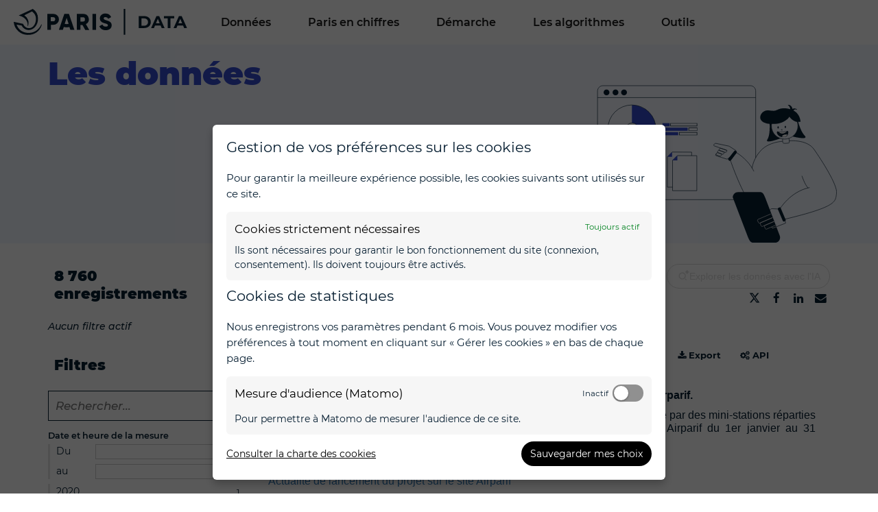

--- FILE ---
content_type: text/html; charset=utf-8
request_url: https://opendata.paris.fr/explore/dataset/respirons-mieux-dans-le-20eme-donnees-mini-stations/
body_size: 93860
content:


<!DOCTYPE html>
<html lang="fr-FR">
    <head>
    
    

    
    
        <title>Respirons mieux dans le 20ème - Données mini-stations &mdash; Paris Data</title>
        <meta charset="UTF-8"/>
        <meta name="viewport" content="width=device-width, initial-scale=1.0">
        <meta http-equiv="Content-Language" content="fr-FR">

        

        

    <link rel="icon" href="https://s3-eu-west-1.amazonaws.com/aws-ec2-eu-1-opendatasoft-staticfileset/parisdata/favicon?tstamp=155412417901">



        
    
    <meta http-equiv="X-UA-Compatible" content="IE=edge">

    <link rel="stylesheet" type="text/css" href="/static/vendor/font-awesome-4.7.0/css/font-awesome.min.css">
    <link rel="stylesheet" type="text/css" href="/static/vendor/normalize/normalize.css">
    <link rel="stylesheet" href="/static/pictos/odsui/odsui.css" type="text/css">

    <base href="/explore/dataset/respirons-mieux-dans-le-20eme-donnees-mini-stations/">


    
    

    
    
        
            <link rel="canonical" href="https://opendata.paris.fr/explore/dataset/respirons-mieux-dans-le-20eme-donnees-mini-stations/">
        
    



    
    
            <meta name="description" content="Jeu de données des mini-stations comparées aux stations de référence d&#x27;Airparif. Ces données exposent le taux horaire de dioxyde d’azote (NO2) en µg/m3 mesuré par des mini-stations réparties dans le 20ème arrondissement, comparé à ceux de 2
stations de référence Airparif du 1er janvier au 31 décembre 2019.Présentation du projet dans le
cadre du Budget Participatif de la Ville de Paris.Actualité de lancement du projet sur le site AirparifParmi les 13 stations de référence d’Airparif situées à Paris, 2 stations ont été utilisées pour comparer les mesures des mini-stations :
 BP Est
     (Boulevard Périphérique Est), situé à proximité du trafic routier.
 PA18,
     (Paris 18ème) station de fond (loin des sources directes de
     pollution).
Elles sont comparées à 8 mini-stations réparties sur le 20ème arrondissement.Localisation des stations de mesure
de la qualité de l’air2 mini-stations sont situées au niveau du fond urbain (loin des sources directes de pollution):
 Parc de
     Belleville
 Cimetière
     du Père Lachaise
Les autres sont des stations de proximité au trafic routier.A titre indicatif, les seuils réglementaires de NO2 sont de 40 µg/m3 pour l&#x27;exposition chronique et de 200 µg/m3 pour une exposition plus inhabituelle.À noter : Ces données font partie d’une expérimentation. Les
mini-stations mises en place ont fait l’objet d’ajustements afin d’obtenir les
données les plus fiables possibles. Les corrections réalisées à partir des
stations de référence d&#x27;Airparif agréés pour la surveillance réglementaire pour le
dioxyde d’azote (NO2).Certaines données trop peu fiables ne sont pas publiées ici, en particulier :Les données brutes en NO2 de la station Loliée ont dû être invalidées : elles présentaient trop d’incohérences et le profil du site à mi-chemin entre le fond et la proximité au trafic routier rend les corrections trop difficiles. Les données supplémentaires réalisées par tubes à diffusion sur la mini-station ont tout de même permis de faire une analyse des niveaux rencontrés à un pas de temps plus important (trimestre et année) dans les bulletins d’analyse.Contrairement au NO2, les mesures de particules fines (PM 2,5) via les ministations se sont avérées trop peu fiables et ont été retirées des analyses.En pièce jointe à ce jeu de données, retrouvez la présentation de la formation initiale d&#x27;Airparif sur la qualité de l&#x27;air pour les habitants du 20 ème.Page de publication des bulletins
trimestriels de l’expérimentationAccéder au portail Open Data d’Airparif pour
accéder à d’autres jeux de données relatifs à la qualité de l’air.Vous souhaitez plus d’informations sur la qualité de l’air à Paris ? Envoyez-nous un email : deve-qualitedelair@paris.fr ou rendez-vous sur le site d’Airparif 

























 " ng-non-bindable/>
        


    <link rel="stylesheet" href="/css/front-angular.css?57" type="text/css">

    <link rel="stylesheet" type="text/css" href="https://s3-eu-west-1.amazonaws.com/aws-ec2-eu-1-opendatasoft-staticfileset/parisdata/stylesheet/57.css">

    
        <link type="text/css" href="/static/react-bundles/css/4878.611668dc.css" rel="stylesheet" />
<link type="text/css" href="/static/react-bundles/css/6044.4ff95440.css" rel="stylesheet" />
<link type="text/css" href="/static/react-bundles/css/quickfind.b1436da6.css" rel="stylesheet" />
    

    

    <link type="text/css" href="/static/react-bundles/css/4878.611668dc.css" rel="stylesheet" />
<link type="text/css" href="/static/react-bundles/css/login-signup-header-buttons.62375613.css" rel="stylesheet" />


    
<meta name="twitter:card" content="summary" />
<meta name="twitter:title" content="Respirons mieux dans le 20ème - Données mini-stations" />

    <meta name="twitter:description" content="Jeu de données des mini-stations comparées aux stations de référence d&#x27;Airparif. Ces données exposent le taux horaire de dioxyde d’azote (NO2) en µg/m3 mesuré par des mini-stations réparties dans le 20ème arrondissement, comparé à ceux de 2
stations de référence Airparif du 1er janvier au 31 décembre 2019.Présentation du projet dans le
cadre du Budget Participatif de la Ville de Paris.Actualité de lancement du projet sur le site AirparifParmi les 13 stations de référence d’Airparif situées à Paris, 2 stations ont été utilisées pour comparer les mesures des mini-stations :
 BP Est
     (Boulevard Périphérique Est), situé à proximité du trafic routier.
 PA18,
     (Paris 18ème) station de fond (loin des sources directes de
     pollution).
Elles sont comparées à 8 mini-stations réparties sur le 20ème arrondissement.Localisation des stations de mesure
de la qualité de l’air2 mini-stations sont situées au niveau du fond urbain (loin des sources directes de pollution):
 Parc de
     Belleville
 Cimetière
     du Père Lachaise
Les autres sont des stations de proximité au trafic routier.A titre indicatif, les seuils réglementaires de NO2 sont de 40 µg/m3 pour l&#x27;exposition chronique et de 200 µg/m3 pour une exposition plus inhabituelle.À noter : Ces données font partie d’une expérimentation. Les
mini-stations mises en place ont fait l’objet d’ajustements afin d’obtenir les
données les plus fiables possibles. Les corrections réalisées à partir des
stations de référence d&#x27;Airparif agréés pour la surveillance réglementaire pour le
dioxyde d’azote (NO2).Certaines données trop peu fiables ne sont pas publiées ici, en particulier :Les données brutes en NO2 de la station Loliée ont dû être invalidées : elles présentaient trop d’incohérences et le profil du site à mi-chemin entre le fond et la proximité au trafic routier rend les corrections trop difficiles. Les données supplémentaires réalisées par tubes à diffusion sur la mini-station ont tout de même permis de faire une analyse des niveaux rencontrés à un pas de temps plus important (trimestre et année) dans les bulletins d’analyse.Contrairement au NO2, les mesures de particules fines (PM 2,5) via les ministations se sont avérées trop peu fiables et ont été retirées des analyses.En pièce jointe à ce jeu de données, retrouvez la présentation de la formation initiale d&#x27;Airparif sur la qualité de l&#x27;air pour les habitants du 20 ème.Page de publication des bulletins
trimestriels de l’expérimentationAccéder au portail Open Data d’Airparif pour
accéder à d’autres jeux de données relatifs à la qualité de l’air.Vous souhaitez plus d’informations sur la qualité de l’air à Paris ? Envoyez-nous un email : deve-qualitedelair@paris.fr ou rendez-vous sur le site d’Airparif 

























 " />

<meta name="twitter:url" content="https://opendata.paris.fr/explore/dataset/respirons-mieux-dans-le-20eme-donnees-mini-stations/" />

    <meta name="twitter:site" content="@opendataParis" />

<meta name="twitter:image" content="https://opendata.paris.fr/static/ods/imgv4/social-images/social_media_image_information.png" />
<meta property="og:type" content="website" />
<meta property="og:title" content="Respirons mieux dans le 20ème - Données mini-stations" />

    <meta property="og:description" content="Jeu de données des mini-stations comparées aux stations de référence d&#x27;Airparif. Ces données exposent le taux horaire de dioxyde d’azote (NO2) en µg/m3 mesuré par des mini-stations réparties dans le 20ème arrondissement, comparé à ceux de 2
stations de référence Airparif du 1er janvier au 31 décembre 2019.Présentation du projet dans le
cadre du Budget Participatif de la Ville de Paris.Actualité de lancement du projet sur le site AirparifParmi les 13 stations de référence d’Airparif situées à Paris, 2 stations ont été utilisées pour comparer les mesures des mini-stations :
 BP Est
     (Boulevard Périphérique Est), situé à proximité du trafic routier.
 PA18,
     (Paris 18ème) station de fond (loin des sources directes de
     pollution).
Elles sont comparées à 8 mini-stations réparties sur le 20ème arrondissement.Localisation des stations de mesure
de la qualité de l’air2 mini-stations sont situées au niveau du fond urbain (loin des sources directes de pollution):
 Parc de
     Belleville
 Cimetière
     du Père Lachaise
Les autres sont des stations de proximité au trafic routier.A titre indicatif, les seuils réglementaires de NO2 sont de 40 µg/m3 pour l&#x27;exposition chronique et de 200 µg/m3 pour une exposition plus inhabituelle.À noter : Ces données font partie d’une expérimentation. Les
mini-stations mises en place ont fait l’objet d’ajustements afin d’obtenir les
données les plus fiables possibles. Les corrections réalisées à partir des
stations de référence d&#x27;Airparif agréés pour la surveillance réglementaire pour le
dioxyde d’azote (NO2).Certaines données trop peu fiables ne sont pas publiées ici, en particulier :Les données brutes en NO2 de la station Loliée ont dû être invalidées : elles présentaient trop d’incohérences et le profil du site à mi-chemin entre le fond et la proximité au trafic routier rend les corrections trop difficiles. Les données supplémentaires réalisées par tubes à diffusion sur la mini-station ont tout de même permis de faire une analyse des niveaux rencontrés à un pas de temps plus important (trimestre et année) dans les bulletins d’analyse.Contrairement au NO2, les mesures de particules fines (PM 2,5) via les ministations se sont avérées trop peu fiables et ont été retirées des analyses.En pièce jointe à ce jeu de données, retrouvez la présentation de la formation initiale d&#x27;Airparif sur la qualité de l&#x27;air pour les habitants du 20 ème.Page de publication des bulletins
trimestriels de l’expérimentationAccéder au portail Open Data d’Airparif pour
accéder à d’autres jeux de données relatifs à la qualité de l’air.Vous souhaitez plus d’informations sur la qualité de l’air à Paris ? Envoyez-nous un email : deve-qualitedelair@paris.fr ou rendez-vous sur le site d’Airparif 

























 " />

<meta property="og:url" content="https://opendata.paris.fr/explore/dataset/respirons-mieux-dans-le-20eme-donnees-mini-stations/" />
<meta property="og:image" content="https://opendata.paris.fr/static/ods/imgv4/social-images/social_media_image_information.png" />
<meta property="og:image:width" content="200" />
<meta property="og:image:height" content="200" />


    
        <meta name="keywords" content="Qualité de l&#x27;air" />
    

    
        
            
                
                    <meta
                        name="dcat.created"
                        content="2020-09-11T08:52:23.908000+00:00"
                        ng-non-bindable
                    />
                
                    <meta
                        name="dcat.issued"
                        content="2020-09-11T08:52:26.521000+00:00"
                        ng-non-bindable
                    />
                
                    <meta
                        name="dcat.contributor"
                        content="Direction des Espaces Verts et de l&#x27;Environnement - Ville de Paris"
                        ng-non-bindable
                    />
                
            
        
    

    
        <link rel="alternate" type="application/rss+xml" title="Respirons mieux dans le 20ème - Données mini-stations" href="http://opendata.paris.fr/explore/dataset/respirons-mieux-dans-le-20eme-donnees-mini-stations/rss/?" ng-non-bindable/>
        <link rel="alternate" type="application/atom+xml" title="Respirons mieux dans le 20ème - Données mini-stations" href="http://opendata.paris.fr/explore/dataset/respirons-mieux-dans-le-20eme-donnees-mini-stations/atom/?" ng-non-bindable/>
    

    
        <link type="text/css" href="/static/react-bundles/css/306.bcb53d51.css" rel="stylesheet" />
<link type="text/css" href="/static/react-bundles/css/4878.611668dc.css" rel="stylesheet" />
<link type="text/css" href="/static/react-bundles/css/1237.ae021200.css" rel="stylesheet" />
<link type="text/css" href="/static/react-bundles/css/visualization-generator.093a06ce.css" rel="stylesheet" />
    

    </head>
    <body>
        
    
    
    <div class="ods-content">

        <header class="ng-cloak" role="banner" ng-controller="HeaderController">
        
            
                
                    <nav breakpoint="1039" class="ods-front-header" ods-responsive-menu="">
    <ods-skip-to-content-link></ods-skip-to-content-link>

    <ods-responsive-menu-placeholder>
        <a class="ods-front-header__portal-brand" href="/">
            <img alt="logo" class="ods-front-header__logo" src="/assets/theme_image/logo-service.svg"/>
        </a>
    </ods-responsive-menu-placeholder>
    <ods-responsive-menu-collapsible>
        <a href="/">
            <img alt="logo" class="ods-front-header__logo" src="/assets/theme_image/logo-service.svg"/>
        </a>
        
<ul class="ods-front-header__menu">
    


    <li class="ods-front-header__menu-item" ng-non-bindable="">
        <a class="ods-front-header__menu-item-link" href="/pages/catalogue/">
            Données
        </a>
    </li>
    <li class="ods-front-header__menu-item" ng-non-bindable="">
        <a class="ods-front-header__menu-item-link" href="/pages/paris-en-chiffres/">
            Paris en chiffres
        </a>
    </li>
    <li class="ods-front-header__menu-item" ng-non-bindable="">
        <a class="ods-front-header__menu-item-link" href="/page/lademarche">
            Démarche
        </a>
    </li>
    <li class="ods-front-header__menu-item" ng-non-bindable="">
        <a class="ods-front-header__menu-item-link" href="/pages/algorithmes-publics-ville-de-paris/">
            Les algorithmes
        </a>
    </li>
    <li class="ods-front-header__menu-item" ng-non-bindable="">
        <a class="ods-front-header__menu-item-link" href="/pages/outils/">
            Outils
        </a>
    </li>

</ul>
    </ods-responsive-menu-collapsible>
</nav>
                
            
        
        </header>

        <main id="main" role="main" class="main--dataset">
    

        <div class="container-fluid ods-app-explore-dataset ng-cloak"
             ng-app="ods.frontend"
             ng-controller="ExploreDatasetController"
             ods-dataset-context
             ng-init="toggleState={expandedFilters: false};"
             context="ctx"
             ctx-urlsync="true"
             ctx-dataset-schema="\{&quot;datasetid&quot;: &quot;respirons-mieux-dans-le-20eme-donnees-mini-stations&quot;, &quot;metas&quot;: \{&quot;domain&quot;: &quot;parisdata&quot;, &quot;staged&quot;: false, &quot;visibility&quot;: &quot;domain&quot;, &quot;metadata_processed&quot;: &quot;2020-10-05T09:24:15.371050+00:00&quot;, &quot;data_processed&quot;: &quot;2020-09-11T08:43:52+00:00&quot;, &quot;modified&quot;: &quot;2020-09-11T08:43:32.180000+00:00&quot;, &quot;license&quot;: &quot;Open Database License (ODbL)&quot;, &quot;publisher&quot;: &quot;Airparif&quot;, &quot;description&quot;: &quot;&lt;p class=\&quot;MsoNormal\&quot; style=\&quot;margin-bottom:7.5pt;text-align:justify;line-height:\nnormal\&quot;&gt;&lt;b&gt;&lt;span style=\&quot;font-size: 12pt; font-family: Arial, sans-serif;\&quot;&gt;Jeu de donn\u00e9es des mini-stations compar\u00e9es aux stations de r\u00e9f\u00e9rence d&#x27;Airparif. &lt;/span&gt;&lt;/b&gt;&lt;/p&gt;&lt;p class=\&quot;MsoNormal\&quot; style=\&quot;margin-bottom:7.5pt;text-align:justify;line-height:\nnormal\&quot;&gt;&lt;span style=\&quot;font-size: 12pt; font-family: Arial, sans-serif;\&quot;&gt;Ces donn\u00e9es exposent&lt;/span&gt;&lt;span style=\&quot;font-family: inherit; font-size: 0.833rem;\&quot;&gt;&lt;span style=\&quot;font-size: 12pt; font-family: Arial, sans-serif;\&quot;&gt;\u00a0le taux horaire de dioxyde d\u2019azote (NO2) en \u00b5g/m3 mesur\u00e9 par des mini-stations r\u00e9parties dans le 20\u00e8me arrondissement, c&lt;/span&gt;&lt;/span&gt;&lt;span style=\&quot;font-family: inherit; font-size: 0.833rem;\&quot;&gt;&lt;span style=\&quot;font-size: 12pt; font-family: Arial, sans-serif;\&quot;&gt;ompar\u00e9 \u00e0 ceux de 2\nstations de r\u00e9f\u00e9rence Airparif du 1er janvier au 31 d\u00e9cembre 2019.&lt;/span&gt;&lt;/span&gt;&lt;/p&gt;&lt;p class=\&quot;MsoNormal\&quot; style=\&quot;margin-bottom:7.5pt;text-align:justify;line-height:\nnormal\&quot;&gt;&lt;span style=\&quot;font-size: 12pt; font-family: Arial, sans-serif;\&quot;&gt;&lt;a href=\&quot;https://budgetparticipatif.paris.fr/bp/jsp/site/Portal.jsp?document_id=3821&amp;amp;portlet_id=158\&quot; target=\&quot;_blank\&quot;&gt;&lt;span style=\&quot;color:#337AB7\&quot;&gt;Pr\u00e9sentation du projet dans le\ncadre du Budget Participatif de la Ville de Paris.&lt;/span&gt;&lt;/a&gt;&lt;o:p&gt;&lt;/o:p&gt;&lt;/span&gt;&lt;/p&gt;&lt;p class=\&quot;MsoNormal\&quot; style=\&quot;margin-bottom:7.5pt;line-height:normal\&quot;&gt;&lt;span style=\&quot;font-size: 12pt; font-family: Arial, sans-serif;\&quot;&gt;&lt;a href=\&quot;https://www.airparif.asso.fr/actualite/detail/id/254\&quot; target=\&quot;_blank\&quot;&gt;&lt;span style=\&quot;color:#337AB7\&quot;&gt;Actualit\u00e9 de lancement du projet sur le site Airparif&lt;/span&gt;&lt;/a&gt;&lt;o:p&gt;&lt;/o:p&gt;&lt;/span&gt;&lt;/p&gt;&lt;p class=\&quot;MsoNormal\&quot; style=\&quot;margin-bottom:7.5pt;text-align:justify;line-height:\nnormal\&quot;&gt;&lt;font face=\&quot;Arial, sans-serif\&quot;&gt;&lt;span style=\&quot;font-size: 16px;\&quot;&gt;Parmi les 13 stations de r\u00e9f\u00e9rence d\u2019Airparif situ\u00e9es \u00e0 Paris,\u00a0&lt;/span&gt;&lt;/font&gt;&lt;span style=\&quot;font-size: 12pt; font-family: Arial, sans-serif;\&quot;&gt;2 stations ont \u00e9t\u00e9 utilis\u00e9es pour comparer les mesures des mini-stations :&lt;o:p&gt;&lt;/o:p&gt;&lt;/span&gt;&lt;/p&gt;&lt;ul type=\&quot;disc\&quot;&gt;\n &lt;li class=\&quot;MsoNormal\&quot; style=\&quot;margin-bottom: 7.5pt; text-align: justify; line-height: normal;\&quot;&gt;&lt;span style=&#x27;font-size:12.0pt;font-family:\&quot;Arial\&quot;,\&quot;sans-serif\&quot;;\n     mso-fareast-font-family:\&quot;Times New Roman\&quot;;mso-fareast-language:FR&#x27;&gt;BP Est\n     (Boulevard P\u00e9riph\u00e9rique Est), situ\u00e9 \u00e0 proximit\u00e9 du trafic routier.&lt;o:p&gt;&lt;/o:p&gt;&lt;/span&gt;&lt;/li&gt;\n &lt;li class=\&quot;MsoNormal\&quot; style=\&quot;margin-bottom: 7.5pt; text-align: justify; line-height: normal;\&quot;&gt;&lt;span style=&#x27;font-size:12.0pt;font-family:\&quot;Arial\&quot;,\&quot;sans-serif\&quot;;\n     mso-fareast-font-family:\&quot;Times New Roman\&quot;;mso-fareast-language:FR&#x27;&gt;PA18,\n     (Paris 18&lt;sup&gt;\u00e8me&lt;/sup&gt;) station de fond (loin des sources directes de\n     pollution).&lt;o:p&gt;&lt;/o:p&gt;&lt;/span&gt;&lt;/li&gt;\n&lt;/ul&gt;&lt;p class=\&quot;MsoNormal\&quot; style=\&quot;margin-bottom:7.5pt;text-align:justify;line-height:\nnormal\&quot;&gt;&lt;span style=\&quot;font-size: 12pt; font-family: Arial, sans-serif;\&quot;&gt;Elles sont compar\u00e9es \u00e0 8 mini-stations r\u00e9parties sur le 20&lt;sup&gt;\u00e8me&lt;/sup&gt;\u00a0arrondissement.&lt;o:p&gt;&lt;/o:p&gt;&lt;/span&gt;&lt;/p&gt;&lt;p class=\&quot;MsoNormal\&quot; style=\&quot;margin-bottom:7.5pt;text-align:justify;line-height:\nnormal\&quot;&gt;&lt;span style=\&quot;font-size: 12pt; font-family: Arial, sans-serif;\&quot;&gt;&lt;a href=\&quot;https://capgeo.maps.arcgis.com/apps/webappviewer/index.html?id=e9e8e1219f1f4972b99e2e69bd8dd34e\&quot; target=\&quot;_blank\&quot;&gt;&lt;span style=\&quot;color:#337AB7\&quot;&gt;Localisation des stations de mesure\nde la qualit\u00e9 de l\u2019air&lt;/span&gt;&lt;/a&gt;&lt;o:p&gt;&lt;/o:p&gt;&lt;/span&gt;&lt;/p&gt;&lt;p class=\&quot;MsoNormal\&quot; style=\&quot;margin-bottom:7.5pt;text-align:justify;line-height:\nnormal\&quot;&gt;&lt;span style=\&quot;font-size: 12pt; font-family: Arial, sans-serif;\&quot;&gt;2 mini-stations sont situ\u00e9es au niveau du fond urbain (loin des sources directes de pollution):&lt;o:p&gt;&lt;/o:p&gt;&lt;/span&gt;&lt;/p&gt;&lt;ul type=\&quot;disc\&quot;&gt;\n &lt;li class=\&quot;MsoNormal\&quot; style=\&quot;margin-bottom: 7.5pt; text-align: justify; line-height: normal;\&quot;&gt;&lt;span style=&#x27;font-size:12.0pt;font-family:\&quot;Arial\&quot;,\&quot;sans-serif\&quot;;\n     mso-fareast-font-family:\&quot;Times New Roman\&quot;;mso-fareast-language:FR&#x27;&gt;Parc de\n     Belleville&lt;o:p&gt;&lt;/o:p&gt;&lt;/span&gt;&lt;/li&gt;\n &lt;li class=\&quot;MsoNormal\&quot; style=\&quot;margin-bottom: 7.5pt; text-align: justify; line-height: normal;\&quot;&gt;&lt;span style=&#x27;font-size:12.0pt;font-family:\&quot;Arial\&quot;,\&quot;sans-serif\&quot;;\n     mso-fareast-font-family:\&quot;Times New Roman\&quot;;mso-fareast-language:FR&#x27;&gt;Cimeti\u00e8re\n     du P\u00e8re Lachaise&lt;o:p&gt;&lt;/o:p&gt;&lt;/span&gt;&lt;/li&gt;\n&lt;/ul&gt;&lt;p class=\&quot;MsoNormal\&quot; style=\&quot;margin-bottom:7.5pt;text-align:justify;line-height:\nnormal\&quot;&gt;&lt;span style=\&quot;font-size: 12pt; font-family: Arial, sans-serif;\&quot;&gt;Les autres sont des stations de proximit\u00e9 au trafic routier.&lt;/span&gt;&lt;/p&gt;&lt;p class=\&quot;MsoNormal\&quot; style=\&quot;margin-bottom:7.5pt;text-align:justify;line-height:\nnormal\&quot;&gt;&lt;span style=\&quot;font-size: 12pt; font-family: Arial, sans-serif;\&quot;&gt;A titre indicatif, les seuils r\u00e9glementaires de NO2 sont de 40\u00a0&lt;/span&gt;&lt;font face=\&quot;Arial, sans-serif\&quot;&gt;&lt;span style=\&quot;font-size: 16px;\&quot;&gt;\u00b5g/m3 pour l&#x27;exposition chronique et de 200\u00a0\u00b5g/m3 pour une exposition plus inhabituelle.&lt;/span&gt;&lt;/font&gt;&lt;span style=\&quot;font-size: 12pt; font-family: Arial, sans-serif;\&quot;&gt;&lt;br/&gt;&lt;/span&gt;&lt;/p&gt;&lt;p class=\&quot;MsoNormal\&quot; style=\&quot;margin-bottom:7.5pt;text-align:justify;line-height:\nnormal\&quot;&gt;&lt;span style=\&quot;font-size: 12pt; font-family: Arial, sans-serif;\&quot;&gt;&lt;o:p&gt;&lt;/o:p&gt;&lt;/span&gt;&lt;/p&gt;&lt;p class=\&quot;MsoNormal\&quot; style=\&quot;margin-bottom:7.5pt;text-align:justify;line-height:\nnormal\&quot;&gt;&lt;font face=\&quot;Arial, sans-serif\&quot;&gt;&lt;span style=\&quot;font-size: 12pt;\&quot;&gt;\u00c0 noter\u00a0: Ces donn\u00e9es font partie d\u2019une exp\u00e9rimentation. Les\nmini-stations mises en place ont fait l\u2019objet d\u2019ajustements afin d\u2019obtenir les\ndonn\u00e9es les plus fiables possibles. Les corrections r\u00e9alis\u00e9es \u00e0 partir des\nstations de r\u00e9f\u00e9rence d&#x27;Airparif\u00a0&lt;/span&gt;&lt;span style=\&quot;font-size: 16px;\&quot;&gt;agr\u00e9\u00e9s pour la surveillance\u00a0r\u00e9glementaire&lt;/span&gt;&lt;span style=\&quot;font-size: 12pt;\&quot;&gt;\u00a0pour le\ndioxyde d\u2019azote (NO2).&lt;/span&gt;&lt;/font&gt;&lt;/p&gt;&lt;p class=\&quot;MsoNormal\&quot; style=\&quot;margin-bottom:7.5pt;text-align:justify;line-height:\nnormal\&quot;&gt;&lt;font face=\&quot;Arial, sans-serif\&quot;&gt;&lt;span style=\&quot;font-size: 16px;\&quot;&gt;Certaines donn\u00e9es trop peu fiables ne sont pas publi\u00e9es ici, en particulier :&lt;/span&gt;&lt;/font&gt;&lt;/p&gt;&lt;ul&gt;&lt;li style=\&quot;margin-bottom: 7.5pt; text-align: justify; line-height: normal;\&quot;&gt;&lt;font face=\&quot;Arial, sans-serif\&quot;&gt;&lt;span style=\&quot;font-size: 16px;\&quot;&gt;Les donn\u00e9es brutes en NO2 de la station Loli\u00e9e ont d\u00fb \u00eatre invalid\u00e9es : elles pr\u00e9sentaient trop d\u2019incoh\u00e9rences et le profil du site \u00e0 mi-chemin entre le fond et la proximit\u00e9 au trafic routier rend les corrections trop difficiles. Les donn\u00e9es suppl\u00e9mentaires r\u00e9alis\u00e9es par tubes \u00e0 diffusion sur la mini-station ont tout de m\u00eame permis de faire une analyse des niveaux rencontr\u00e9s \u00e0 un pas de temps plus important (trimestre et ann\u00e9e) dans les bulletins d\u2019analyse.&lt;/span&gt;&lt;/font&gt;&lt;/li&gt;&lt;li style=\&quot;margin-bottom: 7.5pt; text-align: justify; line-height: normal;\&quot;&gt;&lt;font face=\&quot;Arial, sans-serif\&quot;&gt;&lt;span style=\&quot;font-size: 16px;\&quot;&gt;Contrairement au NO2, les mesures de particules fines (PM 2,5) via les ministations se sont av\u00e9r\u00e9es trop peu fiables\u00a0et ont \u00e9t\u00e9 retir\u00e9es des analyses.&lt;/span&gt;&lt;/font&gt;&lt;/li&gt;&lt;/ul&gt;&lt;p class=\&quot;MsoNormal\&quot; style=\&quot;margin-bottom:7.5pt;text-align:justify;line-height:\nnormal\&quot;&gt;&lt;font face=\&quot;Arial, sans-serif\&quot;&gt;&lt;span style=\&quot;font-size: 16px;\&quot;&gt;En pi\u00e8ce jointe \u00e0 ce jeu de donn\u00e9es, retrouvez la pr\u00e9sentation de la formation initiale d&#x27;Airparif sur la qualit\u00e9 de l&#x27;air pour les habitants du 20 \u00e8me.&lt;/span&gt;&lt;/font&gt;&lt;/p&gt;&lt;p class=\&quot;MsoNormal\&quot; style=\&quot;margin-bottom:7.5pt;text-align:justify;line-height:\nnormal\&quot;&gt;&lt;span style=\&quot;font-size: 12pt; font-family: Arial, sans-serif;\&quot;&gt;&lt;o:p&gt;&lt;/o:p&gt;&lt;/span&gt;&lt;/p&gt;&lt;p class=\&quot;MsoNormal\&quot; style=\&quot;margin-bottom:7.5pt;text-align:justify;line-height:\nnormal\&quot;&gt;&lt;span style=\&quot;font-size: 12pt; font-family: Arial, sans-serif;\&quot;&gt;&lt;a href=\&quot;https://www.airparif.asso.fr/publications/index?annee=&amp;amp;document=&amp;amp;zone=&amp;amp;motsCles=20%C3%A8&amp;amp;x=0&amp;amp;y=0\&quot; target=\&quot;_blank\&quot;&gt;&lt;span style=\&quot;color:#337AB7\&quot;&gt;Page de publication des bulletins\ntrimestriels de l\u2019exp\u00e9rimentation&lt;/span&gt;&lt;/a&gt;&lt;o:p&gt;&lt;/o:p&gt;&lt;/span&gt;&lt;/p&gt;&lt;p class=\&quot;MsoNormal\&quot; style=\&quot;margin-bottom:7.5pt;line-height:normal\&quot;&gt;&lt;span style=\&quot;font-size: 12pt; font-family: Arial, sans-serif;\&quot;&gt;&lt;a href=\&quot;https://data-airparif-asso.opendata.arcgis.com/\&quot; target=\&quot;_blank\&quot;&gt;&lt;span style=\&quot;color:#337AB7\&quot;&gt;Acc\u00e9der au portail Open Data d\u2019Airparif&lt;/span&gt;&lt;/a&gt;\u00a0pour\nacc\u00e9der \u00e0 d\u2019autres jeux de donn\u00e9es relatifs \u00e0 la qualit\u00e9 de l\u2019air.&lt;/span&gt;&lt;/p&gt;&lt;p class=\&quot;MsoNormal\&quot; style=\&quot;margin-bottom:7.5pt;line-height:normal\&quot;&gt;&lt;font face=\&quot;Arial, sans-serif\&quot;&gt;&lt;span style=\&quot;font-size: 16px;\&quot;&gt;Vous souhaitez plus d\u2019informations sur la qualit\u00e9 de l\u2019air \u00e0 Paris ?\u00a0&lt;/span&gt;&lt;/font&gt;&lt;/p&gt;&lt;p class=\&quot;MsoNormal\&quot; style=\&quot;margin-bottom:7.5pt;line-height:normal\&quot;&gt;&lt;font face=\&quot;Arial, sans-serif\&quot;&gt;&lt;span style=\&quot;font-size: 16px;\&quot;&gt;Envoyez-nous un email : deve-qualitedelair@paris.fr\u00a0&lt;/span&gt;&lt;/font&gt;&lt;/p&gt;&lt;p class=\&quot;MsoNormal\&quot; style=\&quot;margin-bottom:7.5pt;line-height:normal\&quot;&gt;&lt;/p&gt;&lt;p class=\&quot;MsoNormal\&quot; style=\&quot;margin-bottom:7.5pt;line-height:normal\&quot;&gt;&lt;font face=\&quot;Arial, sans-serif\&quot;&gt;&lt;span style=\&quot;font-size: 16px;\&quot;&gt;ou rendez-vous sur le site &lt;a href=\&quot;http://www.airparif.fr/\&quot; target=\&quot;_blank\&quot;&gt;d\u2019Airparif\u00a0&lt;/a&gt;&lt;/span&gt;&lt;/font&gt;&lt;/p&gt;&lt;div&gt;&lt;br/&gt;&lt;/div&gt;&lt;p class=\&quot;MsoNormal\&quot; style=\&quot;margin-bottom:7.5pt;line-height:normal\&quot;&gt;&lt;span style=\&quot;font-size: 12pt; font-family: Arial, sans-serif;\&quot;&gt;&lt;br/&gt;&lt;/span&gt;&lt;/p&gt;&lt;p class=\&quot;MsoNormal\&quot; style=\&quot;margin-bottom:7.5pt;line-height:normal\&quot;&gt;&lt;span style=\&quot;font-size: 12pt; font-family: Arial, sans-serif;\&quot;&gt;&lt;br/&gt;&lt;/span&gt;&lt;/p&gt;&lt;p class=\&quot;MsoNormal\&quot; style=\&quot;margin-bottom:7.5pt;line-height:normal\&quot;&gt;&lt;span style=\&quot;font-size: 12pt; font-family: Arial, sans-serif;\&quot;&gt;&lt;br/&gt;&lt;/span&gt;&lt;/p&gt;&lt;p class=\&quot;MsoNormal\&quot; style=\&quot;margin-bottom:7.5pt;line-height:normal\&quot;&gt;&lt;span style=\&quot;font-size: 12pt; font-family: Arial, sans-serif;\&quot;&gt;&lt;br/&gt;&lt;/span&gt;&lt;/p&gt;&lt;p class=\&quot;MsoNormal\&quot; style=\&quot;margin-bottom:7.5pt;line-height:normal\&quot;&gt;&lt;span style=\&quot;font-size: 12pt; font-family: Arial, sans-serif;\&quot;&gt;&lt;o:p&gt;&lt;/o:p&gt;&lt;/span&gt;&lt;/p&gt;&lt;p&gt;\n\n\n\n\n\n\n\n\n\n\n\n\n\n\n\n\n\n\n\n\n\n\n\n\n\n&lt;/p&gt;&lt;p class=\&quot;MsoNormal\&quot;&gt;&lt;span style=&#x27;font-size:12.0pt;line-height:115%;font-family:\n\&quot;Arial\&quot;,\&quot;sans-serif\&quot;&#x27;&gt;&lt;o:p&gt;\u00a0&lt;/o:p&gt;&lt;/span&gt;&lt;/p&gt;&quot;, &quot;theme&quot;: [&quot;Environnement&quot;], &quot;title&quot;: &quot;Respirons mieux dans le 20\u00e8me - Donn\u00e9es mini-stations&quot;, &quot;keyword&quot;: [&quot;Qualit\u00e9 de l&#x27;air&quot;], &quot;license_url&quot;: &quot;http://opendatacommons.org/licenses/odbl/&quot;, &quot;federated&quot;: false, &quot;modified_updates_on_metadata_change&quot;: false, &quot;geographic_reference_auto&quot;: true, &quot;modified_updates_on_data_change&quot;: false, &quot;timezone&quot;: &quot;Europe/Paris&quot;, &quot;metadata_languages&quot;: [&quot;fr&quot;], &quot;geographic_reference&quot;: [&quot;fr_80_75056&quot;], &quot;language&quot;: &quot;fr&quot;, &quot;territory&quot;: [&quot;Paris&quot;], &quot;records_count&quot;: 8760\}, &quot;has_records&quot;: true, &quot;data_visible&quot;: true, &quot;features&quot;: [&quot;analyze&quot;, &quot;timeserie&quot;, &quot;custom_view&quot;], &quot;attachments&quot;: [\{&quot;mimetype&quot;: &quot;application/pdf&quot;, &quot;id&quot;: &quot;respironsmieux_formationqa_pdf&quot;, &quot;title&quot;: &quot;RespironsMieux_FormationQA.pdf&quot;, &quot;url&quot;: &quot;odsfile://respironsmieux_formationqa.pdf&quot;\}], &quot;alternative_exports&quot;: [], &quot;fields&quot;: [\{&quot;name&quot;: &quot;index&quot;, &quot;annotations&quot;: [\{&quot;args&quot;: [&quot;-count&quot;], &quot;name&quot;: &quot;facetsort&quot;\}], &quot;label&quot;: &quot;index&quot;, &quot;type&quot;: &quot;int&quot;\}, \{&quot;name&quot;: &quot;date_time&quot;, &quot;annotations&quot;: [\{&quot;args&quot;: [&quot;hour&quot;], &quot;name&quot;: &quot;timeserie_precision&quot;\}, \{&quot;name&quot;: &quot;facet&quot;\}, \{&quot;name&quot;: &quot;timerangeFilter&quot;\}, \{&quot;args&quot;: [&quot;alphanum&quot;], &quot;name&quot;: &quot;facetsort&quot;\}, \{&quot;name&quot;: &quot;sortable&quot;\}], &quot;label&quot;: &quot;Date et heure de la mesure&quot;, &quot;type&quot;: &quot;datetime&quot;\}, \{&quot;name&quot;: &quot;pere_lachaise&quot;, &quot;annotations&quot;: [\{&quot;args&quot;: [&quot;-count&quot;], &quot;name&quot;: &quot;facetsort&quot;\}, \{&quot;args&quot;: [0], &quot;name&quot;: &quot;decimals&quot;\}], &quot;label&quot;: &quot;P\u00e8re Lachaise&quot;, &quot;type&quot;: &quot;double&quot;\}, \{&quot;name&quot;: &quot;parc_de_belleville&quot;, &quot;annotations&quot;: [\{&quot;args&quot;: [&quot;-count&quot;], &quot;name&quot;: &quot;facetsort&quot;\}, \{&quot;args&quot;: [0], &quot;name&quot;: &quot;decimals&quot;\}], &quot;label&quot;: &quot;Parc de Belleville&quot;, &quot;type&quot;: &quot;double&quot;\}, \{&quot;name&quot;: &quot;bd_menilmontant&quot;, &quot;annotations&quot;: [\{&quot;args&quot;: [&quot;-count&quot;], &quot;name&quot;: &quot;facetsort&quot;\}, \{&quot;args&quot;: [0], &quot;name&quot;: &quot;decimals&quot;\}], &quot;label&quot;: &quot;Bd M\u00e9nilmontant&quot;, &quot;type&quot;: &quot;double&quot;\}, \{&quot;name&quot;: &quot;stade_louis_lumiere&quot;, &quot;annotations&quot;: [\{&quot;args&quot;: [&quot;-count&quot;], &quot;name&quot;: &quot;facetsort&quot;\}, \{&quot;args&quot;: [0], &quot;name&quot;: &quot;decimals&quot;\}], &quot;label&quot;: &quot;Stade Louis Lumi\u00e8re&quot;, &quot;type&quot;: &quot;double&quot;\}, \{&quot;name&quot;: &quot;rue_menilmontant&quot;, &quot;annotations&quot;: [\{&quot;args&quot;: [&quot;-count&quot;], &quot;name&quot;: &quot;facetsort&quot;\}, \{&quot;args&quot;: [0], &quot;name&quot;: &quot;decimals&quot;\}], &quot;label&quot;: &quot;Rue M\u00e9nilmontant&quot;, &quot;type&quot;: &quot;double&quot;\}, \{&quot;name&quot;: &quot;rue_des_pyrenees&quot;, &quot;annotations&quot;: [\{&quot;args&quot;: [&quot;-count&quot;], &quot;name&quot;: &quot;facetsort&quot;\}, \{&quot;args&quot;: [0], &quot;name&quot;: &quot;decimals&quot;\}], &quot;label&quot;: &quot;Rue des Pyr\u00e9n\u00e9es&quot;, &quot;type&quot;: &quot;double&quot;\}, \{&quot;name&quot;: &quot;place_st_fargeau&quot;, &quot;annotations&quot;: [\{&quot;args&quot;: [&quot;-count&quot;], &quot;name&quot;: &quot;facetsort&quot;\}, \{&quot;args&quot;: [0], &quot;name&quot;: &quot;decimals&quot;\}], &quot;label&quot;: &quot;Place St Fargeau&quot;, &quot;type&quot;: &quot;double&quot;\}, \{&quot;name&quot;: &quot;echangeur_a3_bp&quot;, &quot;annotations&quot;: [\{&quot;args&quot;: [&quot;-count&quot;], &quot;name&quot;: &quot;facetsort&quot;\}, \{&quot;args&quot;: [0], &quot;name&quot;: &quot;decimals&quot;\}], &quot;label&quot;: &quot;Echangeur A3/BP&quot;, &quot;type&quot;: &quot;double&quot;\}, \{&quot;name&quot;: &quot;station_reference_bp_est&quot;, &quot;label&quot;: &quot;Station R\u00e9f\u00e9rence - BP Est&quot;, &quot;type&quot;: &quot;double&quot;\}, \{&quot;name&quot;: &quot;station_reference_paris_18eme&quot;, &quot;annotations&quot;: [\{&quot;args&quot;: [1], &quot;name&quot;: &quot;decimals&quot;\}], &quot;label&quot;: &quot;Station R\u00e9f\u00e9rence - Paris 18\u00e8me&quot;, &quot;type&quot;: &quot;double&quot;\}], &quot;basic_metas&quot;: \{&quot;default&quot;: \{&quot;metadata_processed&quot;: &quot;2020-10-05T09:24:15.371050+00:00&quot;, &quot;data_processed&quot;: &quot;2020-09-11T08:43:52+00:00&quot;, &quot;modified&quot;: &quot;2020-09-11T08:43:32.180000+00:00&quot;, &quot;license&quot;: &quot;Open Database License (ODbL)&quot;, &quot;publisher&quot;: &quot;Airparif&quot;, &quot;description&quot;: &quot;&lt;p class=\&quot;MsoNormal\&quot; style=\&quot;margin-bottom:7.5pt;text-align:justify;line-height:\nnormal\&quot;&gt;&lt;b&gt;&lt;span style=\&quot;font-size: 12pt; font-family: Arial, sans-serif;\&quot;&gt;Jeu de donn\u00e9es des mini-stations compar\u00e9es aux stations de r\u00e9f\u00e9rence d&#x27;Airparif. &lt;/span&gt;&lt;/b&gt;&lt;/p&gt;&lt;p class=\&quot;MsoNormal\&quot; style=\&quot;margin-bottom:7.5pt;text-align:justify;line-height:\nnormal\&quot;&gt;&lt;span style=\&quot;font-size: 12pt; font-family: Arial, sans-serif;\&quot;&gt;Ces donn\u00e9es exposent&lt;/span&gt;&lt;span style=\&quot;font-family: inherit; font-size: 0.833rem;\&quot;&gt;&lt;span style=\&quot;font-size: 12pt; font-family: Arial, sans-serif;\&quot;&gt;\u00a0le taux horaire de dioxyde d\u2019azote (NO2) en \u00b5g/m3 mesur\u00e9 par des mini-stations r\u00e9parties dans le 20\u00e8me arrondissement, c&lt;/span&gt;&lt;/span&gt;&lt;span style=\&quot;font-family: inherit; font-size: 0.833rem;\&quot;&gt;&lt;span style=\&quot;font-size: 12pt; font-family: Arial, sans-serif;\&quot;&gt;ompar\u00e9 \u00e0 ceux de 2\nstations de r\u00e9f\u00e9rence Airparif du 1er janvier au 31 d\u00e9cembre 2019.&lt;/span&gt;&lt;/span&gt;&lt;/p&gt;&lt;p class=\&quot;MsoNormal\&quot; style=\&quot;margin-bottom:7.5pt;text-align:justify;line-height:\nnormal\&quot;&gt;&lt;span style=\&quot;font-size: 12pt; font-family: Arial, sans-serif;\&quot;&gt;&lt;a href=\&quot;https://budgetparticipatif.paris.fr/bp/jsp/site/Portal.jsp?document_id=3821&amp;amp;portlet_id=158\&quot; target=\&quot;_blank\&quot;&gt;&lt;span style=\&quot;color:#337AB7\&quot;&gt;Pr\u00e9sentation du projet dans le\ncadre du Budget Participatif de la Ville de Paris.&lt;/span&gt;&lt;/a&gt;&lt;o:p&gt;&lt;/o:p&gt;&lt;/span&gt;&lt;/p&gt;&lt;p class=\&quot;MsoNormal\&quot; style=\&quot;margin-bottom:7.5pt;line-height:normal\&quot;&gt;&lt;span style=\&quot;font-size: 12pt; font-family: Arial, sans-serif;\&quot;&gt;&lt;a href=\&quot;https://www.airparif.asso.fr/actualite/detail/id/254\&quot; target=\&quot;_blank\&quot;&gt;&lt;span style=\&quot;color:#337AB7\&quot;&gt;Actualit\u00e9 de lancement du projet sur le site Airparif&lt;/span&gt;&lt;/a&gt;&lt;o:p&gt;&lt;/o:p&gt;&lt;/span&gt;&lt;/p&gt;&lt;p class=\&quot;MsoNormal\&quot; style=\&quot;margin-bottom:7.5pt;text-align:justify;line-height:\nnormal\&quot;&gt;&lt;font face=\&quot;Arial, sans-serif\&quot;&gt;&lt;span style=\&quot;font-size: 16px;\&quot;&gt;Parmi les 13 stations de r\u00e9f\u00e9rence d\u2019Airparif situ\u00e9es \u00e0 Paris,\u00a0&lt;/span&gt;&lt;/font&gt;&lt;span style=\&quot;font-size: 12pt; font-family: Arial, sans-serif;\&quot;&gt;2 stations ont \u00e9t\u00e9 utilis\u00e9es pour comparer les mesures des mini-stations :&lt;o:p&gt;&lt;/o:p&gt;&lt;/span&gt;&lt;/p&gt;&lt;ul type=\&quot;disc\&quot;&gt;\n &lt;li class=\&quot;MsoNormal\&quot; style=\&quot;margin-bottom: 7.5pt; text-align: justify; line-height: normal;\&quot;&gt;&lt;span style=&#x27;font-size:12.0pt;font-family:\&quot;Arial\&quot;,\&quot;sans-serif\&quot;;\n     mso-fareast-font-family:\&quot;Times New Roman\&quot;;mso-fareast-language:FR&#x27;&gt;BP Est\n     (Boulevard P\u00e9riph\u00e9rique Est), situ\u00e9 \u00e0 proximit\u00e9 du trafic routier.&lt;o:p&gt;&lt;/o:p&gt;&lt;/span&gt;&lt;/li&gt;\n &lt;li class=\&quot;MsoNormal\&quot; style=\&quot;margin-bottom: 7.5pt; text-align: justify; line-height: normal;\&quot;&gt;&lt;span style=&#x27;font-size:12.0pt;font-family:\&quot;Arial\&quot;,\&quot;sans-serif\&quot;;\n     mso-fareast-font-family:\&quot;Times New Roman\&quot;;mso-fareast-language:FR&#x27;&gt;PA18,\n     (Paris 18&lt;sup&gt;\u00e8me&lt;/sup&gt;) station de fond (loin des sources directes de\n     pollution).&lt;o:p&gt;&lt;/o:p&gt;&lt;/span&gt;&lt;/li&gt;\n&lt;/ul&gt;&lt;p class=\&quot;MsoNormal\&quot; style=\&quot;margin-bottom:7.5pt;text-align:justify;line-height:\nnormal\&quot;&gt;&lt;span style=\&quot;font-size: 12pt; font-family: Arial, sans-serif;\&quot;&gt;Elles sont compar\u00e9es \u00e0 8 mini-stations r\u00e9parties sur le 20&lt;sup&gt;\u00e8me&lt;/sup&gt;\u00a0arrondissement.&lt;o:p&gt;&lt;/o:p&gt;&lt;/span&gt;&lt;/p&gt;&lt;p class=\&quot;MsoNormal\&quot; style=\&quot;margin-bottom:7.5pt;text-align:justify;line-height:\nnormal\&quot;&gt;&lt;span style=\&quot;font-size: 12pt; font-family: Arial, sans-serif;\&quot;&gt;&lt;a href=\&quot;https://capgeo.maps.arcgis.com/apps/webappviewer/index.html?id=e9e8e1219f1f4972b99e2e69bd8dd34e\&quot; target=\&quot;_blank\&quot;&gt;&lt;span style=\&quot;color:#337AB7\&quot;&gt;Localisation des stations de mesure\nde la qualit\u00e9 de l\u2019air&lt;/span&gt;&lt;/a&gt;&lt;o:p&gt;&lt;/o:p&gt;&lt;/span&gt;&lt;/p&gt;&lt;p class=\&quot;MsoNormal\&quot; style=\&quot;margin-bottom:7.5pt;text-align:justify;line-height:\nnormal\&quot;&gt;&lt;span style=\&quot;font-size: 12pt; font-family: Arial, sans-serif;\&quot;&gt;2 mini-stations sont situ\u00e9es au niveau du fond urbain (loin des sources directes de pollution):&lt;o:p&gt;&lt;/o:p&gt;&lt;/span&gt;&lt;/p&gt;&lt;ul type=\&quot;disc\&quot;&gt;\n &lt;li class=\&quot;MsoNormal\&quot; style=\&quot;margin-bottom: 7.5pt; text-align: justify; line-height: normal;\&quot;&gt;&lt;span style=&#x27;font-size:12.0pt;font-family:\&quot;Arial\&quot;,\&quot;sans-serif\&quot;;\n     mso-fareast-font-family:\&quot;Times New Roman\&quot;;mso-fareast-language:FR&#x27;&gt;Parc de\n     Belleville&lt;o:p&gt;&lt;/o:p&gt;&lt;/span&gt;&lt;/li&gt;\n &lt;li class=\&quot;MsoNormal\&quot; style=\&quot;margin-bottom: 7.5pt; text-align: justify; line-height: normal;\&quot;&gt;&lt;span style=&#x27;font-size:12.0pt;font-family:\&quot;Arial\&quot;,\&quot;sans-serif\&quot;;\n     mso-fareast-font-family:\&quot;Times New Roman\&quot;;mso-fareast-language:FR&#x27;&gt;Cimeti\u00e8re\n     du P\u00e8re Lachaise&lt;o:p&gt;&lt;/o:p&gt;&lt;/span&gt;&lt;/li&gt;\n&lt;/ul&gt;&lt;p class=\&quot;MsoNormal\&quot; style=\&quot;margin-bottom:7.5pt;text-align:justify;line-height:\nnormal\&quot;&gt;&lt;span style=\&quot;font-size: 12pt; font-family: Arial, sans-serif;\&quot;&gt;Les autres sont des stations de proximit\u00e9 au trafic routier.&lt;/span&gt;&lt;/p&gt;&lt;p class=\&quot;MsoNormal\&quot; style=\&quot;margin-bottom:7.5pt;text-align:justify;line-height:\nnormal\&quot;&gt;&lt;span style=\&quot;font-size: 12pt; font-family: Arial, sans-serif;\&quot;&gt;A titre indicatif, les seuils r\u00e9glementaires de NO2 sont de 40\u00a0&lt;/span&gt;&lt;font face=\&quot;Arial, sans-serif\&quot;&gt;&lt;span style=\&quot;font-size: 16px;\&quot;&gt;\u00b5g/m3 pour l&#x27;exposition chronique et de 200\u00a0\u00b5g/m3 pour une exposition plus inhabituelle.&lt;/span&gt;&lt;/font&gt;&lt;span style=\&quot;font-size: 12pt; font-family: Arial, sans-serif;\&quot;&gt;&lt;br/&gt;&lt;/span&gt;&lt;/p&gt;&lt;p class=\&quot;MsoNormal\&quot; style=\&quot;margin-bottom:7.5pt;text-align:justify;line-height:\nnormal\&quot;&gt;&lt;span style=\&quot;font-size: 12pt; font-family: Arial, sans-serif;\&quot;&gt;&lt;o:p&gt;&lt;/o:p&gt;&lt;/span&gt;&lt;/p&gt;&lt;p class=\&quot;MsoNormal\&quot; style=\&quot;margin-bottom:7.5pt;text-align:justify;line-height:\nnormal\&quot;&gt;&lt;font face=\&quot;Arial, sans-serif\&quot;&gt;&lt;span style=\&quot;font-size: 12pt;\&quot;&gt;\u00c0 noter\u00a0: Ces donn\u00e9es font partie d\u2019une exp\u00e9rimentation. Les\nmini-stations mises en place ont fait l\u2019objet d\u2019ajustements afin d\u2019obtenir les\ndonn\u00e9es les plus fiables possibles. Les corrections r\u00e9alis\u00e9es \u00e0 partir des\nstations de r\u00e9f\u00e9rence d&#x27;Airparif\u00a0&lt;/span&gt;&lt;span style=\&quot;font-size: 16px;\&quot;&gt;agr\u00e9\u00e9s pour la surveillance\u00a0r\u00e9glementaire&lt;/span&gt;&lt;span style=\&quot;font-size: 12pt;\&quot;&gt;\u00a0pour le\ndioxyde d\u2019azote (NO2).&lt;/span&gt;&lt;/font&gt;&lt;/p&gt;&lt;p class=\&quot;MsoNormal\&quot; style=\&quot;margin-bottom:7.5pt;text-align:justify;line-height:\nnormal\&quot;&gt;&lt;font face=\&quot;Arial, sans-serif\&quot;&gt;&lt;span style=\&quot;font-size: 16px;\&quot;&gt;Certaines donn\u00e9es trop peu fiables ne sont pas publi\u00e9es ici, en particulier :&lt;/span&gt;&lt;/font&gt;&lt;/p&gt;&lt;ul&gt;&lt;li style=\&quot;margin-bottom: 7.5pt; text-align: justify; line-height: normal;\&quot;&gt;&lt;font face=\&quot;Arial, sans-serif\&quot;&gt;&lt;span style=\&quot;font-size: 16px;\&quot;&gt;Les donn\u00e9es brutes en NO2 de la station Loli\u00e9e ont d\u00fb \u00eatre invalid\u00e9es : elles pr\u00e9sentaient trop d\u2019incoh\u00e9rences et le profil du site \u00e0 mi-chemin entre le fond et la proximit\u00e9 au trafic routier rend les corrections trop difficiles. Les donn\u00e9es suppl\u00e9mentaires r\u00e9alis\u00e9es par tubes \u00e0 diffusion sur la mini-station ont tout de m\u00eame permis de faire une analyse des niveaux rencontr\u00e9s \u00e0 un pas de temps plus important (trimestre et ann\u00e9e) dans les bulletins d\u2019analyse.&lt;/span&gt;&lt;/font&gt;&lt;/li&gt;&lt;li style=\&quot;margin-bottom: 7.5pt; text-align: justify; line-height: normal;\&quot;&gt;&lt;font face=\&quot;Arial, sans-serif\&quot;&gt;&lt;span style=\&quot;font-size: 16px;\&quot;&gt;Contrairement au NO2, les mesures de particules fines (PM 2,5) via les ministations se sont av\u00e9r\u00e9es trop peu fiables\u00a0et ont \u00e9t\u00e9 retir\u00e9es des analyses.&lt;/span&gt;&lt;/font&gt;&lt;/li&gt;&lt;/ul&gt;&lt;p class=\&quot;MsoNormal\&quot; style=\&quot;margin-bottom:7.5pt;text-align:justify;line-height:\nnormal\&quot;&gt;&lt;font face=\&quot;Arial, sans-serif\&quot;&gt;&lt;span style=\&quot;font-size: 16px;\&quot;&gt;En pi\u00e8ce jointe \u00e0 ce jeu de donn\u00e9es, retrouvez la pr\u00e9sentation de la formation initiale d&#x27;Airparif sur la qualit\u00e9 de l&#x27;air pour les habitants du 20 \u00e8me.&lt;/span&gt;&lt;/font&gt;&lt;/p&gt;&lt;p class=\&quot;MsoNormal\&quot; style=\&quot;margin-bottom:7.5pt;text-align:justify;line-height:\nnormal\&quot;&gt;&lt;span style=\&quot;font-size: 12pt; font-family: Arial, sans-serif;\&quot;&gt;&lt;o:p&gt;&lt;/o:p&gt;&lt;/span&gt;&lt;/p&gt;&lt;p class=\&quot;MsoNormal\&quot; style=\&quot;margin-bottom:7.5pt;text-align:justify;line-height:\nnormal\&quot;&gt;&lt;span style=\&quot;font-size: 12pt; font-family: Arial, sans-serif;\&quot;&gt;&lt;a href=\&quot;https://www.airparif.asso.fr/publications/index?annee=&amp;amp;document=&amp;amp;zone=&amp;amp;motsCles=20%C3%A8&amp;amp;x=0&amp;amp;y=0\&quot; target=\&quot;_blank\&quot;&gt;&lt;span style=\&quot;color:#337AB7\&quot;&gt;Page de publication des bulletins\ntrimestriels de l\u2019exp\u00e9rimentation&lt;/span&gt;&lt;/a&gt;&lt;o:p&gt;&lt;/o:p&gt;&lt;/span&gt;&lt;/p&gt;&lt;p class=\&quot;MsoNormal\&quot; style=\&quot;margin-bottom:7.5pt;line-height:normal\&quot;&gt;&lt;span style=\&quot;font-size: 12pt; font-family: Arial, sans-serif;\&quot;&gt;&lt;a href=\&quot;https://data-airparif-asso.opendata.arcgis.com/\&quot; target=\&quot;_blank\&quot;&gt;&lt;span style=\&quot;color:#337AB7\&quot;&gt;Acc\u00e9der au portail Open Data d\u2019Airparif&lt;/span&gt;&lt;/a&gt;\u00a0pour\nacc\u00e9der \u00e0 d\u2019autres jeux de donn\u00e9es relatifs \u00e0 la qualit\u00e9 de l\u2019air.&lt;/span&gt;&lt;/p&gt;&lt;p class=\&quot;MsoNormal\&quot; style=\&quot;margin-bottom:7.5pt;line-height:normal\&quot;&gt;&lt;font face=\&quot;Arial, sans-serif\&quot;&gt;&lt;span style=\&quot;font-size: 16px;\&quot;&gt;Vous souhaitez plus d\u2019informations sur la qualit\u00e9 de l\u2019air \u00e0 Paris ?\u00a0&lt;/span&gt;&lt;/font&gt;&lt;/p&gt;&lt;p class=\&quot;MsoNormal\&quot; style=\&quot;margin-bottom:7.5pt;line-height:normal\&quot;&gt;&lt;font face=\&quot;Arial, sans-serif\&quot;&gt;&lt;span style=\&quot;font-size: 16px;\&quot;&gt;Envoyez-nous un email : deve-qualitedelair@paris.fr\u00a0&lt;/span&gt;&lt;/font&gt;&lt;/p&gt;&lt;p class=\&quot;MsoNormal\&quot; style=\&quot;margin-bottom:7.5pt;line-height:normal\&quot;&gt;&lt;/p&gt;&lt;p class=\&quot;MsoNormal\&quot; style=\&quot;margin-bottom:7.5pt;line-height:normal\&quot;&gt;&lt;font face=\&quot;Arial, sans-serif\&quot;&gt;&lt;span style=\&quot;font-size: 16px;\&quot;&gt;ou rendez-vous sur le site &lt;a href=\&quot;http://www.airparif.fr/\&quot; target=\&quot;_blank\&quot;&gt;d\u2019Airparif\u00a0&lt;/a&gt;&lt;/span&gt;&lt;/font&gt;&lt;/p&gt;&lt;div&gt;&lt;br/&gt;&lt;/div&gt;&lt;p class=\&quot;MsoNormal\&quot; style=\&quot;margin-bottom:7.5pt;line-height:normal\&quot;&gt;&lt;span style=\&quot;font-size: 12pt; font-family: Arial, sans-serif;\&quot;&gt;&lt;br/&gt;&lt;/span&gt;&lt;/p&gt;&lt;p class=\&quot;MsoNormal\&quot; style=\&quot;margin-bottom:7.5pt;line-height:normal\&quot;&gt;&lt;span style=\&quot;font-size: 12pt; font-family: Arial, sans-serif;\&quot;&gt;&lt;br/&gt;&lt;/span&gt;&lt;/p&gt;&lt;p class=\&quot;MsoNormal\&quot; style=\&quot;margin-bottom:7.5pt;line-height:normal\&quot;&gt;&lt;span style=\&quot;font-size: 12pt; font-family: Arial, sans-serif;\&quot;&gt;&lt;br/&gt;&lt;/span&gt;&lt;/p&gt;&lt;p class=\&quot;MsoNormal\&quot; style=\&quot;margin-bottom:7.5pt;line-height:normal\&quot;&gt;&lt;span style=\&quot;font-size: 12pt; font-family: Arial, sans-serif;\&quot;&gt;&lt;br/&gt;&lt;/span&gt;&lt;/p&gt;&lt;p class=\&quot;MsoNormal\&quot; style=\&quot;margin-bottom:7.5pt;line-height:normal\&quot;&gt;&lt;span style=\&quot;font-size: 12pt; font-family: Arial, sans-serif;\&quot;&gt;&lt;o:p&gt;&lt;/o:p&gt;&lt;/span&gt;&lt;/p&gt;&lt;p&gt;\n\n\n\n\n\n\n\n\n\n\n\n\n\n\n\n\n\n\n\n\n\n\n\n\n\n&lt;/p&gt;&lt;p class=\&quot;MsoNormal\&quot;&gt;&lt;span style=&#x27;font-size:12.0pt;line-height:115%;font-family:\n\&quot;Arial\&quot;,\&quot;sans-serif\&quot;&#x27;&gt;&lt;o:p&gt;\u00a0&lt;/o:p&gt;&lt;/span&gt;&lt;/p&gt;&quot;, &quot;theme&quot;: [&quot;Environnement&quot;], &quot;title&quot;: &quot;Respirons mieux dans le 20\u00e8me - Donn\u00e9es mini-stations&quot;, &quot;keyword&quot;: [&quot;Qualit\u00e9 de l&#x27;air&quot;], &quot;license_url&quot;: &quot;http://opendatacommons.org/licenses/odbl/&quot;, &quot;federated&quot;: false, &quot;modified_updates_on_metadata_change&quot;: false, &quot;geographic_reference_auto&quot;: true, &quot;modified_updates_on_data_change&quot;: false, &quot;timezone&quot;: &quot;Europe/Paris&quot;, &quot;metadata_languages&quot;: [&quot;fr&quot;], &quot;geographic_reference&quot;: [&quot;fr_80_75056&quot;], &quot;language&quot;: &quot;fr&quot;, &quot;territory&quot;: [&quot;Paris&quot;], &quot;records_count&quot;: 8760\}\}, &quot;interop_metas&quot;: \{&quot;dcat&quot;: \{&quot;created&quot;: &quot;2020-09-11T08:52:23.908000+00:00&quot;, &quot;issued&quot;: &quot;2020-09-11T08:52:26.521000+00:00&quot;, &quot;contributor&quot;: &quot;Direction des Espaces Verts et de l&#x27;Environnement - Ville de Paris&quot;\}\}, &quot;extra_metas&quot;: \{&quot;visualization&quot;: \{&quot;map_tooltip_disabled&quot;: false, &quot;images_disabled&quot;: false, &quot;custom_view_enabled&quot;: true, &quot;calendar_enabled&quot;: false, &quot;map_disabled&quot;: false, &quot;analyze_disabled&quot;: false, &quot;calendar_tooltip_html_enabled&quot;: false, &quot;map_tooltip_html_enabled&quot;: false, &quot;image_tooltip_html_enabled&quot;: false, &quot;map_marker_hidemarkershape&quot;: false, &quot;custom_view_slug&quot;: &quot;dataviz&quot;, &quot;custom_view_html&quot;: &quot;&lt;h2&gt;\n    Evolution horaire du Taux de dioxyde d\u2019azote (NO2) en \u00b5g/m3 des 8 mini-stations de \&quot;Respirons mieux dans le 20e\&quot; compar\u00e9e \u00e0 2 stations de r\u00e9f\u00e9rence dans la semaine du 11/02 au 17/02/2019\n     &lt;div style=\&quot;color:#2C3F56;font-size:0.7em;\&quot;&gt;\n       A titre indicatif, les seuils r\u00e9glementaires de NO2 sont de 40 \u00b5g/m3 pour l&#x27;exposition chronique et de 200 \u00b5g/m3 pour une exposition plus inhabituelle.\n    &lt;/div&gt;\n    &lt;div style=\&quot;color:#FB3A4A;font-size:0.7em;\&quot;&gt;\n   (Personnalisez ce graphe en cliquant sur les libell\u00e9s des stations en l\u00e9gende )\n    &lt;/div&gt;\n&lt;/h2&gt;\n\n&lt;ods-dataset-context context=\&quot;respironsmieuxdansle20emedonneesministations\&quot; respironsmieuxdansle20emedonneesministations-dataset=\&quot;respirons-mieux-dans-le-20eme-donnees-mini-stations\&quot; respironsmieuxdansle20emedonneesministations-parameters=\&quot;\{&#x27;timezone&#x27;:&#x27;Europe/Berlin&#x27;,&#x27;q.timerange.date_time&#x27;:&#x27;date_time:[2019-02-10T23:00:00Z TO 2019-02-17T22:59:59Z]&#x27;\}\&quot;&gt;\n    &lt;ods-chart align-month=\&quot;true\&quot; single-y-axis=\&quot;true\&quot; timescale=\&quot;hour\&quot;&gt;\n    \n        &lt;ods-chart-query context=\&quot;respironsmieuxdansle20emedonneesministations\&quot; field-x=\&quot;date_time\&quot; timescale=\&quot;hour\&quot;&gt;\n            &lt;ods-chart-serie chart-type=\&quot;line\&quot; color=\&quot;#71ED80\&quot; expression-y=\&quot;pere_lachaise\&quot; function-y=\&quot;AVG\&quot; scientific-display=\&quot;true\&quot;&gt;\n            &lt;/ods-chart-serie&gt;\n            &lt;ods-chart-serie chart-type=\&quot;line\&quot; color=\&quot;#00EDA1\&quot; expression-y=\&quot;parc_de_belleville\&quot; function-y=\&quot;AVG\&quot; scientific-display=\&quot;true\&quot;&gt;\n            &lt;/ods-chart-serie&gt;\n            &lt;ods-chart-serie chart-type=\&quot;line\&quot; color=\&quot;#152487\&quot; expression-y=\&quot;bd_menilmontant\&quot; function-y=\&quot;AVG\&quot; scientific-display=\&quot;true\&quot;&gt;\n            &lt;/ods-chart-serie&gt;\n            &lt;ods-chart-serie chart-type=\&quot;line\&quot; color=\&quot;#BF00A9\&quot; expression-y=\&quot;stade_louis_lumiere\&quot; function-y=\&quot;AVG\&quot; scientific-display=\&quot;true\&quot;&gt;\n            &lt;/ods-chart-serie&gt;\n            &lt;ods-chart-serie chart-type=\&quot;line\&quot; color=\&quot;#0EA2FF\&quot; expression-y=\&quot;rue_menilmontant\&quot; function-y=\&quot;AVG\&quot; scientific-display=\&quot;true\&quot;&gt;\n            &lt;/ods-chart-serie&gt;\n            &lt;ods-chart-serie chart-type=\&quot;line\&quot; color=\&quot;#FF8A61\&quot; expression-y=\&quot;rue_des_pyrenees\&quot; function-y=\&quot;AVG\&quot; scientific-display=\&quot;true\&quot;&gt;\n            &lt;/ods-chart-serie&gt;\n            &lt;ods-chart-serie chart-type=\&quot;line\&quot; color=\&quot;#FFB2F9\&quot; expression-y=\&quot;place_st_fargeau\&quot; function-y=\&quot;AVG\&quot; scientific-display=\&quot;true\&quot;&gt;\n            &lt;/ods-chart-serie&gt;\n            &lt;ods-chart-serie chart-type=\&quot;line\&quot; color=\&quot;#FFCD00\&quot; expression-y=\&quot;echangeur_a3_bp\&quot; function-y=\&quot;AVG\&quot; scientific-display=\&quot;true\&quot;&gt;\n            &lt;/ods-chart-serie&gt;\n             &lt;ods-chart-serie chart-type=\&quot;spline\&quot; color=\&quot;#cc0000\&quot; expression-y=\&quot;station_reference_bp_est\&quot; function-y=\&quot;AVG\&quot; scientific-display=\&quot;true\&quot;&gt;\n            &lt;/ods-chart-serie&gt;\n            &lt;ods-chart-serie chart-type=\&quot;spline\&quot; color=\&quot;#27B722\&quot; expression-y=\&quot;station_reference_paris_18eme\&quot; function-y=\&quot;AVG\&quot; scientific-display=\&quot;true\&quot;&gt;\n            &lt;/ods-chart-serie&gt;\n        &lt;/ods-chart-query&gt;\n    &lt;/ods-chart&gt;\n\n&lt;/ods-dataset-context&gt;\n\n&lt;h2&gt;\n    Evolution quotidienne du Taux de dioxyde d\u2019azote (NO2) en \u00b5g/m3 des 8 mini-stations de \&quot;Respirons mieux dans le 20e\&quot; compar\u00e9e \u00e0 2 stations de r\u00e9f\u00e9rence pour le mois de septembre 2019 (du 04/09 au 30/09/2019)\n    &lt;div style=\&quot;color:#2C3F56;font-size:0.7em;\&quot;&gt;\n       A titre indicatif, les seuils r\u00e9glementaires de NO2 sont de 40 \u00b5g/m3 pour l&#x27;exposition chronique et de 200 \u00b5g/m3 pour une exposition plus inhabituelle.\n    &lt;/div&gt;\n    &lt;div style=\&quot;color:#FB3A4A;font-size:0.7em;\&quot;&gt;\n   (Personnalisez ce graphe en cliquant sur les libell\u00e9s des stations en l\u00e9gende )\n    &lt;/div&gt;\n&lt;/h2&gt;\n\n&lt;ods-dataset-context context=\&quot;respironsmieuxdansle20emedonneesministations\&quot; respironsmieuxdansle20emedonneesministations-dataset=\&quot;respirons-mieux-dans-le-20eme-donnees-mini-stations\&quot; respironsmieuxdansle20emedonneesministations-parameters=\&quot;\{&#x27;timezone&#x27;:&#x27;Europe/Berlin&#x27;,&#x27;q.timerange.date_time&#x27;:&#x27;date_time:[2019-09-03T23:00:00Z TO 2019-09-29T22:59:59Z]&#x27;\}\&quot;&gt;\n    &lt;ods-chart align-month=\&quot;true\&quot; single-y-axis=\&quot;true\&quot; timescale=\&quot;day\&quot;&gt;\n    \n        &lt;ods-chart-query context=\&quot;respironsmieuxdansle20emedonneesministations\&quot; field-x=\&quot;date_time\&quot; timescale=\&quot;day\&quot;&gt;\n            &lt;ods-chart-serie chart-type=\&quot;spline\&quot; color=\&quot;#71ED80\&quot; expression-y=\&quot;pere_lachaise\&quot; function-y=\&quot;AVG\&quot; scientific-display=\&quot;true\&quot;&gt;\n            &lt;/ods-chart-serie&gt;\n            &lt;ods-chart-serie chart-type=\&quot;spline\&quot; color=\&quot;#00EDA1\&quot; expression-y=\&quot;parc_de_belleville\&quot; function-y=\&quot;AVG\&quot; scientific-display=\&quot;true\&quot;&gt;\n            &lt;/ods-chart-serie&gt;\n            &lt;ods-chart-serie chart-type=\&quot;spline\&quot; color=\&quot;#152487\&quot; expression-y=\&quot;bd_menilmontant\&quot; function-y=\&quot;AVG\&quot; scientific-display=\&quot;true\&quot;&gt;\n            &lt;/ods-chart-serie&gt;\n            &lt;ods-chart-serie chart-type=\&quot;spline\&quot; color=\&quot;#BF00A9\&quot; expression-y=\&quot;stade_louis_lumiere\&quot; function-y=\&quot;AVG\&quot; scientific-display=\&quot;true\&quot;&gt;\n            &lt;/ods-chart-serie&gt;\n            &lt;ods-chart-serie chart-type=\&quot;spline\&quot; color=\&quot;#0EA2FF\&quot; expression-y=\&quot;rue_menilmontant\&quot; function-y=\&quot;AVG\&quot; scientific-display=\&quot;true\&quot;&gt;\n            &lt;/ods-chart-serie&gt;\n            &lt;ods-chart-serie chart-type=\&quot;spline\&quot; color=\&quot;#FF8A61\&quot; expression-y=\&quot;rue_des_pyrenees\&quot; function-y=\&quot;AVG\&quot; scientific-display=\&quot;true\&quot;&gt;\n            &lt;/ods-chart-serie&gt;\n            &lt;ods-chart-serie chart-type=\&quot;spline\&quot; color=\&quot;#FFB2F9\&quot; expression-y=\&quot;place_st_fargeau\&quot; function-y=\&quot;AVG\&quot; scientific-display=\&quot;true\&quot;&gt;\n            &lt;/ods-chart-serie&gt;\n            &lt;ods-chart-serie chart-type=\&quot;spline\&quot; color=\&quot;#FFCD00\&quot; expression-y=\&quot;echangeur_a3_bp\&quot; function-y=\&quot;AVG\&quot; scientific-display=\&quot;true\&quot;&gt;\n            &lt;/ods-chart-serie&gt;\n             &lt;ods-chart-serie chart-type=\&quot;spline\&quot; color=\&quot;#cc0000\&quot; expression-y=\&quot;station_reference_bp_est\&quot; function-y=\&quot;AVG\&quot; scientific-display=\&quot;true\&quot;&gt;\n            &lt;/ods-chart-serie&gt;\n            &lt;ods-chart-serie chart-type=\&quot;spline\&quot; color=\&quot;#27B722\&quot; expression-y=\&quot;station_reference_paris_18eme\&quot; function-y=\&quot;AVG\&quot; scientific-display=\&quot;true\&quot;&gt;\n            &lt;/ods-chart-serie&gt;\n        &lt;/ods-chart-query&gt;\n    &lt;/ods-chart&gt;\n\n&lt;/ods-dataset-context&gt;\n\n&lt;h2&gt;\n   Evolution horaire du Taux de dioxyde d\u2019azote (NO2) en \u00b5g/m3 de la mini-station du P\u00e8re-Lachaise compar\u00e9e \u00e0 2 stations de r\u00e9f\u00e9rence \n    &lt;div style=\&quot;color:#2C3F56;font-size:0.7em;\&quot;&gt;\n       A titre indicatif, les seuils r\u00e9glementaires de NO2 sont de 40 \u00b5g/m3 pour l&#x27;exposition chronique et de 200 \u00b5g/m3 pour une exposition plus inhabituelle.\n    &lt;/div&gt;\n    &lt;div style=\&quot;color:#FB3A4A;font-size:0.7em;\&quot;&gt;\n   (Personnalisez cette data visualisation en filtrant la donn\u00e9e (sur la gauche))\n    &lt;/div&gt;\n&lt;/h2&gt;\n\n  &lt;ods-chart align-month=\&quot;true\&quot; single-y-axis=\&quot;true\&quot; timescale=\&quot;hour\&quot;&gt;\n        &lt;ods-chart-query context=\&quot;ctx\&quot; field-x=\&quot;date_time\&quot; maxpoints=\&quot;0\&quot; timescale=\&quot;hour\&quot;&gt;\n            &lt;ods-chart-serie chart-type=\&quot;areaspline\&quot; color=\&quot;#6D7A87\&quot; expression-y=\&quot;pere_lachaise\&quot; function-y=\&quot;AVG\&quot; scientific-display=\&quot;true\&quot;&gt;\n            &lt;/ods-chart-serie&gt;\n            &lt;ods-chart-serie chart-type=\&quot;spline\&quot; color=\&quot;#cc0000\&quot; expression-y=\&quot;station_reference_bp_est\&quot; function-y=\&quot;AVG\&quot; scientific-display=\&quot;true\&quot;&gt;\n            &lt;/ods-chart-serie&gt;\n            &lt;ods-chart-serie chart-type=\&quot;spline\&quot; color=\&quot;#27B722\&quot; expression-y=\&quot;station_reference_paris_18eme\&quot; function-y=\&quot;AVG\&quot; scientific-display=\&quot;true\&quot;&gt;\n            &lt;/ods-chart-serie&gt;\n        &lt;/ods-chart-query&gt;\n    &lt;/ods-chart&gt;\n\n&lt;h2&gt;\n Evolution horaire du Taux de dioxyde d\u2019azote (NO2) en \u00b5g/m3 de la mini-station du Parc de Belleville compar\u00e9e \u00e0 2 stations de r\u00e9f\u00e9rence\n    &lt;div style=\&quot;color:#2C3F56;font-size:0.7em;\&quot;&gt;\n       A titre indicatif, les seuils r\u00e9glementaires de NO2 sont de 40 \u00b5g/m3 pour l&#x27;exposition chronique et de 200 \u00b5g/m3 pour une exposition plus inhabituelle.\n    &lt;/div&gt;\n    &lt;div style=\&quot;color:#FB3A4A;font-size:0.7em;\&quot;&gt;\n                (Personnalisez cette data visualisation en filtrant la donn\u00e9e (sur la gauche))\n     &lt;/div&gt;\n&lt;/h2&gt;\n\n  &lt;ods-chart align-month=\&quot;true\&quot; single-y-axis=\&quot;true\&quot; timescale=\&quot;hour\&quot;&gt;\n        &lt;ods-chart-query context=\&quot;ctx\&quot; field-x=\&quot;date_time\&quot; maxpoints=\&quot;0\&quot; timescale=\&quot;hour\&quot;&gt;\n            &lt;ods-chart-serie chart-type=\&quot;areaspline\&quot; color=\&quot;#6D7A87\&quot; expression-y=\&quot;parc_de_belleville\&quot; function-y=\&quot;AVG\&quot; scientific-display=\&quot;true\&quot;&gt;\n            &lt;/ods-chart-serie&gt;\n           &lt;ods-chart-serie chart-type=\&quot;spline\&quot; color=\&quot;#cc0000\&quot; expression-y=\&quot;station_reference_bp_est\&quot; function-y=\&quot;AVG\&quot; scientific-display=\&quot;true\&quot;&gt;\n            &lt;/ods-chart-serie&gt;\n            &lt;ods-chart-serie chart-type=\&quot;spline\&quot; color=\&quot;#27B722\&quot; expression-y=\&quot;station_reference_paris_18eme\&quot; function-y=\&quot;AVG\&quot; scientific-display=\&quot;true\&quot;&gt;\n            &lt;/ods-chart-serie&gt;\n        &lt;/ods-chart-query&gt;\n    &lt;/ods-chart&gt;\n\n&lt;h2&gt;\n Evolution horaire du Taux de dioxyde d\u2019azote (NO2) en \u00b5g/m3 de la mini-station du Boulevard de M\u00e9nilmontant compar\u00e9e \u00e0 2 stations de r\u00e9f\u00e9rence\n    &lt;div style=\&quot;color:#2C3F56;font-size:0.7em;\&quot;&gt;\n       A titre indicatif, les seuils r\u00e9glementaires de NO2 sont de 40 \u00b5g/m3 pour l&#x27;exposition chronique et de 200 \u00b5g/m3 pour une exposition plus inhabituelle.\n    &lt;/div&gt;\n    &lt;div style=\&quot;color:#FB3A4A;font-size:0.7em;\&quot;&gt;\n                (Personnalisez cette data visualisation en filtrant la donn\u00e9e (sur la gauche))\n &lt;/div&gt;\n&lt;/h2&gt;\n\n  &lt;ods-chart align-month=\&quot;true\&quot; single-y-axis=\&quot;true\&quot; timescale=\&quot;hour\&quot;&gt;\n        &lt;ods-chart-query context=\&quot;ctx\&quot; field-x=\&quot;date_time\&quot; maxpoints=\&quot;0\&quot; timescale=\&quot;hour\&quot;&gt;\n            &lt;ods-chart-serie chart-type=\&quot;areaspline\&quot; color=\&quot;#6D7A87\&quot; expression-y=\&quot;bd_menilmontant\&quot; function-y=\&quot;AVG\&quot; scientific-display=\&quot;true\&quot;&gt;\n            &lt;/ods-chart-serie&gt;\n            &lt;ods-chart-serie chart-type=\&quot;spline\&quot; color=\&quot;#cc0000\&quot; expression-y=\&quot;station_reference_bp_est\&quot; function-y=\&quot;AVG\&quot; scientific-display=\&quot;true\&quot;&gt;\n            &lt;/ods-chart-serie&gt;\n            &lt;ods-chart-serie chart-type=\&quot;spline\&quot; color=\&quot;#27B722\&quot; expression-y=\&quot;station_reference_paris_18eme\&quot; function-y=\&quot;AVG\&quot; scientific-display=\&quot;true\&quot;&gt;\n            &lt;/ods-chart-serie&gt;\n        &lt;/ods-chart-query&gt;\n    &lt;/ods-chart&gt;\n\n&lt;h2&gt;\n Evolution horaire du Taux de dioxyde d\u2019azote (NO2) en \u00b5g/m3 de la mini-station du Stade Louis Lumi\u00e8re compar\u00e9e \u00e0 2 stations de r\u00e9f\u00e9rence\n     &lt;div style=\&quot;color:#2C3F56;font-size:0.7em;\&quot;&gt;\n       A titre indicatif, les seuils r\u00e9glementaires de NO2 sont de 40 \u00b5g/m3 pour l&#x27;exposition chronique et de 200 \u00b5g/m3 pour une exposition plus inhabituelle.\n    &lt;/div&gt;\n &lt;div style=\&quot;color:#FB3A4A;font-size:0.7em;\&quot;&gt;\n                (Personnalisez cette data visualisation en filtrant la donn\u00e9e (sur la gauche))\n &lt;/div&gt;\n&lt;/h2&gt;\n\n  &lt;ods-chart align-month=\&quot;true\&quot; single-y-axis=\&quot;true\&quot; timescale=\&quot;hour\&quot;&gt;\n        &lt;ods-chart-query context=\&quot;ctx\&quot; field-x=\&quot;date_time\&quot; maxpoints=\&quot;0\&quot; timescale=\&quot;hour\&quot;&gt;\n            &lt;ods-chart-serie chart-type=\&quot;areaspline\&quot; color=\&quot;#6D7A87\&quot; expression-y=\&quot;stade_louis_lumiere\&quot; function-y=\&quot;AVG\&quot; scientific-display=\&quot;true\&quot;&gt;\n            &lt;/ods-chart-serie&gt;\n            &lt;ods-chart-serie chart-type=\&quot;spline\&quot; color=\&quot;#cc0000\&quot; expression-y=\&quot;station_reference_bp_est\&quot; function-y=\&quot;AVG\&quot; scientific-display=\&quot;true\&quot;&gt;\n            &lt;/ods-chart-serie&gt;\n            &lt;ods-chart-serie chart-type=\&quot;spline\&quot; color=\&quot;#27B722\&quot; expression-y=\&quot;station_reference_paris_18eme\&quot; function-y=\&quot;AVG\&quot; scientific-display=\&quot;true\&quot;&gt;\n            &lt;/ods-chart-serie&gt;\n        &lt;/ods-chart-query&gt;\n    &lt;/ods-chart&gt;\n\n&lt;h2&gt;\n Evolution horaire du Taux de dioxyde d\u2019azote (NO2) en \u00b5g/m3 de la mini-station de la Rue de M\u00e9nilmontant compar\u00e9e \u00e0 2 stations de r\u00e9f\u00e9rence\n &lt;div style=\&quot;color:#2C3F56;font-size:0.7em;\&quot;&gt;\n       A titre indicatif, les seuils r\u00e9glementaires de NO2 sont de 40 \u00b5g/m3 pour l&#x27;exposition chronique et de 200 \u00b5g/m3 pour une exposition plus inhabituelle.\n    &lt;/div&gt;\n    &lt;div style=\&quot;color:#FB3A4A;font-size:0.7em;\&quot;&gt;\n                (Personnalisez cette data visualisation en filtrant la donn\u00e9e (sur la gauche))\n &lt;/div&gt;\n&lt;/h2&gt;\n\n &lt;ods-chart align-month=\&quot;true\&quot; single-y-axis=\&quot;true\&quot; timescale=\&quot;hour\&quot;&gt;\n        &lt;ods-chart-query context=\&quot;ctx\&quot; field-x=\&quot;date_time\&quot; maxpoints=\&quot;0\&quot; timescale=\&quot;hour\&quot;&gt;\n            &lt;ods-chart-serie chart-type=\&quot;areaspline\&quot; color=\&quot;#6D7A87\&quot; expression-y=\&quot;rue_menilmontant\&quot; function-y=\&quot;AVG\&quot; scientific-display=\&quot;true\&quot;&gt;\n            &lt;/ods-chart-serie&gt;\n            &lt;ods-chart-serie chart-type=\&quot;spline\&quot; color=\&quot;#cc0000\&quot; expression-y=\&quot;station_reference_bp_est\&quot; function-y=\&quot;AVG\&quot; scientific-display=\&quot;true\&quot;&gt;\n            &lt;/ods-chart-serie&gt;\n            &lt;ods-chart-serie chart-type=\&quot;spline\&quot; color=\&quot;#27B722\&quot; expression-y=\&quot;station_reference_paris_18eme\&quot; function-y=\&quot;AVG\&quot; scientific-display=\&quot;true\&quot;&gt;\n            &lt;/ods-chart-serie&gt;\n        &lt;/ods-chart-query&gt;\n    &lt;/ods-chart&gt;\n\n&lt;h2&gt;\n  Evolution horaire du Taux de dioxyde d\u2019azote (NO2) en \u00b5g/m3 de la mini-station de Rue des Pyr\u00e9n\u00e9es compar\u00e9e \u00e0 2 stations de r\u00e9f\u00e9rence\n &lt;div style=\&quot;color:#2C3F56;font-size:0.7em;\&quot;&gt;\n       A titre indicatif, les seuils r\u00e9glementaires de NO2 sont de 40 \u00b5g/m3 pour l&#x27;exposition chronique et de 200 \u00b5g/m3 pour une exposition plus inhabituelle.\n    &lt;/div&gt;\n    &lt;div style=\&quot;color:#FB3A4A;font-size:0.7em;\&quot;&gt;\n                (Personnalisez cette data visualisation en filtrant la donn\u00e9e (sur la gauche))\n &lt;/div&gt;\n&lt;/h2&gt;\n\n &lt;ods-chart align-month=\&quot;true\&quot; single-y-axis=\&quot;true\&quot; timescale=\&quot;hour\&quot;&gt;\n        &lt;ods-chart-query context=\&quot;ctx\&quot; field-x=\&quot;date_time\&quot; maxpoints=\&quot;0\&quot; timescale=\&quot;hour\&quot;&gt;\n            &lt;ods-chart-serie chart-type=\&quot;areaspline\&quot; color=\&quot;#6D7A87\&quot; expression-y=\&quot;rue_des_pyrenees\&quot; function-y=\&quot;AVG\&quot; scientific-display=\&quot;true\&quot;&gt;\n            &lt;/ods-chart-serie&gt;\n            &lt;ods-chart-serie chart-type=\&quot;spline\&quot; color=\&quot;#cc0000\&quot; expression-y=\&quot;station_reference_bp_est\&quot; function-y=\&quot;AVG\&quot; scientific-display=\&quot;true\&quot;&gt;\n            &lt;/ods-chart-serie&gt;\n            &lt;ods-chart-serie chart-type=\&quot;spline\&quot; color=\&quot;#27B722\&quot; expression-y=\&quot;station_reference_paris_18eme\&quot; function-y=\&quot;AVG\&quot; scientific-display=\&quot;true\&quot;&gt;\n            &lt;/ods-chart-serie&gt;\n        &lt;/ods-chart-query&gt;\n    &lt;/ods-chart&gt;\n\n&lt;h2&gt;\n Evolution horaire du Taux de dioxyde d\u2019azote (NO2) en \u00b5g/m3 de la mini-station de la Place St Fargeau compar\u00e9e \u00e0 2 stations de r\u00e9f\u00e9rence\n &lt;div style=\&quot;color:#2C3F56;font-size:0.7em;\&quot;&gt;\n       A titre indicatif, les seuils r\u00e9glementaires de NO2 sont de 40 \u00b5g/m3 pour l&#x27;exposition chronique et de 200 \u00b5g/m3 pour une exposition plus inhabituelle.\n    &lt;/div&gt;\n    &lt;div style=\&quot;color:#FB3A4A;font-size:0.7em;\&quot;&gt;\n                (Personnalisez cette data visualisation en filtrant la donn\u00e9e (sur la gauche))\n &lt;/div&gt;\n&lt;/h2&gt;\n\n&lt;ods-chart align-month=\&quot;true\&quot; single-y-axis=\&quot;true\&quot; timescale=\&quot;hour\&quot;&gt;\n        &lt;ods-chart-query context=\&quot;ctx\&quot; field-x=\&quot;date_time\&quot; maxpoints=\&quot;0\&quot; timescale=\&quot;hour\&quot;&gt;\n            &lt;ods-chart-serie chart-type=\&quot;areaspline\&quot; color=\&quot;#6D7A87\&quot; expression-y=\&quot;place_st_fargeau\&quot; function-y=\&quot;AVG\&quot; scientific-display=\&quot;true\&quot;&gt;\n            &lt;/ods-chart-serie&gt;\n            &lt;ods-chart-serie chart-type=\&quot;spline\&quot; color=\&quot;#cc0000\&quot; expression-y=\&quot;station_reference_bp_est\&quot; function-y=\&quot;AVG\&quot; scientific-display=\&quot;true\&quot;&gt;\n            &lt;/ods-chart-serie&gt;\n            &lt;ods-chart-serie chart-type=\&quot;spline\&quot; color=\&quot;#27B722\&quot; expression-y=\&quot;station_reference_paris_18eme\&quot; function-y=\&quot;AVG\&quot; scientific-display=\&quot;true\&quot;&gt;\n            &lt;/ods-chart-serie&gt;\n        &lt;/ods-chart-query&gt;\n    &lt;/ods-chart&gt;\n\n&lt;h2&gt;\n Evolution horaire du Taux de dioxyde d\u2019azote (NO2) en \u00b5g/m3 de la mini-station de l&#x27;Echangeur A3 Bld P\u00e9riph\u00e9rique compar\u00e9e \u00e0 2 stations de r\u00e9f\u00e9rence\n &lt;div style=\&quot;color:#2C3F56;font-size:0.7em;\&quot;&gt;\n       A titre indicatif, les seuils r\u00e9glementaires de NO2 sont de 40 \u00b5g/m3 pour l&#x27;exposition chronique et de 200 \u00b5g/m3 pour une exposition plus inhabituelle.\n &lt;/div&gt;\n &lt;div style=\&quot;color:#FB3A4A;font-size:0.7em;\&quot;&gt;\n(Personnalisez cette data visualisation en filtrant la donn\u00e9e (sur la gauche))\n &lt;/div&gt;\n&lt;/h2&gt;\n\n &lt;ods-chart align-month=\&quot;true\&quot; single-y-axis=\&quot;true\&quot; timescale=\&quot;hour\&quot;&gt;\n        &lt;ods-chart-query context=\&quot;ctx\&quot; field-x=\&quot;date_time\&quot; maxpoints=\&quot;0\&quot; timescale=\&quot;hour\&quot;&gt;\n            &lt;ods-chart-serie chart-type=\&quot;areaspline\&quot; color=\&quot;#6D7A87\&quot; expression-y=\&quot;echangeur_a3_bp\&quot; function-y=\&quot;AVG\&quot; scientific-display=\&quot;true\&quot;&gt;\n            &lt;/ods-chart-serie&gt;\n            &lt;ods-chart-serie chart-type=\&quot;spline\&quot; color=\&quot;#cc0000\&quot; expression-y=\&quot;station_reference_bp_est\&quot; function-y=\&quot;AVG\&quot; scientific-display=\&quot;true\&quot;&gt;\n            &lt;/ods-chart-serie&gt;\n            &lt;ods-chart-serie chart-type=\&quot;spline\&quot; color=\&quot;#27B722\&quot; expression-y=\&quot;station_reference_paris_18eme\&quot; function-y=\&quot;AVG\&quot; scientific-display=\&quot;true\&quot;&gt;\n            &lt;/ods-chart-serie&gt;\n        &lt;/ods-chart-query&gt;\n    &lt;/ods-chart&gt;\n\n&quot;, &quot;custom_view_title&quot;: &quot;Data visualisations dynamiques&quot;, &quot;analyze_default&quot;: &quot;\{\&quot;queries\&quot;:[\{\&quot;charts\&quot;:[\{\&quot;alignMonth\&quot;:true,\&quot;type\&quot;:\&quot;areaspline\&quot;,\&quot;func\&quot;:\&quot;AVG\&quot;,\&quot;yAxis\&quot;:\&quot;stade_louis_lumiere\&quot;,\&quot;scientificDisplay\&quot;:true,\&quot;color\&quot;:\&quot;#6D7A87\&quot;\},\{\&quot;alignMonth\&quot;:true,\&quot;type\&quot;:\&quot;spline\&quot;,\&quot;func\&quot;:\&quot;AVG\&quot;,\&quot;yAxis\&quot;:\&quot;station_reference_bp_est\&quot;,\&quot;scientificDisplay\&quot;:true,\&quot;color\&quot;:\&quot;#cc0000\&quot;\},\{\&quot;alignMonth\&quot;:true,\&quot;type\&quot;:\&quot;spline\&quot;,\&quot;func\&quot;:\&quot;AVG\&quot;,\&quot;yAxis\&quot;:\&quot;station_reference_paris_18eme\&quot;,\&quot;scientificDisplay\&quot;:true,\&quot;color\&quot;:\&quot;#27B722\&quot;\}],\&quot;xAxis\&quot;:\&quot;date_time\&quot;,\&quot;maxpoints\&quot;:null,\&quot;timescale\&quot;:\&quot;day\&quot;,\&quot;sort\&quot;:\&quot;\&quot;\}],\&quot;displayLegend\&quot;:true,\&quot;alignMonth\&quot;:true,\&quot;timescale\&quot;:\&quot;\&quot;,\&quot;singleAxis\&quot;:true\}&quot;\}, &quot;explore&quot;: \{&quot;feedback_enabled&quot;: false, &quot;popularity_score&quot;: 9.9, &quot;geographic_reference_path_labels&quot;: [&quot;World/France/%C3%8Ele-de-France/Paris/M%C3%A9tropole%20du%20Grand%20Paris/Paris&quot;, &quot;World/France/%C3%8Ele-de-France/Paris/*/Paris&quot;], &quot;geographic_reference_path&quot;: [&quot;world/world_fr/fr_40_11/fr_60_75/fr_70_200054781/fr_80_75056&quot;, &quot;world/world_fr/fr_40_11/fr_60_75/*/fr_80_75056&quot;], &quot;attachment_download_count&quot;: 1472, &quot;file_field_download_count&quot;: 0, &quot;api_call_count&quot;: 46838, &quot;reuse_count&quot;: 0, &quot;download_count&quot;: 2963\}, &quot;asset_content_configuration&quot;: \{&quot;facets&quot;: [\{&quot;facetsort&quot;: &quot;-alphanum&quot;, &quot;timerangeFilter&quot;: true, &quot;field_name&quot;: &quot;date_time&quot;\}]\}, &quot;processing&quot;: \{&quot;processing_modified&quot;: &quot;2020-09-11T08:24:33+00:00&quot;, &quot;security_last_modified&quot;: &quot;2020-09-15T07:49:27+00:00&quot;, &quot;complete&quot;: true, &quot;records_size&quot;: 1152644.0\}\}\}">

            <ods-notification-handler></ods-notification-handler>

            

                
                <div class="ods-filters-summary"
                     ng-class="{'ods-filters-summary--expanded': toggleState.expandedFilters}">
                    <div class="ods-filters-summary__count">
                        
                        <span class="ods-filters-summary__count-number">
                            {{ ctx.nhits | number }}
                        </span>
                        <span class="ods-filters-summary__count-units"
                              translate
                              translate-n="ctx.nhits"
                              translate-plural="records">
                            record
                        </span>
                        
                    </div>
                    <button class="ods-button ods-filters-summary__toggle"
                            ng-click="toggleMobileFilters()">
                        <i class="fa"
                           aria-hidden="true"
                           ng-class="{'fa-expand': !toggleState.expandedFilters, 'fa-compress': toggleState.expandedFilters}"></i>
                        <span translate>Filters</span>
                    </button>
                </div>

                <div class="ods-filters"
                     ng-class="{'ods-filters--expanded': toggleState.expandedFilters}">
                    
                    <h2 class="ods-filters__count" aria-live="polite">
                        <span class="ods-filters__count-number">
                            {{ ctx.nhits | number }}
                        </span>
                        <span class="ods-filters__count-units"
                              translate
                              translate-n="ctx.nhits" translate-plural="records">
                            record
                        </span>
                    </h2>
                    

                    <h2 class="ods-filters__filters-summary"
                        ng-show="ctx.getActiveFilters().length">
                        <span class="ods-filter__filter-summary-title" translate>
                            Active filters
                        </span>
                        <ods-clear-all-filters context="ctx"></ods-clear-all-filters>
                    </h2>

                    <ods-filter-summary context="ctx" clear-all-button="false"></ods-filter-summary>
                    <div ng-hide="ctx.getActiveFilters().length"
                         class="ods-filters__no-filters">
                        <span translate>No active filters</span>
                    </div>

                    <h2 class="ods-filters__filters">
                        <span translate>Filters</span>
                    </h2>
                    <div class="ods-message-box ods-message-box--info" ng-if="currentTab === 'api'">
                        La recherche texte n'est pas appliquée pendant l'utilisation de la Console d'API.
                    </div>
                    <ods-text-search context="ctx"
                                     ng-class="{'ods-filters--disabled': currentTab === 'api'}"
                                     placeholder="Rechercher..."></ods-text-search>

                    <ods-facets context="ctx"></ods-facets>
                    
                </div><div class="ods-dataset-visualization"
                 ng-class="{'ods-dataset-visualization--full-width': !canAccessData()}">

                
                <div class="ods-dataset-visualization__header">
                    <div class="ods-dataset-visualization__dataset-title">
                        <h1>
                            

                            <span
                                
                                class="ods-dataset-visualization__dataset-title-text"
                                ng-non-bindable
                            >
                                Respirons mieux dans le 20ème - Données mini-stations
                            </span>

                            
                        </h1>
                    </div>

                    <div class="ods-dataset-visualization__dataset_side">
                        
                            <div id="ods-visualization-generator-button-container"></div>
                        

                        
                            <ods-social-buttons></ods-social-buttons>
                        
                    </div>
                </div>

                
                

                
                <ods-tabs sync-to-url="true"
                          sync-to-url-mode="path"
                          name="main"
                          default-tab="information">

                    <ods-pane pane-auto-unload="true"
                              title="Information"
                              icon="info-circle"
                              translate="title"
                              slug="information">

                        
                            <div class="ods-dataset-metadata-block__description" ng-non-bindable ><p class="MsoNormal" style="margin-bottom:7.5pt;text-align:justify;line-height:
normal"><b><span style="font-size: 12pt; font-family: Arial, sans-serif;">Jeu de données des mini-stations comparées aux stations de référence d'Airparif. </span></b></p><p class="MsoNormal" style="margin-bottom:7.5pt;text-align:justify;line-height:
normal"><span style="font-size: 12pt; font-family: Arial, sans-serif;">Ces données exposent</span><span style="font-family: inherit; font-size: 0.833rem;"><span style="font-size: 12pt; font-family: Arial, sans-serif;"> le taux horaire de dioxyde d’azote (NO2) en µg/m3 mesuré par des mini-stations réparties dans le 20ème arrondissement, c</span></span><span style="font-family: inherit; font-size: 0.833rem;"><span style="font-size: 12pt; font-family: Arial, sans-serif;">omparé à ceux de 2
stations de référence Airparif du 1er janvier au 31 décembre 2019.</span></span></p><p class="MsoNormal" style="margin-bottom:7.5pt;text-align:justify;line-height:
normal"><span style="font-size: 12pt; font-family: Arial, sans-serif;"><a href="https://budgetparticipatif.paris.fr/bp/jsp/site/Portal.jsp?document_id=3821&amp;portlet_id=158" target="_blank"><span style="color:#337AB7">Présentation du projet dans le
cadre du Budget Participatif de la Ville de Paris.</span></a><o:p></o:p></span></p><p class="MsoNormal" style="margin-bottom:7.5pt;line-height:normal"><span style="font-size: 12pt; font-family: Arial, sans-serif;"><a href="https://www.airparif.asso.fr/actualite/detail/id/254" target="_blank"><span style="color:#337AB7">Actualité de lancement du projet sur le site Airparif</span></a><o:p></o:p></span></p><p class="MsoNormal" style="margin-bottom:7.5pt;text-align:justify;line-height:
normal"><font face="Arial, sans-serif"><span style="font-size: 16px;">Parmi les 13 stations de référence d’Airparif situées à Paris, </span></font><span style="font-size: 12pt; font-family: Arial, sans-serif;">2 stations ont été utilisées pour comparer les mesures des mini-stations :<o:p></o:p></span></p><ul type="disc">
 <li class="MsoNormal" style="margin-bottom: 7.5pt; text-align: justify; line-height: normal;"><span style='font-size:12.0pt;font-family:"Arial","sans-serif";
     mso-fareast-font-family:"Times New Roman";mso-fareast-language:FR'>BP Est
     (Boulevard Périphérique Est), situé à proximité du trafic routier.<o:p></o:p></span></li>
 <li class="MsoNormal" style="margin-bottom: 7.5pt; text-align: justify; line-height: normal;"><span style='font-size:12.0pt;font-family:"Arial","sans-serif";
     mso-fareast-font-family:"Times New Roman";mso-fareast-language:FR'>PA18,
     (Paris 18<sup>ème</sup>) station de fond (loin des sources directes de
     pollution).<o:p></o:p></span></li>
</ul><p class="MsoNormal" style="margin-bottom:7.5pt;text-align:justify;line-height:
normal"><span style="font-size: 12pt; font-family: Arial, sans-serif;">Elles sont comparées à 8 mini-stations réparties sur le 20<sup>ème</sup> arrondissement.<o:p></o:p></span></p><p class="MsoNormal" style="margin-bottom:7.5pt;text-align:justify;line-height:
normal"><span style="font-size: 12pt; font-family: Arial, sans-serif;"><a href="https://capgeo.maps.arcgis.com/apps/webappviewer/index.html?id=e9e8e1219f1f4972b99e2e69bd8dd34e" target="_blank"><span style="color:#337AB7">Localisation des stations de mesure
de la qualité de l’air</span></a><o:p></o:p></span></p><p class="MsoNormal" style="margin-bottom:7.5pt;text-align:justify;line-height:
normal"><span style="font-size: 12pt; font-family: Arial, sans-serif;">2 mini-stations sont situées au niveau du fond urbain (loin des sources directes de pollution):<o:p></o:p></span></p><ul type="disc">
 <li class="MsoNormal" style="margin-bottom: 7.5pt; text-align: justify; line-height: normal;"><span style='font-size:12.0pt;font-family:"Arial","sans-serif";
     mso-fareast-font-family:"Times New Roman";mso-fareast-language:FR'>Parc de
     Belleville<o:p></o:p></span></li>
 <li class="MsoNormal" style="margin-bottom: 7.5pt; text-align: justify; line-height: normal;"><span style='font-size:12.0pt;font-family:"Arial","sans-serif";
     mso-fareast-font-family:"Times New Roman";mso-fareast-language:FR'>Cimetière
     du Père Lachaise<o:p></o:p></span></li>
</ul><p class="MsoNormal" style="margin-bottom:7.5pt;text-align:justify;line-height:
normal"><span style="font-size: 12pt; font-family: Arial, sans-serif;">Les autres sont des stations de proximité au trafic routier.</span></p><p class="MsoNormal" style="margin-bottom:7.5pt;text-align:justify;line-height:
normal"><span style="font-size: 12pt; font-family: Arial, sans-serif;">A titre indicatif, les seuils réglementaires de NO2 sont de 40 </span><font face="Arial, sans-serif"><span style="font-size: 16px;">µg/m3 pour l'exposition chronique et de 200 µg/m3 pour une exposition plus inhabituelle.</span></font><span style="font-size: 12pt; font-family: Arial, sans-serif;"><br/></span></p><p class="MsoNormal" style="margin-bottom:7.5pt;text-align:justify;line-height:
normal"><span style="font-size: 12pt; font-family: Arial, sans-serif;"><o:p></o:p></span></p><p class="MsoNormal" style="margin-bottom:7.5pt;text-align:justify;line-height:
normal"><font face="Arial, sans-serif"><span style="font-size: 12pt;">À noter : Ces données font partie d’une expérimentation. Les
mini-stations mises en place ont fait l’objet d’ajustements afin d’obtenir les
données les plus fiables possibles. Les corrections réalisées à partir des
stations de référence d'Airparif </span><span style="font-size: 16px;">agréés pour la surveillance réglementaire</span><span style="font-size: 12pt;"> pour le
dioxyde d’azote (NO2).</span></font></p><p class="MsoNormal" style="margin-bottom:7.5pt;text-align:justify;line-height:
normal"><font face="Arial, sans-serif"><span style="font-size: 16px;">Certaines données trop peu fiables ne sont pas publiées ici, en particulier :</span></font></p><ul><li style="margin-bottom: 7.5pt; text-align: justify; line-height: normal;"><font face="Arial, sans-serif"><span style="font-size: 16px;">Les données brutes en NO2 de la station Loliée ont dû être invalidées : elles présentaient trop d’incohérences et le profil du site à mi-chemin entre le fond et la proximité au trafic routier rend les corrections trop difficiles. Les données supplémentaires réalisées par tubes à diffusion sur la mini-station ont tout de même permis de faire une analyse des niveaux rencontrés à un pas de temps plus important (trimestre et année) dans les bulletins d’analyse.</span></font></li><li style="margin-bottom: 7.5pt; text-align: justify; line-height: normal;"><font face="Arial, sans-serif"><span style="font-size: 16px;">Contrairement au NO2, les mesures de particules fines (PM 2,5) via les ministations se sont avérées trop peu fiables et ont été retirées des analyses.</span></font></li></ul><p class="MsoNormal" style="margin-bottom:7.5pt;text-align:justify;line-height:
normal"><font face="Arial, sans-serif"><span style="font-size: 16px;">En pièce jointe à ce jeu de données, retrouvez la présentation de la formation initiale d'Airparif sur la qualité de l'air pour les habitants du 20 ème.</span></font></p><p class="MsoNormal" style="margin-bottom:7.5pt;text-align:justify;line-height:
normal"><span style="font-size: 12pt; font-family: Arial, sans-serif;"><o:p></o:p></span></p><p class="MsoNormal" style="margin-bottom:7.5pt;text-align:justify;line-height:
normal"><span style="font-size: 12pt; font-family: Arial, sans-serif;"><a href="https://www.airparif.asso.fr/publications/index?annee=&amp;document=&amp;zone=&amp;motsCles=20%C3%A8&amp;x=0&amp;y=0" target="_blank"><span style="color:#337AB7">Page de publication des bulletins
trimestriels de l’expérimentation</span></a><o:p></o:p></span></p><p class="MsoNormal" style="margin-bottom:7.5pt;line-height:normal"><span style="font-size: 12pt; font-family: Arial, sans-serif;"><a href="https://data-airparif-asso.opendata.arcgis.com/" target="_blank"><span style="color:#337AB7">Accéder au portail Open Data d’Airparif</span></a> pour
accéder à d’autres jeux de données relatifs à la qualité de l’air.</span></p><p class="MsoNormal" style="margin-bottom:7.5pt;line-height:normal"><font face="Arial, sans-serif"><span style="font-size: 16px;">Vous souhaitez plus d’informations sur la qualité de l’air à Paris ? </span></font></p><p class="MsoNormal" style="margin-bottom:7.5pt;line-height:normal"><font face="Arial, sans-serif"><span style="font-size: 16px;">Envoyez-nous un email : deve-qualitedelair@paris.fr </span></font></p><p class="MsoNormal" style="margin-bottom:7.5pt;line-height:normal"></p><p class="MsoNormal" style="margin-bottom:7.5pt;line-height:normal"><font face="Arial, sans-serif"><span style="font-size: 16px;">ou rendez-vous sur le site <a href="http://www.airparif.fr/" target="_blank">d’Airparif </a></span></font></p><div><br/></div><p class="MsoNormal" style="margin-bottom:7.5pt;line-height:normal"><span style="font-size: 12pt; font-family: Arial, sans-serif;"><br/></span></p><p class="MsoNormal" style="margin-bottom:7.5pt;line-height:normal"><span style="font-size: 12pt; font-family: Arial, sans-serif;"><br/></span></p><p class="MsoNormal" style="margin-bottom:7.5pt;line-height:normal"><span style="font-size: 12pt; font-family: Arial, sans-serif;"><br/></span></p><p class="MsoNormal" style="margin-bottom:7.5pt;line-height:normal"><span style="font-size: 12pt; font-family: Arial, sans-serif;"><br/></span></p><p class="MsoNormal" style="margin-bottom:7.5pt;line-height:normal"><span style="font-size: 12pt; font-family: Arial, sans-serif;"><o:p></o:p></span></p><p>

























</p><p class="MsoNormal"><span style='font-size:12.0pt;line-height:115%;font-family:
"Arial","sans-serif"'><o:p> </o:p></span></p></div>
                        

                        <div class="row">
                            <div class="col-sm-12"
                                 ng-if="basicTemplates && interopTemplates && templateDefaultAndCustom">

                                <div class="ods-dataset-metadata-block">
                                    <div class="ods-dataset-metadata-block__metadata">
                                        <div class="ods-dataset-metadata-block__metadata-name" translate>
                                            Dataset Identifier
                                        </div>
                                        <div class="ods-dataset-metadata-block__metadata-value">
                                            <code>respirons-mieux-dans-le-20eme-donnees-mini-stations</code>
                                        </div>
                                    </div>
                                </div>

                                

                                
                                    <div class="ods-dataset-metadata-block"
                                         ng-show="ctx.dataset.extra_metas.explore.download_count > 0">
                                        <div class="ods-dataset-metadata-block__metadata">
                                            <div class="ods-dataset-metadata-block__metadata-name" translate>
                                                Downloads
                                            </div>
                                            <div class="ods-dataset-metadata-block__metadata-value">
                                                {{ ctx.dataset.extra_metas.explore.download_count | number }}
                                            </div>
                                        </div>
                                    </div>
                                
                                <ods-dataset-metadata-block
                                    ng-repeat="basicTemplate in [templateDefaultAndCustom]"
                                    template-name="basicTemplate.name"
                                    metadata-schema="basicTemplate.schema"
                                    values="ctx.dataset.metas"
                                    blacklist="['title','description','license_url','records_count','source_domain','source_domain_title','source_domain_address','source_dataset','data_processed','metadata_processed','parent_domain','geographic_area_mode','modified_updates_on_metadata_change','modified_updates_on_data_change', 'federated', 'metadata_languages', 'geographic_reference', 'geographic_reference_auto', 'geometry_types', 'bbox', 'shared_catalog', 'territory', 'geographic_area']">
                                </ods-dataset-metadata-block>

                                
                                    <div class="ods-dataset-metadata-block">
                                        <div class="ods-dataset-metadata-block__metadata">
                                            <div class="ods-dataset-metadata-block__metadata-name" translate>
                                                Territory
                                            </div>
                                            <div class="ods-dataset-metadata-block__metadata-value">
                                                <ods-dataset-metadata-territory dataset="ctx.dataset"></ods-dataset-metadata-territory>
                                            </div>
                                        </div>
                                    </div>
                                

                                
                                    
                                

                                <div class="ods-dataset-metadata-block ods-dataset-metadata-block--subtle"
                                     ng-if="ctx.dataset.metas.data_processed || ctx.dataset.metas.metadata_processed">
                                    <div class="ods-dataset-metadata-block__metadata">
                                        <div class="ods-dataset-metadata-block__metadata-name" translate>
                                            Last processing
                                        </div>
                                        <div class="ods-dataset-metadata-block__metadata-value">
                                            <div ng-if="ctx.dataset.metas.metadata_processed">
                                                {{ ctx.dataset.metas.metadata_processed|formatMeta:'datetime' }} (<span translate>metadata</span>)
                                            </div>
                                            <div ng-if="ctx.dataset.metas.data_processed">
                                                {{ ctx.dataset.metas.data_processed|formatMeta:'datetime' }} (<span translate>data</span>)
                                            </div>
                                        </div>
                                    </div>
                                </div>

                                <ods-dataset-metadata-block-selector
                                    ng-repeat="basicTemplate in basicTemplates"
                                    metadata-templates="[basicTemplate]"
                                    ng-if="!['default','custom'].includes(basicTemplate.name)"
                                    values="ctx.dataset.basic_metas"
                                ></ods-dataset-metadata-block-selector>
                                <ods-dataset-metadata-block-selector
                                    metadata-templates="interopTemplates"
                                    values="ctx.dataset.interop_metas"
                                    blacklist="['dcat_ap.spatial_centroid']"
                                ></ods-dataset-metadata-block-selector>

                            </div>
                        </div>


                        <ods-dataset-attachments dataset="ctx.dataset"></ods-dataset-attachments>


                        <ods-collapsible ng-if="ctx.dataset.has_records"
                                         class="ods-dataset-visualization__schema">
                            <ods-collapsible-above-fold>
                                <h3 class="ods-dataset-visualization__toggle-schema">
                                    <span translate>Dataset schema</span>
                                </h3>
                            </ods-collapsible-above-fold>
                            <ods-collapsible-fold>

                                <ods-dataset-schema context="ctx"></ods-dataset-schema>
                                <h4 translate>
                                    JSON Schema
                                </h4>
                                <p>
                                    <span translate>The following JSON object is a standardized description of your dataset's schema.</span>
                                    <a href="http://json-schema.org/" target="_blank" translate>More about JSON schema</a>.
                                </p>
                                <ods-dataset-json-schema context="ctx"></ods-dataset-json-schema>

                            </ods-collapsible-fold>
                        </ods-collapsible>


                        
                            <ods-dataset-reuses readonly="false"
                                                max="1"
                                                anonymous-reuse="true"
                                                logged-in="false" recaptcha-pub-key="6LfqeoUjAAAAAO5al6_pzMl6PS6XirvfEERg55qa"
                                                config="{&#x27;asset_type&#x27;: &#x27;image&#x27;, &#x27;is_unique&#x27;: True, &#x27;max_height&#x27;: 4096, &#x27;max_width&#x27;: 4096, &#x27;resize_height&#x27;: 200, &#x27;resize_width&#x27;: 200, &#x27;max_size&#x27;: 2097152}"></ods-dataset-reuses>
                        

                        
                            <ods-dataset-similar
                                dataset-id="respirons-mieux-dans-le-20eme-donnees-mini-stations"
                                
                                minimum-score="1.78"
                            >
                            </ods-dataset-similar>
                        
                    </ods-pane>



                    
                        <ods-pane title="Table"
                                  pane-auto-unload="true"
                                  icon="table"
                                  translate="title"
                                  slug="table">

                            <ods-table context="ctx"
                                       auto-resize="true"
                                       dataset-feedback="false">
                            </ods-table>

                            
                                <ods-embed-control context="ctx"
                                                   force-embed-dataset-card="false"
                                                   anonymous-access="true"
                                                   embed-type="table">
                                </ods-embed-control>
                            
                        </ods-pane>


                        
                            <ods-pane title="Map"
                                      pane-auto-unload="true"
                                      icon="globe"
                                      translate="title"
                                      slug="map"
                                      do-not-register="!ctx.dataset.hasFeature('geo')"
                                      class="ods-dataset-visualization__tab-map">
                                <ods-map context="ctx"
                                         sync-to-url="true"
                                         auto-resize="true">
                                </ods-map>

                                <div class="ods-edit-advanced-mode-link">
                                    <a href="" rel="nofollow" ng-click="advancedMapBuilderLink('+e7118b9543804881')"
                                       translate>Edit in advanced mode</a>
                                </div>

                                
                                    <ods-embed-control context="ctx"
                                                       force-embed-dataset-card="false"
                                                       anonymous-access="true"
                                                       embed-type="map">
                                    </ods-embed-control>
                                
                            </ods-pane>
                        


                        
                            
                                <ods-pane title="Analyze"
                                          pane-auto-unload="true"
                                          icon="bar-chart"
                                          translate="title"
                                          slug="analyze"
                                          do-not-register="!ctx.dataset.hasFeature('analyze')">
                                    <ods-analyze context="ctx" sync-to-url="true"></ods-analyze>
                                    <div class="ods-edit-advanced-mode-link">
                                        
                                        <a href="{{ advancedChartBuilderLink() }}"
                                           rel="nofollow"
                                           translate>Edit in advanced mode</a>
                                        
                                    </div>
                                    
                                        <ods-embed-control context="ctx"
                                                           force-embed-dataset-card="false"
                                                           anonymous-access="true"
                                                           embed-type="analyze">
                                        </ods-embed-control>
                                    
                                </ods-pane>
                            
                        


                        
                            <ods-pane title="Images"
                                      pane-auto-unload="true"
                                      icon="picture-o"
                                      translate="title"
                                      slug="images"
                                      do-not-register="!ctx.dataset.hasFeature('image')">
                                <ods-media-gallery context="ctx" ods-auto-resize ods-widget-tooltip></ods-media-gallery>
                                
                                    <ods-embed-control context="ctx"
                                                       force-embed-dataset-card="false"
                                                       anonymous-access="true"
                                                       embed-type="media-gallery">
                                    </ods-embed-control>
                                
                            </ods-pane>
                        


                        <ods-pane pane-auto-unload="true"
                                  title="Calendar"
                                  icon="calendar"
                                  translate="title"
                                  slug="calendar"
                                  do-not-register="!ctx.dataset.hasFeature('calendar')">
                            <ods-calendar context="ctx" sync-to-url="true"></ods-calendar>
                            
                                <ods-embed-control context="ctx"
                                                   force-embed-dataset-card="false"
                                                   anonymous-access="true"
                                                   embed-type="calendar">
                                </ods-embed-control>
                            
                        </ods-pane>



                        <ods-pane pane-auto-unload="true"
                                  title="{{ ctx.dataset.extra_metas.visualization.custom_view_title || DefaultCustomViewConfig.title }}"
                                  slug="{{ ctx.dataset.extra_metas.visualization.custom_view_slug || DefaultCustomViewConfig.slug }}"
                                  icon="{{ ctx.dataset.extra_metas.visualization.custom_view_icon || DefaultCustomViewConfig.icon }}"
                                  do-not-register="!ctx.dataset.hasFeature('custom_view')">
                            <div ods-bind-angular-content="ctx.dataset.extra_metas.visualization.custom_view_html" do-not-decode-content></div>
                            <style type="text/css" ods-bind-angular-content="ctx.dataset.extra_metas.visualization.custom_view_css"></style>

                            
                                <ods-embed-control context="ctx"
                                                   force-embed-dataset-card="false"
                                                   anonymous-access="true"
                                                   embed-type="custom">
                                </ods-embed-control>
                            
                        </ods-pane>


                        <ods-pane title="Export"
                                  pane-auto-unload="true"
                                  icon="download"
                                  translate="title"
                                  slug="export">
                            <ods-dataset-export context="ctx"
                                
                                                shapefile-export-limit="50000"
                                                
                                                snapshots="false"
                                                staticexports="false"
                            >
                            </ods-dataset-export>
                        </ods-pane>


                        
                            <ods-pane title="API"
                                      pane-auto-unload="true"
                                      icon="cogs"
                                      translate="title"
                                      slug="api">
                                <ods-dataset-api-console context="ctx"></ods-dataset-api-console>
                            </ods-pane>
                        


                    


                    


                </ods-tabs>

            </div>
        </div>

    
</main>

    </div>
    

    
        <footer id="footer" role="contentinfo" ng-controller="FooterController">
        
            <div class="ods-front-footer">
    <img alt="logo" src="/assets/theme_image/logo-service.svg"/>
    <div class="footer-items"> 
        

<a class="ods-front-footer__legal ods-front-footer__link" href="/terms/terms-and-conditions/" target="_blank">
    Conditions d'utilisation
</a>

<a class="ods-front-footer__legal ods-front-footer__link" href="/terms/privacy-policy/" target="_blank">
    Politique de confidentialité
</a>

        

<ods-manage-cookies-preferences always-show-first-time="false" at-configured="false" at-consent-mode="consent_required" display-banner="true" eulerian-configured="false" eulerian-consent-required="true" ga-configured="false" ga4-configured="false" matomo-configured="true" matomo-consent-required="true" piano-configured="false" piano-consent-mode="consent_required" tracking-last-update="1660132640013" xiti-configured="false" xiti-consent-required="true">
</ods-manage-cookies-preferences>

        <a class="c-bp" href="https://sollicitations.paris.fr/ticketing/jsp/site/Portal.jsp?page=ticket&amp;view=create&amp;form=1&amp;cat2=1053">Contact</a>
        <a class="c-bp" href="/pages/accessibilite">Accessibilité : non conforme</a>
        <a href="/backoffice">Back office</a>
    </div>
</div>
        
        </footer>
    

        


        <script src="/static/ods/js/supported-browsers-message.js" type="text/javascript"></script>
        
    
    
    <script src="/static/compressed/js/output.ebb7fb5cf398.js"></script>

    <script src="/static/vendor/angular-1.8.3/i18n/angular-locale_fr-fr.js" type="text/javascript"></script>

    <script src="/static/compressed/js/output.5cd15f22ee45.js"></script>

    <script type="text/javascript">
        var app = angular.module('ods.core.config', []);

        app.factory("config", [function() {
            return {
                DATASET_ID: 'respirons-mieux-dans-le-20eme-donnees-mini-stations',
                LANGUAGE: 'fr',
                AVAILABLE_LANGUAGES: ["fr"],
                USER: null,
                FQ_USERNAME: null,
                BRAND_HOSTNAME: "opendatasoft.com",
                DEFAULT_BASEMAP: {"provider": "jawg.streets", "jawg_apikey": "4cKtE4Rze1HrvxWa9a7mdolSk10lVThTFC8zadQYMIMxTjkpTeIDJAAmhReDGnCH", "jawg_odsdomain": "parisdata"},
            
                DOMAIN_ID: 'parisdata',
                ANONYMOUS_ACCESS_ENABLED: 'true',
                FEEDBACK: true,
                RESOURCE_DOWNLOAD_CONDITIONS: false,
                PARENT_DOMAIN: true,
                
                HAS_RELATED_DOMAINS: true,
                
                
                MINUTE_LEVEL_SCHEDULING: true,
                CATALOG_SEARCH_BOOSTING_ENABLED: false,
                CSV_DELIMITER: ';',
            
                CENTRALSTORE: true,
                RECAPTCHA_PUBLIC_KEY: '6LfqeoUjAAAAAO5al6_pzMl6PS6XirvfEERg55qa'
            }
        }]);
    </script>

    <script type="text/javascript">
        var ods = angular.module('ods.minimal', [
            'ods.core.config',
            'ods.core',
            'ods.core.form.directives',
        ]);

        ods.config(['$locationProvider', function($locationProvider) {
            $locationProvider.html5Mode(true).hashPrefix('');
        }]);

        // Add 'sms' to the default angular whitelist
        ods.config(['$compileProvider', function ($compileProvider) {
            $compileProvider.aHrefSanitizationWhitelist(/^\s*(https?|s?ftp|mailto|tel|file|sms):/);
        }]);

        ods.config(function($sceDelegateProvider, $sanitizeProvider) {
            $sceDelegateProvider.resourceUrlWhitelist(["self", "*://www.youtube.com/embed/**", "//platform.twitter.com/widgets.js", "*://player.vimeo.com/video/**", "https://www.veed.io/embed/**"]);
            $sanitizeProvider.enableSvg(true);
        });

        ods.run(['gettextCatalog', '$http', function(gettextCatalog, $http){
            
            var translations = {
    "'Geographic area' option in the publish interface information tab":{
        "$$noContext":"Option 'Zone géographique' dans l'onglet information de l'interface de publication "
    },
    "'shapeprecision' cannot be defined without 'clusterprecision'":{
        "API error message":"'shapeprecision' ne peut pas être utilisé sans 'clusterprecision'"
    },
    "(More than 20 values, only the first 20 will be used)":{
        "$$noContext":"(Plus de 20 valeurs, seules les 20 premières vont être utilisées)"
    },
    "(active)":{
        "$$noContext":"(actif)"
    },
    "(customized)":{
        "$$noContext":"(personnalisé)"
    },
    "(default basemap)":{
        "$$noContext":"(fond par défaut)"
    },
    "(limited to the first {{RECORD_LIMIT}} records)":{
        "$$noContext":"(limité aux {{RECORD_LIMIT}} premiers enregistrements)"
    },
    "(none)":{
        "$$noContext":"(aucun)"
    },
    "(optional)":{
        "$$noContext":"(optionnel)"
    },
    "(optional) An URL or an image which illustrates your work":{
        "$$noContext":"(facultatif) Une URL ou une image pour présenter votre travail"
    },
    "(via group)":{
        "$$noContext":"(via un groupe)"
    },
    "(with an optional icon)":{
        "$$noContext":"(avec une icône optionnelle)"
    },
    "(yourself)":{
        "$$noContext":"(vous-même)"
    },
    "({{ $count }} option)":{
        "$$noContext":[
            "({{ $count }} option)",
            "({{ $count }} options)",
            "({{ $count }} options)"
        ]
    },
    "({{ $count }} value)":{
        "$$noContext":[
            "({{ $count }} valeur)",
            "({{ $count }} valeurs différentes)",
            "({{ $count }} valeurs différentes)"
        ]
    },
    "... and {{ $count }} more layer":{
        "$$noContext":[
            "... et {{ $count }} couche supplémentaire",
            "... et {{ $count }} couches supplémentaires",
            "... et {{ $count }} couches supplémentaires"
        ]
    },
    "10 tiers maximum.":{
        "$$noContext":"10 intervalles maximum."
    },
    "2 tiers minimum.":{
        "$$noContext":"2 intervalles minimum."
    },
    "2-letters language code for linguistic text features":{
        "$$noContext":"Code langue de 2 lettres"
    },
    "2. Add the <b>##reciteme##</b> tag in your portal header in <a href=\"/backoffice/customization/theme/header#header\" target=\"_blank\">Portal &gt; Style &gt; Header</a> section.":{
        "$$noContext":"2. Ajouter le tag <b>##reciteme##</b> dans la section <a href=\"/backoffice/customization/theme/header#header\" target=\"_blank\"> Portail &gt; Style &gt; En-tête</a>."
    },
    "5 color spectrum":{
        "$$noContext":"Spectre de 5 couleurs"
    },
    "7 color spectrum":{
        "$$noContext":"Spectre de 7 couleurs"
    },
    "<a class=\"ods-hyperlink\" href=\"http://www.thunderforest.com/\">Thunderforest</a> is a provider of beautiful basemaps, among which the OpenCycleMap basemap.":{
        "$$noContext":"<a class=\"ods-hyperlink\" href=\"http://www.thunderforest.com/\">Thunderforest</a> est un fournisseur de beaux fonds de carte, dont notamment le fond de carte OpenCycleMap."
    },
    "<a ods-tooltip=\"{{ partialDataLayers }}\" ods-tooltip-direction=\"top\">Some layers</a> show partial results for performance reasons. Try zooming in.":{
        "$$noContext":"<a ods-tooltip=\"{{ partialDataLayers }}\" ods-tooltip-direction=\"top\">Certaines couches</a> sont affichées partiellement pour des raisons de performance. Essayez de zoomer. "
    },
    "<strong>{{ $count | number }}</strong> dataset out of":{
        "$$noContext":[
            "<strong>{{ $count | number }}</strong> jeu de données parmi",
            "<strong>{{ $count | number }}</strong> jeux de données parmi",
            "<strong>{{ $count | number }}</strong> jeux de données parmi"
        ]
    },
    "A WGS84 point and a distance in meters indicating a geo position for geo filtering":{
        "$$noContext":"Un point WGS84 et une distance en mètres pour le géopositionnement"
    },
    "A class of agents for whom the resource is intended or useful":{
        "$$noContext":"Une classe d'agents pour lesquels la ressource est destinée ou utile"
    },
    "A class of agents, defined in terms of progression through an educational or training context, for which the described resource is intended":{
        "$$noContext":"Classe d'agents, définie en termes de progression dans un contexte éducatif ou de formation, à laquelle la ressource décrite est destinée"
    },
    "A filter with this parameter for this field already exists":{
        "$$noContext":"Un filtre existe déjà pour ce paramètre"
    },
    "A harvester has a critical error":{
        "$$noContext":[
            "Un moissonneur a une erreur critique",
            "{{ $count }} moissonneurs ont une erreur critique",
            "{{ $count }} moissonneurs ont une erreur critique"
        ]
    },
    "A language of the resource. Controlled vocabulary consisting of ISO 639-2 language codes":{
        "$$noContext":"Une langue de la ressource. Vocabulaire contrôlé composé de codes de langue ISO 639-2"
    },
    "A legal document giving official permission to do something with the resource. Subproperty of Rights":{
        "$$noContext":"Un document légal donnant l'autorisation officielle de faire quelque-chose avec la ressource. Sous-propriété de Droits"
    },
    "A list of bibliographic reference for the resource. Subproperty of Identifier":{
        "$$noContext":"Une liste de références bibliographiques pour la ressource. Sous-propriété de Identifiant"
    },
    "A list of entities responsible for making contributions to the resource":{
        "$$noContext":"Une liste des entités responsables d’apporter des contributions à la ressource"
    },
    "A list of subunits of the resource. Subproperty of Description":{
        "$$noContext":"Une liste des sous-unités de la ressource. Sous-propriété de Description"
    },
    "A longer description of what you achieved using this dataset (max. 1000 characters)":{
        "$$noContext":"Une description de ce que vous avez fait en utilisant ce jeu de données (max. 1000 caractères)"
    },
    "A name given to the resource":{
        "$$noContext":"Un nom donné à la ressource"
    },
    "A network error happened during the call.":{
        "$$noContext":"Un problème réseau est apparu durant la requête."
    },
    "A page distributed from another domain cannot be unpublished.":{
        "$$noContext":"Une page distribuée depuis un autre domaine ne peut pas être dépubliée."
    },
    "A parameter with this name already exists.":{
        "$$noContext":"Un paramètre avec ce nom existe déjà."
    },
    "A person or organization owning or managing rights over the resource":{
        "$$noContext":"Une personne ou une organisation possédant ou gérant des droits sur la ressource"
    },
    "A point or period of time associated with an event in the lifecycle of the resource":{
        "$$noContext":"Un point ou une période de temps associé à un événement dans le cycle de vie de la ressource"
    },
    "A polygon, expressed as a list of WGS84 points (only one path polygons supported at the moment)":{
        "$$noContext":"Un polygone formé par une liste de points WGS84 (un seul polygone pour le moment)"
    },
    "A pre-existing related resource that is substantially the same as the described resource, but in another format. Subproperty of Relation":{
        "$$noContext":"Une ressource connexe préexistante qui est sensiblement la même que la ressource décrite, mais dans un autre format. Sous-propriété de Relation"
    },
    "A preview of 5 assets will appear here":{
        "$$noContext":"Un aperçu de 5 assets va apparaître ici"
    },
    "A preview of 5 datasets will appear here":{
        "$$noContext":"Une prévisualisation de 5 jeux de données apparaitra ici"
    },
    "A process, used to engender knowledge, attitudes and skills, that the described resource is designed to support":{
        "$$noContext":"Un processus, utilisé pour engendrer des connaissances, des attitudes et des compétences, que la ressource décrite est conçue pour soutenir"
    },
    "A query that is used to limit the data available to the user.":{
        "$$noContext":"Une requête utilisée pour limiter les données accessibles à l'utilisateur"
    },
    "A related resource from which the described resource is derived. Subproperty of Relation":{
        "$$noContext":"Une ressource associée à partir de laquelle la ressource décrite est dérivée. Sous-propriété de Relation"
    },
    "A related resource in which the described resource is physically or logically included. Subproperty of Relation":{
        "$$noContext":"Une ressource connexe dans laquelle la ressource décrite est physiquement ou logiquement incluse. Sous-propriété de Relation"
    },
    "A related resource of which the described resource is a version, edition, or adaptation. Subproperty of Relation":{
        "$$noContext":"Une ressource connexe dont la ressource décrite est une version, une édition ou une adaptation. Sous-propriété de Relation"
    },
    "A related resource that is a version, edition, or adaptation of the described resource. Subproperty of Relation":{
        "$$noContext":"Une ressource connexe qui est une version, une édition ou une adaptation de la ressource décrite. Sous-propriété de Relation"
    },
    "A related resource that is included either physically or logically in the described resource. Subproperty of Relation":{
        "$$noContext":"Une ressource associée qui est physiquement ou logiquement incluse dans la ressource décrite. Sous-propriété de Relation"
    },
    "A related resource that is referenced, cited, or otherwise pointed to by the described resource. Subproperty of Relation":{
        "$$noContext":"Une ressource connexe qui est référencée, citée ou autrement pointée par la ressource décrite. Sous-propriété de Relation"
    },
    "A related resource that is required by the described resource to support its function, delivery, or coherence. Subproperty of Relation":{
        "$$noContext":"Une ressource connexe requise par la ressource décrite pour prendre en charge sa fonction, sa distribution ou sa cohérence. Sous-propriété de Relation"
    },
    "A related resource that is substantially the same as the pre-existing described resource, but in another format. Subproperty of Relation":{
        "$$noContext":"Une ressource connexe qui est en substance la même que la ressource préexistante décrite, mais dans un autre format. Sous-propriété de Relation"
    },
    "A related resource that is supplanted, displaced, or superseded by the described resource":{
        "$$noContext":"Une ressource connexe qui est supplantée, déplacée ou remplacée par la ressource décrite"
    },
    "A related resource that is supplanted, displaced, or superseded by the described resource. Subproperty of Relation":{
        "$$noContext":"Une ressource connexe qui est supplantée, déplacée ou remplacée par la ressource décrite. Sous-propriété de Relation"
    },
    "A related resource that references, cites, or otherwise points to the described resource. Subproperty of Relation":{
        "$$noContext":"Une ressource connexe qui référence, cite ou pointe d'une façon ou d'une autre vers la ressource décrite. Sous-propriété de Relation"
    },
    "A related resource that requires the described resource to support its function, delivery, or coherence. Subproperty of Relation":{
        "$$noContext":"Une ressource connexe qui nécessite la ressource décrite pour assurer sa fonction, sa livraison ou sa cohérence. Sous-propriété de Relation"
    },
    "A related resource that supplants, displaces, or supersedes the described resource. Subproperty of Relation":{
        "$$noContext":"Une ressource connexe qui supplante, déplace ou remplace la ressource décrite. Sous-propriété de Relation"
    },
    "A statement of any changes in ownership and custody of the resource since its creation that are significant for its authenticity, integrity, and interpretation":{
        "$$noContext":"Une déclaration de tout changement dans la propriété et la garde de la ressource depuis sa création qui est significatif pour son authenticité, son intégrité et son interprétation."
    },
    "A summary of the resource. Subproperty of Description":{
        "$$noContext":"Un résumé de la ressource. Sous-propriété de Description"
    },
    "A topic of the resource":{
        "$$noContext":"Un sujet de la ressource"
    },
    "A-Z":{
        "$$noContext":"A-Z"
    },
    "API":{
        "$$noContext":"API"
    },
    "API Key":{
        "$$noContext":"Clé d'API"
    },
    "API Key is required":{
        "$$noContext":"Une clé d'API est nécessaire"
    },
    "API key":{
        "$$noContext":"Clé d'API"
    },
    "AT Internet":{
        "$$noContext":"AT Internet"
    },
    "Abort":{
        "$$noContext":"Annuler"
    },
    "Abort harvester":{
        "$$noContext":"Interrompre le moissonneur"
    },
    "Aborting":{
        "$$noContext":"Annulation"
    },
    "Aborting processing":{
        "$$noContext":"Annulation du traitement"
    },
    "Abstract":{
        "$$noContext":"Résumé"
    },
    "Academia/Scientific organisation":{
        "metadata.dcat.publisher_type":"Milieu universitaire/Organisation scientifique",
        "metadata.dcat_ap.publisher_type":"Milieu universitaire/Organisation scientifique"
    },
    "Access Policy":{
        "$$noContext":"Politique d'accès"
    },
    "Access Rights":{
        "$$noContext":"Droits d'Accès"
    },
    "Access restricted to allowed users and groups":{
        "$$noContext":"Accès limité aux utilisateurs et groupes autorisés"
    },
    "Accrual Method":{
        "$$noContext":"Méthode de mise à jour"
    },
    "Accrual Periodicity":{
        "$$noContext":"Fréquence de mise à jour"
    },
    "Accrual Policy":{
        "$$noContext":"Politique de mise à jour"
    },
    "Accrual periodicity":{
        "$$noContext":"Fréquence de mise à jour"
    },
    "Acre":{
        "$$noContext":"Acre anglo-saxonne"
    },
    "Active":{
        "metadata.dublin-core.accrualPolicy":"Actif"
    },
    "Active filters":{
        "$$noContext":"Filtres actifs"
    },
    "Activity":{
        "$$noContext":"Activité"
    },
    "Add":{
        "$$noContext":"Ajouter"
    },
    "Add a dataset":{
        "$$noContext":"Ajouter un jeu de données"
    },
    "Add a dataset to this chart":{
        "$$noContext":"Ajouter un jeu de données à ce graphique"
    },
    "Add a dataset to this map":{
        "$$noContext":"Ajouter un jeu de données à cette carte"
    },
    "Add a page":{
        "$$noContext":"Ajouter une page"
    },
    "Add a processor":{
        "$$noContext":"Ajouter un processeur"
    },
    "Add a series":{
        "$$noContext":"Ajouter une série"
    },
    "Add a threshold":{
        "$$noContext":"Ajouter un seuil"
    },
    "Add all":{
        "$$noContext":"Ajouter tout"
    },
    "Add an entry":{
        "$$noContext":"Ajouter une entrée"
    },
    "Add basemap":{
        "$$noContext":"Ajouter un fond de carte"
    },
    "Add custom theme":{
        "$$noContext":"Ajouter un thème personnalisé"
    },
    "Add filter":{
        "$$noContext":"Ajouter un filtre"
    },
    "Add group":{
        "$$noContext":"Ajouter un groupe"
    },
    "Add group permissions":{
        "$$noContext":"Ajouter des permissions de groupe"
    },
    "Add mapping":{
        "$$noContext":"Ajouter une correspondance"
    },
    "Add metadata":{
        "$$noContext":"Ajouter une métadonnée"
    },
    "Add parameter":{
        "$$noContext":"Ajouter un paramètre"
    },
    "Add permission":{
        "$$noContext":"Ajouter une permission"
    },
    "Add thesaurus":{
        "$$noContext":"Ajouter un thésaurus"
    },
    "Add to a group":{
        "$$noContext":"Ajouter à un groupe"
    },
    "Add user permissions":{
        "$$noContext":"Ajouter des permissions utilisateur"
    },
    "Added {{ $count }} processor":{
        "$$noContext":[
            "Ajouter {{ $count }} processeur",
            "Ajouter {{ $count }} processeurs",
            "Ajouter {{ $count }} processeurs"
        ]
    },
    "Additional styles for the portal":{
        "$$noContext":"Règles de style supplémentaires pour le portail"
    },
    "Addresses":{
        "inspire metadata template":"Adresses",
        "metadata.dcat_ap_hvd.hvd_category":"Adresses"
    },
    "Administrative units":{
        "inspire metadata template":"Unités administratives",
        "metadata.dcat_ap_hvd.hvd_category":"Unités administratives"
    },
    "Aggregation on a field":{
        "$$noContext":"Agrégation sur un champ"
    },
    "Aggregation operation":{
        "$$noContext":"Opération d'agrégation"
    },
    "Aggregation operations":{
        "$$noContext":"Opérations d'agrégation"
    },
    "Agricultural and aquaculture facilities":{
        "inspire metadata template":"Installations agricoles et aquacoles"
    },
    "Agricultural parcels":{
        "metadata.dcat_ap_hvd.hvd_category":"Parcelles agricoles"
    },
    "Agriculture, fisheries, forestry and food":{
        "metadata.dcat_ap.theme":"Agriculture, pêche, sylviculture et alimentation"
    },
    "Air":{
        "metadata.dcat_ap_hvd.hvd_category":"Air"
    },
    "Align month with label":{
        "$$noContext":"Aligner le mois avec le label"
    },
    "All":{
        "$$noContext":"Tous"
    },
    "All available data":{
        "$$noContext":"Toutes les données disponibles"
    },
    "All datasets being published have the queued status":{
        "$$noContext":"Tous les jeux de données en cours de publication sont en file d'attente"
    },
    "All dates and times are in {{tz}} time.":{
        "$$noContext":"Toutes les dates et heures sont affichées dans le fuseau horaire {{tz}}."
    },
    "All dates and times for dataset {{datasetId}} are in {{tz}} time.":{
        "$$noContext":"Toutes les dates et heures du jeu de données {{datasetId}} sont affichées dans le fuseau horaire {{tz}}."
    },
    "All distributed datasets are restricted by default.":{
        "$$noContext":"Tous les jeux de données sont distribués en accès restreint par défaut."
    },
    "All dots and shapes are displayed, in a single color":{
        "$$noContext":"Tous les points et formes sont affichés dans une couleur unique"
    },
    "All fields are mandatory, unless specified otherwise.":{
        "$$noContext":"Tous les champs sont obligatoires, sauf mention du contraire."
    },
    "All subdomains":{
        "$$noContext":"Tous les sous-domaines"
    },
    "Allow multiple selection":{
        "$$noContext":"Autoriser la sélection multiple"
    },
    "Alphabetical order":{
        "$$noContext":"Ordre alphabétique"
    },
    "Alphabetically":{
        "$$noContext":"Alphabétique"
    },
    "Alphanumeric ascending":{
        "$$noContext":"Alphanumérique ascendant"
    },
    "Alphanumeric descending":{
        "$$noContext":"Alphanumérique descendant"
    },
    "Alternate serie title":{
        "$$noContext":"Titre de la série"
    },
    "Alternative Title":{
        "$$noContext":"Titre Alternatif"
    },
    "Alternative exports":{
        "$$noContext":"Exports alternatifs"
    },
    "Always enabled":{
        "$$noContext":"Toujours actif"
    },
    "Ampere":{
        "$$noContext":"Ampère"
    },
    "An API key is required":{
        "$$noContext":"Une clé d'API est nécessaire"
    },
    "An URL where your work can be accessed publicly":{
        "$$noContext":"Une URL où votre travail est accessible publiquement"
    },
    "An account of the resource":{
        "$$noContext":"Un compte-rendu de la ressource"
    },
    "An alternative name for the resource. Subproperty of Title":{
        "$$noContext":"Un nom alternatif pour la ressource. Sous-propriété de Titre"
    },
    "An analysis request hit the maximum number of results limit. Returned data is incomplete and not trustworthy.":{
        "$$noContext":"Une requête d'analyse a atteint le nombre limite de résultats. Les données renvoyées sont incomplètes et non fiables. "
    },
    "An entity responsible for making contributions to the resource.":{
        "$$noContext":"Entité apportant des contributions à la ressource."
    },
    "An entity responsible for making the resource available":{
        "$$noContext":"Une entité chargée de mettre à disposition la ressource"
    },
    "An entity responsible for making the resource. Subproperty of Contributor":{
        "$$noContext":"Une entité responsable de la fabrication de la ressource. Sous-propriété de Contributeur"
    },
    "An entity that mediates access to the resource":{
        "$$noContext":"Une entité qui assure la médiation de l'accès à la ressource"
    },
    "An error occurred when creating the domain.":{
        "$$noContext":"Une erreur est apparue lors de la création du domaine."
    },
    "An established standard to which the described resource conforms.":{
        "$$noContext":"Un standard établi auquel la ressource décrite est conforme."
    },
    "An established standard to which the described resource conforms. Subproperty of Relation":{
        "$$noContext":"Un standard établi auquel la ressource décrite est conforme. Sous-propriété de Relation"
    },
    "An unambiguous reference to the resource within a given context":{
        "$$noContext":"Une référence sans ambiguïté à la ressource dans un contexte donné"
    },
    "An unknown error occurred while trying to delete the reuse. Please contact the support for assistance.":{
        "$$noContext":"Une erreur inconnue est survenue lors de la suppression de la réutilisation. Contactez le support pour obtenir de l'aide. "
    },
    "An unknown error occurred while trying to reject the reuse. Please contact the support for assistance.":{
        "$$noContext":"Une erreur inconnue est survenue lors du rejet de la réutilisation. Contactez le support pour obtenir de l'aide. "
    },
    "Analytics cookies":{
        "$$noContext":"Cookies de statistiques"
    },
    "Analyze":{
        "$$noContext":"Analyse"
    },
    "Annual":{
        "metadata.asset.update_frequency":"Annuelle",
        "metadata.dcat.accrualperiodicity":"Annuelle",
        "metadata.dcat_ap.accrualPeriodicity":"Annuel",
        "metadata.default.update_frequency":"Annuelle",
        "metadata.dublin-core.accrualPeriodicity":"Annuelle"
    },
    "Anonymize IP address":{
        "$$noContext":"Anonymiser l'adresse IP"
    },
    "Any":{
        "$$noContext":"Tous"
    },
    "Appearance":{
        "$$noContext":"Apparence"
    },
    "Applicable Legislation":{
        "$$noContext":"Législation applicable"
    },
    "Apply":{
        "$$noContext":"Appliquer"
    },
    "Apply this tag to highlight assets that serve as prime examples of real-world use cases or provide valuable insights, making them easier for others to discover and learn from.":{
        "$$noContext":"Utilisez cette étiquette pour mettre en avant les actifs qui illustrent des cas d'usage ou qui fournissent des informations utiles, afin de les rendre plus faciles à trouver et à comprendre pour les utilisateurs."
    },
    "Approve this reuse":{
        "$$noContext":"Approuver la réutilisation"
    },
    "Apr":{
        "$$noContext":"avr"
    },
    "Arcgis server response is invalid":{
        "$$noContext":"La réponse du serveur Arcgis est invalide"
    },
    "Are access requests disabled for this asset?":{
        "$$noContext":" La demande d'accès sont-elles désactivées pour cet actif ?"
    },
    "Are you sure you want to delete permanently this export?":{
        "$$noContext":"Êtes-vous sûr de vouloir supprimer cet export ?"
    },
    "Are you sure you want to delete this export?":{
        "$$noContext":"Êtes-vous sûr de vouloir supprimer cet export ?"
    },
    "Are you sure you want to delete this page? This will take the page off the web and remove it entirely from your portal with no possibility to restore it.":{
        "$$noContext":"Êtes-vous sûr de supprimer cette page ? Elle sera retirée du web et supprimée de votre portail sans possibilité de récupération ensuite."
    },
    "Are you sure you want to delete this page? This will take the page off the web and remove it entirely from your portal with no possibility to restore it. Note: deleting a page also removes it from other domains it is distributed to.":{
        "$$noContext":"Êtes-vous sûr de supprimer cette page ? Elle sera retirée du web et supprimée de votre portail sans possibilité de récupération ensuite. N.B : la suppression annule la distribution d'une page sur les autres domaines."
    },
    "Are you sure you want to delete this snapshot?":{
        "$$noContext":"Êtes-vous sûr de vouloir supprimer ce snapshot ?"
    },
    "Are you sure you want to delete your dataset and everything in it?":{
        "$$noContext":"Êtes-vous sûr de vouloir supprimer votre jeu de données et tout ce qu'il contient ?"
    },
    "Are you sure you want to proceed with this action?":{
        "$$noContext":"Êtes vous sûr de vouloir continuer ?"
    },
    "Are you sure you want to re-generate this export?":{
        "$$noContext":"Êtes-vous sûr de vouloir mettre à jour cet export?"
    },
    "Are you sure you want to reject this reuse? If so please enter a reason below.":{
        "$$noContext":"Êtes-vous sûr de vouloir refuser cette réutilisation ? Si oui, vous pouvez préciser la raison ci-dessous."
    },
    "Are you sure you want to remove the page from the workspace?":{
        "$$noContext":"Êtes-vous certain(e) de vouloir supprimer cette page de l'Espace de travail ?"
    },
    "Are you sure you want to remove this dataset from the workspace?":{
        "$$noContext":"Êtes-vous certain(e) de vouloir supprimer ce jeu de données de l'Espace de travail ?"
    },
    "Are you sure you want to unpublish this dataset?":{
        "$$noContext":"Êtes-vous sûr de vouloir dépublier votre jeu de données ?"
    },
    "Are you sure?":{
        "$$noContext":"Êtes-vous sûr ?"
    },
    "Area":{
        "$$noContext":"Zone"
    },
    "Area charts":{
        "$$noContext":"aires"
    },
    "Area management / restriction / regulation zones & reporting units":{
        "metadata.dcat_ap_hvd.hvd_category":"Gestion des zones / restrictions / zones de régulation et unités de signalement"
    },
    "Area management/restriction/regulation zones and reporting units":{
        "inspire metadata template":"Zones de gestion, de restriction ou de réglementation et unités de déclaration"
    },
    "Area spline":{
        "$$noContext":"Zone et courbe"
    },
    "Ascending order":{
        "$$noContext":"Ordre ascendant"
    },
    "Asset manager navigation":{
        "$$noContext":"Navigation du gestionnaire d'actif"
    },
    "Assets":{
        "$$noContext":"Actifs de données"
    },
    "Assets published":{
        "$$noContext":"Actifs de données publiés"
    },
    "At this minute":{
        "$$noContext":"À cette minute"
    },
    "At this time":{
        "$$noContext":"À cette heure"
    },
    "Atmospheric conditions":{
        "inspire metadata template":"Conditions atmosphériques"
    },
    "Attachments":{
        "$$noContext":"Pièces jointes"
    },
    "Attribution":{
        "$$noContext":"Attribution"
    },
    "Attributions":{
        "$$noContext":"Attributions"
    },
    "Audience":{
        "$$noContext":"Public"
    },
    "Audience Education Level":{
        "$$noContext":"Niveau d'Éducation du Public"
    },
    "Audience measurements ({{ tracker.label }})":{
        "$$noContext":"Mesure d'audience ({{ tracker.label }})"
    },
    "Aug":{
        "$$noContext":"août"
    },
    "Authenticated domain users":{
        "$$noContext":"Utilisateurs du domaine authentifiés"
    },
    "Auto-geolocation":{
        "$$noContext":"Géolocalisation automatique"
    },
    "Automatically computes the geographic area covered by the dataset":{
        "$$noContext":"Calculer automatiquement la zone géographique couverte par le jeu de données"
    },
    "Automatically granted":{
        "$$noContext":"Attribuée automatiquement"
    },
    "Available end date":{
        "$$noContext":"Date de fin de disponibilité"
    },
    "Available fields":{
        "$$noContext":"Champs disponibles"
    },
    "Available start date":{
        "$$noContext":"Date de début de disponibilité"
    },
    "Average":{
        "$$noContext":"Moyenne"
    },
    "Axis Precision":{
        "$$noContext":"Précision de l'axe"
    },
    "Axis step":{
        "$$noContext":"Pas sur l'axe"
    },
    "B":{
        "$$noContext":"o"
    },
    "Back":{
        "$$noContext":"Retour"
    },
    "Back to asset management":{
        "$$noContext":"Retour à la gestion de l'actif de données"
    },
    "Back to assets list":{
        "$$noContext":"Retour à la liste des actifs de données"
    },
    "Back to catalog":{
        "$$noContext":"Retour au catalogue"
    },
    "Back to {{backToOriginalLevelLabel}} level":{
        "$$noContext":"Retour au niveau {{backToOriginalLevelLabel}}"
    },
    "Back to {{parentFilterLabel}}":{
        "$$noContext":"Revenir à {{parentFilterLabel}}"
    },
    "Bad request: please retry the request later or contact the administrator.":{
        "$$noContext":"Mauvaise requête : réessayez la requête plus tard ou contactez un administrateur. "
    },
    "Bank of waterway at mean water level":{
        "metadata.dcat_ap_hvd.hvd_category":"Berge de voie navigable au niveau moyen de l'eau"
    },
    "Bar":{
        "$$noContext":"Bar"
    },
    "Bar chart":{
        "$$noContext":"Barres"
    },
    "Bar charts":{
        "$$noContext":"Barres"
    },
    "Base shape color on":{
        "$$noContext":"Baser la couleur de la forme sur"
    },
    "Basemap":{
        "$$noContext":"Fond de carte"
    },
    "Basic company information: key attributes":{
        "metadata.dcat_ap_hvd.hvd_category":"Informations de base sur l'entreprise : attributs clés"
    },
    "Before downloading this resource, you need to read and accept the <a href=\"/conditions/\" target=\"_blank\">terms and conditions</a>.":{
        "$$noContext":"Avant de télécharger cette ressource, vous devez lire et accepter les <a href=\"/conditions/\" target=\"_blank\">conditions générales d'utilisation</a>."
    },
    "Bibliographic Citation":{
        "$$noContext":"Citation Bibliographique"
    },
    "Bidecennial":{
        "metadata.asset.update_frequency":"Tous les vingt ans",
        "metadata.dcat_ap.accrualPeriodicity":"Tous les vingt ans",
        "metadata.default.update_frequency":"Tous les vingt ans"
    },
    "Biennial":{
        "metadata.asset.update_frequency":"Biennal",
        "metadata.dcat.accrualperiodicity":"Biennal",
        "metadata.dcat_ap.accrualPeriodicity":"Biennal",
        "metadata.default.update_frequency":"Biennal",
        "metadata.dublin-core.accrualPeriodicity":"Biennal"
    },
    "Bihourly":{
        "metadata.asset.update_frequency":"Toutes les deux heures",
        "metadata.dcat_ap.accrualPeriodicity":"Toutes les deux heures",
        "metadata.default.update_frequency":"Toutes les deux heures"
    },
    "Bimonthly":{
        "metadata.asset.update_frequency":"Bimestrielle",
        "metadata.dcat.accrualperiodicity":"Bimestrielle",
        "metadata.dcat_ap.accrualPeriodicity":"Bimestriel",
        "metadata.default.update_frequency":"Bimestrielle",
        "metadata.dublin-core.accrualPeriodicity":"Bimestrielle"
    },
    "Bio-geographical regions":{
        "inspire metadata template":"Régions biogéographiques",
        "metadata.dcat_ap_hvd.hvd_category":"Régions biogéographiques"
    },
    "Biweekly":{
        "metadata.asset.update_frequency":"Deux fois par semaine",
        "metadata.dcat.accrualperiodicity":"Deux fois par semaine",
        "metadata.dcat_ap.accrualPeriodicity":"Tous les quinze jours",
        "metadata.default.update_frequency":"Deux fois par semaine",
        "metadata.dublin-core.accrualPeriodicity":"Toutes les deux semaines"
    },
    "Black":{
        "$$noContext":"Noir"
    },
    "Blue - Red":{
        "$$noContext":"Bleu - Rouge"
    },
    "Bound value can't be higher than next top bound value or max value.":{
        "$$noContext":"Une borne ne peut être supérieure à la borne suivante ou à la valeur maximum."
    },
    "Bound value can't be lower than previous top bound value or min value.":{
        "$$noContext":"Une borne ne peut être inférieure à la borne supérieure précédente ou à la valeur minimum."
    },
    "Boundaries of the fairway/navigation channel":{
        "metadata.dcat_ap_hvd.hvd_category":"Limites du chenal/chenal de navigation"
    },
    "Boxplot":{
        "$$noContext":"Boîte à moustaches"
    },
    "Boxplot charts":{
        "$$noContext":"Boîtes à moustaches"
    },
    "Break down series":{
        "$$noContext":"Ventiler les séries"
    },
    "Buildings":{
        "inspire metadata template":"Bâtiments",
        "metadata.dcat_ap_hvd.hvd_category":"Bâtiments"
    },
    "By subscribing to this dataset, you can receive email notifications from the dataset's publisher if important changes happen.":{
        "$$noContext":"En vous abonnant à ce jeu de données, le producteur pourra vous envoyer une notification par email s'il estime que des changements importants ont eu lieu."
    },
    "Byte":{
        "$$noContext":"Octets"
    },
    "CKAN Group":{
        "$$noContext":"Groupe CKAN"
    },
    "CSV":{
        "$$noContext":"CSV"
    },
    "CSV File resource field":{
        "$$noContext":"Champs contenant le nom du fichier CSV"
    },
    "CSV separator for metadata and schema files":{
        "$$noContext":"Séparateur utilisé dans les fichiers CSV de métdonnées et de schéma"
    },
    "CSV uses comma (,) as a separator.":{
        "$$noContext":"L'export CSV utilise la virgule (,) comme séparateur."
    },
    "CSV uses semicolon (;) as a separator.":{
        "$$noContext":"Le CSV utilise le point-virgule (;) comme séparateur."
    },
    "CSW URL":{
        "$$noContext":"URL CSW"
    },
    "Cadastral parcels":{
        "inspire metadata template":"Parcelles cadastrales",
        "metadata.dcat_ap_hvd.hvd_category":"Parcelles cadastrales"
    },
    "Calendar":{
        "$$noContext":"Calendrier"
    },
    "Can be either jpeg or png.":{
        "$$noContext":"Peut être soit du jpeg, soit du png."
    },
    "Can not create Geopoint":{
        "$$noContext":"Impossible de créer un point géo"
    },
    "Can only contain alphanumerical characters and hyphens":{
        "$$noContext":"Ne peut contenir que des caractères alphanumériques et des tirets"
    },
    "Cancel":{
        "$$noContext":"Annuler"
    },
    "Cancel area filter":{
        "$$noContext":"Annuler le filtre par zone"
    },
    "Cancel editing, discards all changes.":{
        "$$noContext":"Annuler les modifications."
    },
    "Cannot connect to {url}":{
        "Exception message":"Impossible de se connecter à {url}"
    },
    "Cannot extract data":{
        "$$noContext":"Impossible d'extraire les données"
    },
    "Cannot geocode":{
        "$$noContext":"Impossible de géocoder"
    },
    "Cannot geocode: address + city must not exceed 200 characters":{
        "$$noContext":"Impossible de géocoder : le champ adresse + ville ne peut pas dépasser 200 caractères"
    },
    "Cannot geocode: record too big for the BAN API":{
        "$$noContext":"Impossible de géocoder : l'enregistrement est trop gros pour l'API de la BAN"
    },
    "Cannot process image. dimension (width * height) are too large (> %s)":{
        "$$noContext":"Impossible de traiter l'image. La taille (largeur * hauteur)  est trop grande (> %s)"
    },
    "Caption":{
        "$$noContext":"Légende"
    },
    "Catalog card":{
        "$$noContext":"Carte de catalogue"
    },
    "Categories":{
        "$$noContext":"Catégories"
    },
    "Categories palette":{
        "$$noContext":"Palette des catégories"
    },
    "Category":{
        "$$noContext":"Catégorie"
    },
    "Celsius":{
        "$$noContext":"Celsius"
    },
    "Centimeter":{
        "$$noContext":"Centimètre"
    },
    "Change":{
        "$$noContext":"Changer"
    },
    "Change filter":{
        "$$noContext":"Changer le filtre"
    },
    "Change template":{
        "$$noContext":"Changer le modèle"
    },
    "Changed attachments":{
        "$$noContext":"Modification des pièces jointes"
    },
    "Changed data":{
        "$$noContext":"Données modifiées"
    },
    "Changed dataset schema":{
        "$$noContext":"Modification du schéma"
    },
    "Changed federation parameters":{
        "$$noContext":"Modification des paramètres de fédération"
    },
    "Changed metadata":{
        "$$noContext":"Métadonnées modifiées"
    },
    "Changed processors configuration":{
        "$$noContext":"Modification de la configuration des processeurs"
    },
    "Changed resources":{
        "$$noContext":"Modification des ressources"
    },
    "Changed scheduling":{
        "$$noContext":"Planification modifiée"
    },
    "Changed security":{
        "$$noContext":"Sécurité modifiée"
    },
    "Changed visualizations":{
        "$$noContext":"Visualisations modifiées"
    },
    "Chart Title":{
        "$$noContext":"Titre du graphique"
    },
    "Chart title":{
        "$$noContext":"Titre du graphique"
    },
    "Choropleth":{
        "$$noContext":"Choroplèthe"
    },
    "Choropleth palette":{
        "$$noContext":"Palette choroplèthe"
    },
    "Chosen territory":{
        "$$noContext":"Territoire choisi"
    },
    "Clear":{
        "$$noContext":"Effacer"
    },
    "Clear all":{
        "$$noContext":"Tout effacer"
    },
    "Clear recurring runs":{
        "$$noContext":"Supprimer les planifications"
    },
    "Clear search box.":{
        "$$noContext":"Vider le champ de recherche."
    },
    "Clear selection":{
        "$$noContext":"Effacer la sélection"
    },
    "Click and drag to draw circle":{
        "$$noContext":"Cliquer-glisser pour dessiner un cercle"
    },
    "Click and drag to draw rectangle":{
        "$$noContext":"Cliquer-glisser pour dessiner un rectangle"
    },
    "Click cancel to undo changes":{
        "$$noContext":"Cliquez sur annuler pour annuler les modifications"
    },
    "Click first point to close this shape":{
        "$$noContext":"Cliquez sur le premier point pour fermer la forme"
    },
    "Click last point to finish line":{
        "$$noContext":"Cliquez sur le dernier point pour compléter la ligne"
    },
    "Click map to place marker":{
        "$$noContext":"Cliquez sur la carte pour placer un marqueur"
    },
    "Click on a shape to delete it, then apply":{
        "$$noContext":"Cliquez sur une forme pour la supprimer et appliquez"
    },
    "Click to collapse":{
        "$$noContext":"Cliquez pour replier"
    },
    "Click to continue drawing line":{
        "$$noContext":"Cliquez pour continuer à dessiner la ligne"
    },
    "Click to continue drawing shape":{
        "$$noContext":"Cliquez pour continuer à dessiner la forme"
    },
    "Click to expand":{
        "$$noContext":"Cliquez pour déplier"
    },
    "Click to fold":{
        "$$noContext":"Cliquez pour replier"
    },
    "Click to go to the datasets":{
        "$$noContext":"Cliquez pour aller aux jeux de données"
    },
    "Click to go to the harvested assets":{
        "$$noContext":"Cliquer pour voir les actifs moissonnés"
    },
    "Click to start drawing line":{
        "$$noContext":"Cliquez pour commencer à dessiner la ligne"
    },
    "Click to start drawing shape":{
        "$$noContext":"Cliquez pour commencer à dessiner la forme"
    },
    "Click to unfold":{
        "$$noContext":"Cliquez pour déplier"
    },
    "Climate":{
        "metadata.dcat_ap_hvd.hvd_category":"Climat"
    },
    "Climate data: validated observations":{
        "metadata.dcat_ap_hvd.hvd_category":"Données climatiques : observations validées"
    },
    "Close color picker":{
        "$$noContext":"Fermer le sélecteur de couleurs"
    },
    "Close icon picker":{
        "$$noContext":"Fermer le sélecteur d'icône"
    },
    "Close menu":{
        "$$noContext":"Fermer le menu"
    },
    "Closed":{
        "metadata.dublin-core.accrualPolicy":"Clôturé"
    },
    "Cluster":{
        "$$noContext":"Cluster"
    },
    "Cluster border":{
        "$$noContext":"Bordure des clusters"
    },
    "Cluster border color":{
        "$$noContext":"Couleur des bordures du cluster"
    },
    "Cluster color":{
        "$$noContext":"Couleur du cluster"
    },
    "Cluster size calculation":{
        "$$noContext":"Calcul des tailles de clusters"
    },
    "Cluster style":{
        "$$noContext":"Style des clusters"
    },
    "Code editor":{
        "$$noContext":"Éditeur de code"
    },
    "Collapse panel":{
        "$$noContext":"Replier le panneau"
    },
    "Collapse the search bar":{
        "$$noContext":"Replier la barre de recherche"
    },
    "Collection":{
        "metadata.dublin-core.type":"Collection"
    },
    "Color":{
        "$$noContext":"Couleur"
    },
    "Color by category":{
        "$$noContext":"Couleur par catégorie"
    },
    "Color thresholds":{
        "$$noContext":"Seuil de couleur"
    },
    "Color wheel":{
        "$$noContext":"Roue colorimétrique"
    },
    "Colors":{
        "$$noContext":"Couleurs"
    },
    "Colors range":{
        "$$noContext":"Gamme de couleurs"
    },
    "Column chart":{
        "$$noContext":"Colonnes"
    },
    "Column range":{
        "$$noContext":"Plage de colonnes"
    },
    "Combination of clusterprecision and distance parameter is too high. Try with lower clusterprecision and/or higher distance.":{
        "API error message":"La combinaison des paramètres clusterprecision et distance est trop haute. Essayez avec un paramètre clusterprecision plus bas et/ou une distance plus importante."
    },
    "Comments":{
        "$$noContext":"Commentaires"
    },
    "Companies and company ownership":{
        "metadata.dcat_ap_hvd.hvd_category":"Entreprises et propriété des entreprises"
    },
    "Company":{
        "metadata.dcat.publisher_type":"Entreprise",
        "metadata.dcat_ap.publisher_type":"Entreprise"
    },
    "Company documents and accounts":{
        "metadata.dcat_ap_hvd.hvd_category":"Documents et comptes d'entreprise"
    },
    "Complete dataset":{
        "$$noContext":"Jeu de données entier"
    },
    "Computing":{
        "$$noContext":"Calcul"
    },
    "Computing mode":{
        "$$noContext":"Mode de calcul"
    },
    "Concentration":{
        "$$noContext":"Concentration"
    },
    "Configuration":{
        "$$noContext":"Configuration"
    },
    "Configuration :":{
        "$$noContext":"Configuration: "
    },
    "Confirm the page template change":{
        "$$noContext":"Confirmer le changement de modèle de page"
    },
    "Confirm the page template reset":{
        "$$noContext":"Confirmer la réinitialisation du modèle de page"
    },
    "Conforms To":{
        "$$noContext":"Conforme À"
    },
    "Conforms to":{
        "$$noContext":"Est conforme à"
    },
    "Connection Error : {msg}":{
        "Exception message":"Erreur de connexion : {msg}"
    },
    "Connection identifier":{
        "$$noContext":"Identifiant de connexion"
    },
    "Connection identifier is required":{
        "$$noContext":"L'identifiant de connexion est obligatoire"
    },
    "Consolidated government gross debt":{
        "metadata.dcat_ap_hvd.hvd_category":"Dette brute publique consolidée"
    },
    "Constant value":{
        "$$noContext":"Valeur constante"
    },
    "Constraint language":{
        "$$noContext":"Contraindre la langue"
    },
    "Contact address":{
        "$$noContext":"Adresse du contact"
    },
    "Contact email":{
        "$$noContext":"Email du contact"
    },
    "Contact name":{
        "$$noContext":"Nom du contact"
    },
    "Contact point email":{
        "$$noContext":"Email du point de contact"
    },
    "Contact point name":{
        "$$noContext":"Nom du point de contact"
    },
    "Contact position":{
        "$$noContext":"Poste du contact"
    },
    "Contact the portal administrator.":{
        "$$noContext":"Contacter l'administrateur du portail."
    },
    "Content":{
        "$$noContext":"Contenu"
    },
    "Content distribution in progress":{
        "$$noContext":"Distribution de contenu en cours"
    },
    "Content link":{
        "$$noContext":"Lien vers l'actif de données"
    },
    "Continuous":{
        "metadata.asset.update_frequency":"Continue",
        "metadata.dcat.accrualperiodicity":"Continue",
        "metadata.dcat_ap.accrualPeriodicity":"Continuel",
        "metadata.default.update_frequency":"Continue",
        "metadata.dublin-core.accrualPeriodicity":"Continue"
    },
    "Continuously updated":{
        "metadata.asset.update_frequency":"Mise à jour continuelle",
        "metadata.dcat_ap.accrualPeriodicity":"Mise à jour continuelle",
        "metadata.default.update_frequency":"Mise à jour continuelle"
    },
    "Contours of locks and dams":{
        "metadata.dcat_ap_hvd.hvd_category":"Contours des écluses et barrages"
    },
    "Contributor":{
        "$$noContext":"Contributeur"
    },
    "Coordinate reference systems":{
        "inspire metadata template":"Systèmes de référence de coordonnées"
    },
    "Copied":{
        "$$noContext":"Copié"
    },
    "Copy to clipboard":{
        "$$noContext":"Copier dans le presse-papier"
    },
    "Could not delete reuse":{
        "$$noContext":"Impossible de supprimer la réutilisation"
    },
    "Could not reject reuse":{
        "$$noContext":"Impossible de rejeter la réutilisation"
    },
    "Could not retrieve data from the ftp server: {url}. You could investigate ftp logs and check ftp server configuration":{
        "Exception message":"Échec de la récupération des données depuis le serveur FTP  : {url}. Vous pouvez vérifier les journaux d'activités de celui-ci et vérifier sa configuration"
    },
    "Count":{
        "$$noContext":"Nombre"
    },
    "Count ascending":{
        "$$noContext":"Compte ascendant"
    },
    "Count descending":{
        "$$noContext":"Compte descendant"
    },
    "Country":{
        "$$noContext":"Pays"
    },
    "Coverage":{
        "$$noContext":"Couverture"
    },
    "Create a graph":{
        "$$noContext":"Créer un graphique"
    },
    "Create a map":{
        "$$noContext":"Créer une carte"
    },
    "Create a new snapshot":{
        "$$noContext":"Créer un nouveau snapshot"
    },
    "Create pre-generated export":{
        "$$noContext":"Créer un export pré-généré"
    },
    "Created":{
        "$$noContext":"Créé"
    },
    "Creation date":{
        "$$noContext":"Date de création"
    },
    "Creator":{
        "$$noContext":"Créateur"
    },
    "Cubic centimeter":{
        "$$noContext":"Centimètre cube"
    },
    "Cubic decimeter":{
        "$$noContext":"Décimètre cube"
    },
    "Cubic hectometer":{
        "$$noContext":"Hectomètre cube"
    },
    "Cubic meter":{
        "$$noContext":"Mètre cube"
    },
    "Cubic meter per day":{
        "$$noContext":"Mètre cube par jour"
    },
    "Cubic meter per hour":{
        "$$noContext":"Mètre cube par heure"
    },
    "Cubic meter per second":{
        "$$noContext":"Mètre cube par seconde"
    },
    "Cumulative":{
        "$$noContext":"Cumulative"
    },
    "Currency":{
        "$$noContext":"Monnaie"
    },
    "Current action:":{
        "$$noContext":"Action en cours :"
    },
    "Current domain":{
        "$$noContext":"Domaine courant"
    },
    "Current healthcare expenditure":{
        "metadata.dcat_ap_hvd.hvd_category":"Dépenses courantes de santé"
    },
    "Current icon is {iconName}. Open icon picker":{
        "$$noContext":"L'icône courante est {iconName}. Ouvrir le sélecteur d'icône"
    },
    "Currently not published":{
        "$$noContext":"Actuellement non publié"
    },
    "Currently published":{
        "$$noContext":"Actuellement publié"
    },
    "Custom":{
        "$$noContext":"Personnalisé"
    },
    "Custom (WMS)":{
        "$$noContext":"Personnalisé (WMS)"
    },
    "Custom HTML tooltip":{
        "$$noContext":"Infobulle personnalisée en HTML"
    },
    "Custom Views":{
        "$$noContext":"Vues personnalisées"
    },
    "Custom expression":{
        "$$noContext":"Expression"
    },
    "Custom frequency":{
        "$$noContext":"Fréquence personnalisée"
    },
    "Custom metadata":{
        "$$noContext":"Métadonnées personnalisées"
    },
    "Custom palette based on a field's values":{
        "$$noContext":"Utiliser une palette personnalisée à partir des valeurs d'un champ"
    },
    "Custom size":{
        "$$noContext":"Taille personnalisée"
    },
    "Custom tab preview":{
        "$$noContext":"Prévisualiser"
    },
    "Custom tooltip code returned an error":{
        "$$noContext":"Le code de l'infobulle personnalisée a renvoyé une erreur"
    },
    "Custom value":{
        "$$noContext":"Valeur pers."
    },
    "Custom zoom (optional)":{
        "$$noContext":"Zoom personnalisé (optionnel)"
    },
    "DCAT metadata":{
        "$$noContext":"Métadonnées DCAT"
    },
    "Daily":{
        "metadata.asset.update_frequency":"Quotidienne",
        "metadata.dcat.accrualperiodicity":"Quotidienne",
        "metadata.dcat_ap.accrualPeriodicity":"Quotidienne",
        "metadata.default.update_frequency":"Quotidienne",
        "metadata.dublin-core.accrualPeriodicity":"Quotidienne"
    },
    "Dark blue":{
        "$$noContext":"Bleu foncé"
    },
    "Dark cherry":{
        "$$noContext":"Cerise foncé"
    },
    "Dark fuchsia":{
        "$$noContext":"Fuschia foncé"
    },
    "Dark green":{
        "$$noContext":"Vert foncé"
    },
    "Dark grey":{
        "$$noContext":"Gris foncé"
    },
    "Dark oil":{
        "$$noContext":"Pétrole foncé"
    },
    "Dark orange":{
        "$$noContext":"Orange foncé"
    },
    "Dark purple":{
        "$$noContext":"Violet foncé"
    },
    "Dark royal blue":{
        "$$noContext":"Bleu roi foncé"
    },
    "Dark slate":{
        "$$noContext":"Ardoise foncé"
    },
    "Dark vermilion":{
        "$$noContext":"Vermillon foncé"
    },
    "Dark yellow":{
        "$$noContext":"Jaune foncé"
    },
    "Data":{
        "$$noContext":"Données"
    },
    "Data analysis file formats":{
        "$$noContext":"Formats de fichiers d'analyse de données"
    },
    "Data categories defined in the High Value Dataset Implementing Regulation.":{
        "$$noContext":"Catégories de données définies dans le règlement d’exécution des jeux de données de forte valeur."
    },
    "Data is aggregated to represent density based on a variable":{
        "$$noContext":"Les données sont agrégées pour représenter la densité basée sur une variable"
    },
    "Data is clustered, with an aggregation option":{
        "$$noContext":"Les données sont regroupées, avec une possibilité d'agrégation"
    },
    "Data is displayed using a color scale based on a variable":{
        "$$noContext":"Les données sont affichées par une échelle de couleur basée sur une variable"
    },
    "Data is displayed using a text — color mapping":{
        "$$noContext":"Les données sont affichées par une correspondance texte — couleur"
    },
    "Data is not visible":{
        "$$noContext":"Données non visibles"
    },
    "Data is visible":{
        "$$noContext":"Données visibles"
    },
    "Data preview":{
        "$$noContext":"Aperçu des données"
    },
    "Data processed":{
        "$$noContext":"Données traitées"
    },
    "Data quality":{
        "$$noContext":"Qualité des données"
    },
    "Data source type is invalid":{
        "API error message":"Le type de source de données est invalide"
    },
    "Dataset":{
        "$$noContext":"Jeu de données",
        "metadata.dublin-core.type":"Jeu de données"
    },
    "Dataset ID":{
        "$$noContext":"ID du jeu de données"
    },
    "Dataset Identifier":{
        "$$noContext":"Identifiant du jeu de données"
    },
    "Dataset export ({{ formatLabel }})":{
        "$$noContext":"Export du jeu de données ({{ formatLabel }})"
    },
    "Dataset field":{
        "$$noContext":"Champ jeu de données"
    },
    "Dataset joined with <em>{datasetId}</em> on <em>{domainId}</em> domain":{
        "$$noContext":[
            "Jeu de données joint avec <em>{datasetId}</em> sur le domaine <em>{domainId}</em>",
            "Jeux de données joints avec <em>{datasetId}</em> sur le domaine <em>{domainId}</em>",
            "Jeux de données joints avec <em>{datasetId}</em> sur le domaine <em>{domainId}</em>"
        ]
    },
    "Dataset needs to be scheduled to use this option":{
        "$$noContext":"Le jeu de données doit avoir un planificateur configuré pour utiliser cette option"
    },
    "Dataset schema":{
        "$$noContext":"Modèle de données"
    },
    "Dataset source or processors have changed.":{
        "$$noContext":"La source du jeu de données ou les processeurs ont été modifiés."
    },
    "Datasets":{
        "$$noContext":"Jeux de données"
    },
    "Datasets published":{
        "$$noContext":"Jeux de données publiés"
    },
    "Datasets unpublished":{
        "$$noContext":"Jeux de données dépubliés"
    },
    "Datasets with warnings are not harvested and won’t appear on your portal":{
        "$$noContext":"Les jeux de données en erreur ne sont pas moissonnés et n'apparaitront pas sur votre portail"
    },
    "Date Accepted":{
        "$$noContext":"Date d'Acceptation"
    },
    "Date Copyrighted":{
        "$$noContext":"Date de Copyright"
    },
    "Date Created":{
        "$$noContext":"Date de Création"
    },
    "Date Issued":{
        "$$noContext":"Date de Délivrance"
    },
    "Date Modified":{
        "$$noContext":"Date de Modification"
    },
    "Date Submitted":{
        "$$noContext":"Date de Soumission"
    },
    "Date end":{
        "$$noContext":"Date de fin"
    },
    "Date of acceptance of the resource. Subproperty of Date":{
        "$$noContext":"Date de début d'acceptation de la ressource. Sous-propriété de Date"
    },
    "Date of copyright of the resource. Subproperty of Date":{
        "$$noContext":"Date de droit de reproduction de la ressource. Sous-propriété de Date"
    },
    "Date of creation of the resource.":{
        "$$noContext":"Date de création de la ressource."
    },
    "Date of creation of the resource. Subproperty of Date":{
        "$$noContext":"Date de création de la ressource. Sous-propriété de Date"
    },
    "Date of formal issuance (e.g., publication) of the distribution.":{
        "$$noContext":"Date de sortie officielle (par ex. publication) de la ressource."
    },
    "Date of formal issuance of the resource. Subproperty of Date":{
        "$$noContext":"Date de délivrance officielle de la ressource. Sous-propriété de Date"
    },
    "Date of submission of the resource. Subproperty of Date":{
        "$$noContext":"Date de soumission de la ressource. Sous-propriété de Date"
    },
    "Date of the latest data update":{
        "$$noContext":"Date de la dernière mise à jour des données"
    },
    "Date on which the resource was changed. Subproperty of Date":{
        "$$noContext":"Date à laquelle la ressource a été modifiée. Sous-propriété de Date"
    },
    "Date start":{
        "$$noContext":"Date de début"
    },
    "Date that the resource became or will become available. Subproperty of Date":{
        "$$noContext":"Date à laquelle la ressource est devenue ou sera disponible. Sous-propriété de Date"
    },
    "Date that the resource became or will become unavailable. Subproperty of Date":{
        "$$noContext":"Date à laquelle la ressource est devenue ou sera indisponible. Sous-propriété de Date"
    },
    "Dates handling":{
        "$$noContext":"Traitement des dates"
    },
    "Day":{
        "$$noContext":"Jour"
    },
    "Day of month":{
        "$$noContext":"Jour du mois"
    },
    "Day of week":{
        "$$noContext":"Jour de la semaine"
    },
    "Day of year":{
        "$$noContext":"Jour de l'année"
    },
    "Days":{
        "$$noContext":"Jours"
    },
    "Dec":{
        "$$noContext":"déc"
    },
    "Decennial":{
        "metadata.asset.update_frequency":"Tous les dix ans",
        "metadata.dcat_ap.accrualPeriodicity":"Tous les dix ans",
        "metadata.default.update_frequency":"Tous les dix ans"
    },
    "Decibel":{
        "$$noContext":"Décibel"
    },
    "Deep sea":{
        "$$noContext":"Haute mer"
    },
    "Default : All fields will be displayed":{
        "$$noContext":"Par défaut: tous les champs seront affichés"
    },
    "Default : All media fields will be displayed":{
        "$$noContext":"Par défaut : tous les champs de type média seront affichés"
    },
    "Default metadata":{
        "$$noContext":"Métadonnées par défaut"
    },
    "Default ordering":{
        "$$noContext":"Tri par défaut"
    },
    "Define at which zoom levels the layer should be visible.":{
        "$$noContext":"Choisissez les niveaux de zoom auxquels la couche doit être visible "
    },
    "Degree":{
        "$$noContext":"Degré"
    },
    "Delete":{
        "$$noContext":"Supprimer"
    },
    "Delete area filter.":{
        "$$noContext":"Effacer le filtre par zone."
    },
    "Delete dataset":{
        "$$noContext":"Supprimer le jeu de données"
    },
    "Delete font":{
        "$$noContext":"Supprimer la police"
    },
    "Delete font?":{
        "$$noContext":"Supprimer la police ? "
    },
    "Delete harvester":{
        "$$noContext":"Supprimer le moissonneur"
    },
    "Delete image":{
        "$$noContext":"Supprimer l'image"
    },
    "Delete image?":{
        "$$noContext":"Supprimer l'image ?"
    },
    "Delete last point":{
        "$$noContext":"Effacer le dernier point"
    },
    "Delete map":{
        "$$noContext":"Supprimer la carte"
    },
    "Delete map?":{
        "$$noContext":"Supprimer la carte ?"
    },
    "Delete this basemap":{
        "$$noContext":"Supprimer ce fond de carte"
    },
    "Delete this dataset theme":{
        "$$noContext":"Supprimer ce thème de jeu de données"
    },
    "Delete this reuse":{
        "$$noContext":"Supprimer cette réutilisation"
    },
    "Deleted {{ $count }} processor":{
        "$$noContext":[
            "Ajouter {{ $count }} processeur",
            "Supprimer {{ $count }} processeurs",
            "Supprimer {{ $count }} processeurs"
        ]
    },
    "Deleting":{
        "$$noContext":"Suppression"
    },
    "Deleting harvester":{
        "$$noContext":"Suppression du moissonneur"
    },
    "Deletion":{
        "$$noContext":"Suppression"
    },
    "Density":{
        "$$noContext":"Densité"
    },
    "Depending on the number of datasets, publishing could take some time":{
        "$$noContext":"Suivant le nombre de jeux de données, la publication peut prendre du temps"
    },
    "Depending on the number of datasets, unpublishing could take some time":{
        "$$noContext":"Suivant le nombre de jeux de données, la dépublication peut prendre du temps"
    },
    "Deposit":{
        "metadata.dublin-core.accrualMethod":"Dépôt"
    },
    "Descending order":{
        "$$noContext":"Ordre descendant"
    },
    "Description":{
        "$$noContext":"Description"
    },
    "Detailed description of the asset":{
        "$$noContext":"Description détaillée de l'actif"
    },
    "Details":{
        "$$noContext":"Détails"
    },
    "Digital information":{
        "$$noContext":"Information digitale"
    },
    "Direct link":{
        "$$noContext":"Lien direct"
    },
    "Direct link and embed":{
        "$$noContext":"Lien direct et intégration"
    },
    "Direction":{
        "$$noContext":"Direction"
    },
    "Disable access requests":{
        "$$noContext":"Désactiver les demandes d'accès"
    },
    "Disabled":{
        "$$noContext":"Inactif"
    },
    "Discard":{
        "$$noContext":"Abandonner"
    },
    "Discard changes":{
        "$$noContext":"Effacer les modifications"
    },
    "Display":{
        "$$noContext":"Affichage"
    },
    "Display all datasets that include {{ currentFilterLabel }}":{
        "$$noContext":"Afficher tous les jeux de données incluant {{ currentFilterLabel }}"
    },
    "Display caption for this dataset":{
        "$$noContext":"Afficher une légende pour ce jeu de données"
    },
    "Display dataset information card":{
        "$$noContext":"Afficher un volet d'information"
    },
    "Display fullscreen in view mode":{
        "$$noContext":"Afficher le mode plein écran en mode vue"
    },
    "Display layers and groups visibility control":{
        "$$noContext":"Afficher le contrôle de visibilité des calques et groupes"
    },
    "Display mode selection list.":{
        "$$noContext":"Liste de sélection du type d'affichage."
    },
    "Display only in select zoom levels":{
        "$$noContext":"Afficher uniquement aux niveaux de zoom choisis"
    },
    "Display search box":{
        "$$noContext":"Afficher le champ de recherche"
    },
    "Display the graph legend":{
        "$$noContext":"Afficher la légende du graphique"
    },
    "Display, hide and order filters using drag and drop or your keyboard.":{
        "$$noContext":"Afficher, cacher et réordonner les filtres au clavier ou à la souris."
    },
    "Displays the unit defined in the dataset for the selected field. If no unit has been set by the publisher, nothing is displayed.":{
        "$$noContext":"Affiche l'unité définie dans le jeu de données pour le champ sélectionné. Si aucune unité n'a été associé au champ par l'éditeur, rien n'est affiché."
    },
    "Distance or size":{
        "$$noContext":"Distance ou taille"
    },
    "Distribute":{
        "$$noContext":"Distribuer"
    },
    "Distribute datasets":{
        "$$noContext":"Distribuer des jeux de données"
    },
    "Distribute pages":{
        "$$noContext":"Distribuer des pages"
    },
    "Distribution options":{
        "$$noContext":"Options de distribution"
    },
    "Distribution parameter":{
        "$$noContext":"Paramètre de distribution"
    },
    "Do you really want to delete this font?":{
        "$$noContext":"Êtes-vous sûr de vouloir supprimer cette police ?"
    },
    "Do you really want to delete this map?":{
        "$$noContext":"Êtes-vous sûr de vouloir supprimer cette carte ?"
    },
    "Do you really want to remove all filters for this dataset? Removing all filters will display all records for the distributed dataset.":{
        "$$noContext":"Voulez vous vraiment enlever tous les filtres de ce jeu de données ? Dans ce cas, tous les enregistrements seront disponibles pour le jeu de données distribué."
    },
    "Do you want to unpublish this page? It will be taken off the web until you publish it again.":{
        "$$noContext":"Voulez-vous dépublier cette page? Elle ne sera plus accessible sur le web jusqu'à ce qu'elle soit publiée à nouveau."
    },
    "Do you want to unpublish this page? It will be taken off the web until you publish it again. Note: unpublishing a page also removes it from other domains it is distributed to.":{
        "$$noContext":"Voulez-vous dépublier cette page ? Elle ne sera plus accessible sur le web jusqu'à ce qu'elle soit publiée à nouveau. N.B : la dépublication annule la distribution d'une page sur les autres domaines."
    },
    "Do your really want to delete this image?":{
        "$$noContext":"Êtes-vous sûr de vouloir supprimer cette image ?"
    },
    "Dollar per kilogram":{
        "$$noContext":"Dollar par kilogramme"
    },
    "Domain":{
        "$$noContext":"Domaine"
    },
    "Domain ID is required":{
        "$$noContext":"L'ID de domaine est requis"
    },
    "Domain ID or URL":{
        "$$noContext":"Identifiant ou URL du domaine"
    },
    "Domain currently under maintenance":{
        "$$noContext":"Domaine en cours de maintenance"
    },
    "Domain distribution parameters":{
        "$$noContext":"Paramètres de distribution de domaine"
    },
    "Domain groups":{
        "$$noContext":"Groupes du domaine"
    },
    "Donation":{
        "metadata.dublin-core.accrualMethod":"Don"
    },
    "Dot":{
        "$$noContext":"Point"
    },
    "Dots":{
        "$$noContext":"Points"
    },
    "Dots (recommended for high-density datasets)":{
        "$$noContext":"Points (recommandé pour les jeux de données à haute densité)"
    },
    "Dots and shapes":{
        "$$noContext":"Points et formes"
    },
    "Dots are recommended for high density datasets. Icons and marker are recommended for low density datasets.":{
        "$$noContext":"Les points sont recommandés pour les jeux de données à forte densité. Les icônes et les marqueurs sont recommandés pour l'affichage de jeux de données dont la densité est faible."
    },
    "Dots style":{
        "$$noContext":"Style des points"
    },
    "Download":{
        "$$noContext":"Télécharger"
    },
    "Download image":{
        "$$noContext":"Télécharger l'image"
    },
    "Download resources instead of attaching them via URL":{
        "$$noContext":"Télécharger les ressources au lieu de les attacher directement"
    },
    "Download the data":{
        "$$noContext":"Télécharger les données"
    },
    "Download {{ getRecordTitle(image.record) }} - {{ image.index + 1 }} out of {{ images.length }}":{
        "$$noContext":"Télécharger {{ getRecordTitle(image.record) }} - {{ image.index + 1 }} sur {{ images.length }}"
    },
    "Downloads":{
        "$$noContext":"Téléchargements"
    },
    "Draft datasets cannot be published":{
        "API error message":"Les brouillons de jeux de données ne peuvent pas être publié"
    },
    "Drag and drop file here or <a class=\"ods-hyperlink\" ng-click=\"triggerInputClick()\"> browse </a>":{
        "$$noContext":"Glissez-déposer le fichier ici ou <a class=\"ods-hyperlink\" ng-click=\"triggerInputClick()\">sélectionnez le</a>"
    },
    "Drag and drop files here or <a class=\"ods-hyperlink\" ng-click=\"triggerInputClick()\"> browse </a>":{
        "$$noContext":"Glissez-déposer des fichiers ici ou <a class=\"ods-hyperlink\" ng-click=\"triggerInputClick()\">sélectionnez les</a>"
    },
    "Drag and drop to reorder layers":{
        "$$noContext":"Glissez-déposez pour réordonner les couches"
    },
    "Drag and drop to reorder or add/remove filters":{
        "$$noContext":"Glisser et déposer pour réordonner ou ajouter et supprimer des filtres"
    },
    "Drag handles to edit shape, then apply":{
        "$$noContext":"Déplacer les poignées pour éditer la forme et appliquez"
    },
    "Draw a circle to filter on":{
        "$$noContext":"Dessiner un cercle pour filtrer"
    },
    "Draw a polygon to filter on":{
        "$$noContext":"Dessiner un polygone pour filtrer"
    },
    "Draw a rectangle to filter on":{
        "$$noContext":"Dessiner un rectangle pour filtrer"
    },
    "Drawn area on the map":{
        "$$noContext":"Zone dessinée sur la carte"
    },
    "Duplicate":{
        "$$noContext":"Dupliquer"
    },
    "Duplicate dataset":{
        "$$noContext":"Dupliquer le jeu de données"
    },
    "Duration":{
        "$$noContext":"Durée"
    },
    "EU International trade in goods statistics – exports and imports breakdowns simultaneously by partner, product and flow":{
        "metadata.dcat_ap_hvd.hvd_category":"Statistiques du commerce international de biens de l'UE - répartition des exportations et importations par partenaire, produit et flux"
    },
    "Earth observation and environment":{
        "metadata.dcat_ap_hvd.hvd_category":"Observation terrestre et environnement"
    },
    "Eastbound longitude":{
        "$$noContext":"Longitude Est"
    },
    "Economy and finance":{
        "metadata.dcat_ap.theme":"Économie et finances"
    },
    "Edit":{
        "$$noContext":"Modifier"
    },
    "Edit area filter.":{
        "$$noContext":"Modifier le filtre par zone."
    },
    "Edit in advanced mode":{
        "$$noContext":"Éditer en mode avancé"
    },
    "Edit my filters list":{
        "$$noContext":"Éditer ma liste de filtres"
    },
    "Edit my filters list...":{
        "$$noContext":"Éditer ma liste de filtres..."
    },
    "Edit palette":{
        "$$noContext":"Éditer la palette"
    },
    "Editing in":{
        "$$noContext":"Édition en"
    },
    "Edition":{
        "$$noContext":"Édition"
    },
    "Education, culture and sport":{
        "metadata.dcat_ap.theme":"Éducation, culture et sport"
    },
    "Elevation":{
        "inspire metadata template":"Altitude",
        "metadata.dcat_ap_hvd.hvd_category":"Altitude"
    },
    "Email":{
        "$$noContext":"Email"
    },
    "Embed":{
        "$$noContext":"Intégrer"
    },
    "Embed map":{
        "$$noContext":"Carte intégrée"
    },
    "Emissions":{
        "metadata.dcat_ap_hvd.hvd_category":"Emissions"
    },
    "Employment":{
        "metadata.dcat_ap_hvd.hvd_category":"Emploi"
    },
    "Empty":{
        "$$noContext":"Vide"
    },
    "Enable an additional value for other values":{
        "$$noContext":"Activer une valeur additionnelle correspondant à toutes les autres valeurs"
    },
    "Enable analyze view":{
        "$$noContext":"Activer la vue analyse"
    },
    "Enable calendar view":{
        "$$noContext":"Activer la vue calendrier"
    },
    "Enable custom view":{
        "$$noContext":"Activer la vue personnalisée"
    },
    "Enable images view":{
        "$$noContext":"Activer la vue images"
    },
    "Enable map view":{
        "$$noContext":"Activer la vue carte"
    },
    "Enable zooming in and out with the mouse wheel":{
        "$$noContext":"Activer le zoom via la molette de la souris"
    },
    "Enabled":{
        "$$noContext":"Activé"
    },
    "End date":{
        "$$noContext":"Date de fin"
    },
    "End time":{
        "$$noContext":"Heure de fin"
    },
    "Ending Date of validity of a resource. Subproperty of Date":{
        "$$noContext":"Date de fin de validité de la ressource. Sous-propriété de Date"
    },
    "Energy":{
        "$$noContext":"Energie",
        "metadata.dcat_ap.theme":"Energie"
    },
    "Energy resources":{
        "inspire metadata template":"Sources d'énergie",
        "metadata.dcat_ap_hvd.hvd_category":"Sources d'énergie"
    },
    "Enforce the number of decimals to display":{
        "$$noContext":"Forcer le nombre de décimales à afficher"
    },
    "Enter a URL":{
        "$$noContext":"Saisissez une URL"
    },
    "Enter an image URL":{
        "$$noContext":"Saisir l'URL d'une image"
    },
    "Environment":{
        "metadata.dcat_ap.theme":"Environnement"
    },
    "Environmental accounts and statistics":{
        "metadata.dcat_ap_hvd.hvd_category":"Comptes et statistiques environnementales"
    },
    "Environmental monitoring facilities":{
        "inspire metadata template":"Installations de suivi environnemental",
        "metadata.dcat_ap_hvd.hvd_category":"Installations de suivi environnemental"
    },
    "Error":{
        "$$noContext":"Erreur"
    },
    "Error :":{
        "$$noContext":"Erreur : "
    },
    "Error during processing":{
        "$$noContext":"Erreur lors du traitement"
    },
    "Error type and message":{
        "$$noContext":"Type d'erreur et message associé"
    },
    "Error while contacting the service.":{
        "$$noContext":"Erreur lors de l'appel au service."
    },
    "Error:":{
        "$$noContext":"Erreur"
    },
    "Errors & warnings":{
        "$$noContext":"Erreurs et avertissements"
    },
    "Eulerian":{
        "$$noContext":"Eulerian"
    },
    "Euro per kilogram":{
        "$$noContext":"Euro par kilogramme"
    },
    "Event":{
        "metadata.dublin-core.type":"Événement"
    },
    "Event settings.":{
        "$$noContext":"Paramètres des événements"
    },
    "Every":{
        "$$noContext":"Tous les"
    },
    "Every day":{
        "$$noContext":"Tous les jours"
    },
    "Every month":{
        "$$noContext":"Tous les mois"
    },
    "Every week":{
        "$$noContext":"Toutes les semaines"
    },
    "Everything":{
        "$$noContext":"Tout"
    },
    "Excluded from the catalog search results":{
        "$$noContext":" Exclure l'actif des résultats de recherche du catalogue"
    },
    "Exclusions to apply":{
        "$$noContext":"Exclusions à prendre en compte"
    },
    "Existing pre-generated exports":{
        "$$noContext":"Exports pré-générés existants"
    },
    "Existing snapshots":{
        "$$noContext":"Snapshots existants"
    },
    "Exit Fullscreen":{
        "$$noContext":"Sortir du plein écran"
    },
    "Expand panel":{
        "$$noContext":"Étendre le panneau"
    },
    "Expand the search bar":{
        "$$noContext":"Étendre la barre de recherche"
    },
    "Exploration Settings":{
        "$$noContext":"Paramètres d'exploration"
    },
    "Explore":{
        "$$noContext":"Explorer"
    },
    "Explore catalog":{
        "$$noContext":"Explorer le catalogue"
    },
    "Explore data":{
        "$$noContext":"Explorer les données"
    },
    "Explore the {{ $count }} dataset":{
        "$$noContext":[
            "Explorer le jeu de données",
            "Explorer les {{ $count }} jeux de données",
            "Explorer les {{ $count }} jeux de données"
        ]
    },
    "Export":{
        "$$noContext":"Export"
    },
    "Export geographical coordinates as:":{
        "$$noContext":"Exporter les coordonnées géographiques en :"
    },
    "Extent":{
        "$$noContext":"Étendue"
    },
    "FTP URL is required":{
        "$$noContext":"L'URL FTP est requise"
    },
    "FTP password is required":{
        "$$noContext":"Le mot de passe FTP est requis"
    },
    "FTP username is required":{
        "$$noContext":"Le nom d'utilisateur FTP est requis"
    },
    "Facet Name":{
        "$$noContext":"Nom de la facette"
    },
    "Facet name":{
        "$$noContext":"Nom de la facette"
    },
    "Fahrenheit":{
        "$$noContext":"Fahrenheit"
    },
    "Fairway characteristics":{
        "metadata.dcat_ap_hvd.hvd_category":"Caractéristiques du chenal de navigation"
    },
    "Feb":{
        "$$noContext":"fév"
    },
    "Federated":{
        "$$noContext":"Fédéré"
    },
    "Federated dataset":{
        "$$noContext":"Jeu de données fédéré"
    },
    "Feedback":{
        "$$noContext":"Contributions"
    },
    "Feedback sent!":{
        "$$noContext":"Contribution soumise !"
    },
    "Fertility":{
        "metadata.dcat_ap_hvd.hvd_category":"Fécondité"
    },
    "Fewest downloads first":{
        "$$noContext":"Le - de téléchargements"
    },
    "Fewest records first":{
        "$$noContext":"Le - d'enregistrements"
    },
    "Field":{
        "$$noContext":"Champ"
    },
    "Field name":{
        "$$noContext":"Nom du champ"
    },
    "Fields to select":{
        "$$noContext":"Champs sélectionnés"
    },
    "File":{
        "$$noContext":"Fichier"
    },
    "File identifier":{
        "$$noContext":"Identificateur de ressource unique"
    },
    "File too large":{
        "$$noContext":"Fichier trop grand"
    },
    "Filter":{
        "$$noContext":"Filtre"
    },
    "Filter by authentication provider":{
        "$$noContext":"Filtrer par fournisseur d'identité"
    },
    "Filter data":{
        "$$noContext":"Filtrer les données"
    },
    "Filter parameter name":{
        "$$noContext":"Nom du paramètre de filtre"
    },
    "Filter parameter value":{
        "$$noContext":"Valeur du paramètre de filtre"
    },
    "Filter query":{
        "$$noContext":"Requête de filtre"
    },
    "Filter the data to what you see on the map":{
        "$$noContext":"Filtrer les données sur la zone affichée"
    },
    "Filtered by {fieldLabel}: {value}":{
        "$$noContext":"Filtré par {fieldLabel} : {value}"
    },
    "Filtered with: {filter}":{
        "$$noContext":"Filtré avec : {filter}"
    },
    "Filtering condition":{
        "$$noContext":"Paramètre de filtrage"
    },
    "Filters":{
        "$$noContext":"Filtres"
    },
    "Find a dataset...":{
        "$$noContext":"Trouver un jeu de données..."
    },
    "Find a place...":{
        "$$noContext":"Trouver un lieu..."
    },
    "Find...":{
        "$$noContext":"Trouver..."
    },
    "First name":{
        "$$noContext":"Prénom"
    },
    "First page":{
        "$$noContext":"Première page"
    },
    "Flat file formats":{
        "$$noContext":"Formats de fichiers plats"
    },
    "Follow":{
        "$$noContext":"Suivre les mises à jour"
    },
    "Font files only (.ttf, .woff, etc.), max {size}":{
        "$$noContext":"Fichier de polices uniquement (.ttf, .woff, etc.), maximum {size}"
    },
    "Fonts":{
        "$$noContext":"Polices de caractères"
    },
    "Foot":{
        "$$noContext":"Pied"
    },
    "Footer":{
        "$$noContext":"Pied de page"
    },
    "For value that are spread from a very large spectrum":{
        "$$noContext":"Pour les valeurs réparties sur une large plage"
    },
    "For values evenly spread from the min to the max":{
        "$$noContext":"Pour les valeurs réparties régulièrement entre le minimum et le maximum"
    },
    "Format":{
        "$$noContext":"Format"
    },
    "Frequency":{
        "$$noContext":"Fréquence"
    },
    "Friday":{
        "$$noContext":"vendredi"
    },
    "From":{
        "$$noContext":"Du"
    },
    "From dataset:":{
        "$$noContext":"Jeu de données :"
    },
    "Ftp username is required":{
        "$$noContext":"Le nom d'utilisateur FTP est requis"
    },
    "Full-text query":{
        "$$noContext":"Requête en texte intégral"
    },
    "Funnel chart":{
        "$$noContext":"Entonnoir"
    },
    "GB":{
        "$$noContext":"Go"
    },
    "General category of the asset":{
        "$$noContext":"Catégorie générale de l'asset"
    },
    "General subjects of the asset":{
        "$$noContext":"Sujets généraux de l'actif"
    },
    "Generate attachment":{
        "$$noContext":"Générer une pièce jointe"
    },
    "Generated with colors contained in a field":{
        "$$noContext":"Généré à partir des couleurs contenus dans un champ"
    },
    "Generic operations":{
        "$$noContext":"Traitements génériques"
    },
    "GeoParquet specification is supported for enhanced spatial data handling.":{
        "$$noContext":"La spécification GeoParquet est prise en charge pour une meilleure gestion des données spatiales."
    },
    "Geographic References":{
        "$$noContext":"Références géographiques"
    },
    "Geographic References automatic computation":{
        "$$noContext":"Calcul automatique de la référence géographique"
    },
    "Geographic area description":{
        "$$noContext":"Description de la zone géographique"
    },
    "Geographic file formats":{
        "$$noContext":"Formats de fichiers géographiques"
    },
    "Geographical area":{
        "$$noContext":"Zone géographique"
    },
    "Geographical grid systems":{
        "inspire metadata template":"Systèmes de maillage géographique"
    },
    "Geographical mapping":{
        "$$noContext":"Traitements géographiques"
    },
    "Geographical names":{
        "inspire metadata template":"Dénominations géographiques",
        "metadata.dcat_ap_hvd.hvd_category":"Dénominations géographiques"
    },
    "Geolocation":{
        "$$noContext":"Géolocalisation"
    },
    "Geology":{
        "inspire metadata template":"Géologie",
        "metadata.dcat_ap_hvd.hvd_category":"Géologie"
    },
    "Geospatial":{
        "metadata.dcat_ap_hvd.hvd_category":"Géospatial"
    },
    "Gigabyte":{
        "$$noContext":"Gigaoctets"
    },
    "Gigahertz":{
        "$$noContext":"Gigahertz"
    },
    "Gigawatt":{
        "$$noContext":"Gigawatt"
    },
    "Gigawatt hour":{
        "$$noContext":"Gigawatt-heure"
    },
    "Glacier":{
        "$$noContext":"Glacier"
    },
    "Global configuration":{
        "$$noContext":"Configuration globale"
    },
    "Go back to the harvesters page.":{
        "$$noContext":"Retour à la page des moissonneurs "
    },
    "Go to {{skipToLevelLabel}} level":{
        "$$noContext":"Aller au niveau {{skipToLevelLabel}}"
    },
    "Google Analytics":{
        "$$noContext":"Google Analytics"
    },
    "Google Cloud Platform project identifier":{
        "$$noContext":"Identifiant du projet Google Cloud Platform"
    },
    "Google Cloud Platform project identifier is required":{
        "$$noContext":"L'identifiant du projet Google Cloud Platform"
    },
    "Government and public sector":{
        "metadata.dcat_ap.theme":"Gouvernement et secteur public"
    },
    "Government expenditure and revenue":{
        "metadata.dcat_ap_hvd.hvd_category":"Dépenses et recettes publiques"
    },
    "Gradient Style":{
        "$$noContext":"Style du gradient"
    },
    "Gradient type":{
        "$$noContext":"Type de gradient"
    },
    "Gram":{
        "$$noContext":"Gramme"
    },
    "Gram per liter":{
        "$$noContext":"Gramme par litre"
    },
    "Grams of CO2-equivalent per kilowatt hour":{
        "$$noContext":"Gramme équivalent CO2 par kilowatt-heure"
    },
    "Granularity":{
        "$$noContext":"Granularité"
    },
    "Graph":{
        "$$noContext":"Graphique"
    },
    "Group":{
        "$$noContext":"Groupe",
        "mapbuilder":"Grouper"
    },
    "Group color":{
        "$$noContext":"Couleur du groupe"
    },
    "Group layers":{
        "$$noContext":"Groupe de couches"
    },
    "Group name":{
        "$$noContext":"Nom du groupe"
    },
    "Group permissions":{
        "$$noContext":"Permissions de groupe"
    },
    "Grouping parameter":{
        "$$noContext":"Paramètre de regroupement"
    },
    "Groups":{
        "$$noContext":"Groupes"
    },
    "HTML code for the portal's catalog cards":{
        "$$noContext":"Code HTML pour les cartes de catalogue du portail "
    },
    "HTML code for the portal's footer":{
        "$$noContext":"Code HTML pour le pied de page du portail"
    },
    "HTML code for the portal's header":{
        "$$noContext":"Code HTML pour l'en-tête du portail"
    },
    "HVD category":{
        "$$noContext":"Catégorie HVD"
    },
    "Habitats and biotopes":{
        "inspire metadata template":"Habitats et biotopes",
        "metadata.dcat_ap_hvd.hvd_category":"Habitats et biotopes"
    },
    "Harmonised Indices of consumer prices":{
        "metadata.dcat_ap_hvd.hvd_category":"Indices harmonisés des prix à la consommation"
    },
    "Harvester deleted":{
        "$$noContext":"Moissonneur supprimé"
    },
    "Harvester started":{
        "$$noContext":"Moissonneur démarré"
    },
    "Has Format":{
        "$$noContext":"A un Format"
    },
    "Has Part":{
        "$$noContext":"A une Partie"
    },
    "Has Version":{
        "$$noContext":"A une Version"
    },
    "Header":{
        "$$noContext":"En-tête"
    },
    "Health":{
        "metadata.dcat_ap.theme":"Santé"
    },
    "Heatmap":{
        "$$noContext":"Carte de chaleur"
    },
    "Heatmap palette":{
        "$$noContext":"Palette de heatmap"
    },
    "Hectare":{
        "$$noContext":"Hectare"
    },
    "Hectoliter":{
        "$$noContext":"Hectolitre"
    },
    "Height":{
        "$$noContext":"Hauteur"
    },
    "Height is required.":{
        "$$noContext":"La hauteur est requise."
    },
    "Height must be at least 100px.":{
        "$$noContext":"La hauteur doit être supérieure à 100px."
    },
    "Hertz":{
        "$$noContext":"Hertz"
    },
    "Hidden filters":{
        "$$noContext":"Filtres cachés"
    },
    "Hide errors":{
        "$$noContext":"Cacher les erreurs"
    },
    "Hide options":{
        "$$noContext":"Cacher les options"
    },
    "Hide or display layer":{
        "$$noContext":"Cacher ou afficher la couche"
    },
    "Hierarchical":{
        "$$noContext":"Hiérarchique"
    },
    "Hierarchy level":{
        "$$noContext":"Niveau hiérarchique"
    },
    "Hierarchy level name":{
        "$$noContext":"Nom du niveau hiérarchique"
    },
    "High":{
        "$$noContext":"Fort"
    },
    "History":{
        "$$noContext":"Historique"
    },
    "Hit Enter after each keyword":{
        "$$noContext":"Appuyez sur Entrée après chaque mot clé"
    },
    "Horizontal legislation":{
        "metadata.dcat_ap_hvd.hvd_category":"Législation horizontale"
    },
    "Host":{
        "$$noContext":"Hôte"
    },
    "Hour":{
        "$$noContext":"Heure"
    },
    "Hour of day":{
        "$$noContext":"Heure du jour"
    },
    "Hour per weekday":{
        "$$noContext":"Heure des jours de la semaine"
    },
    "Hourly":{
        "metadata.asset.update_frequency":"Toutes les heures",
        "metadata.dcat_ap.accrualPeriodicity":"Toutes les heures",
        "metadata.default.update_frequency":"Toutes les heures"
    },
    "Hours":{
        "$$noContext":"Heures"
    },
    "Human health and safety":{
        "inspire metadata template":"Santé et sécurité des personnes"
    },
    "Huwise":{
        "$$noContext":"Huwise"
    },
    "Huwise user":{
        "$$noContext":"Utilisateur Huwise"
    },
    "Hydrography":{
        "inspire metadata template":"Hydrographie",
        "metadata.dcat_ap_hvd.hvd_category":"Hydrographie"
    },
    "I accept":{
        "$$noContext":"J'accepte"
    },
    "I accept the portal's terms and conditions and the license applicable to the dataset.":{
        "$$noContext":"J'accepte les conditions d'utilisation du portail et la licence de ce jeu de données."
    },
    "I don't accept":{
        "$$noContext":"Je n'accepte pas"
    },
    "INSPIRE metadata":{
        "$$noContext":"Métadonnées INSPIRE"
    },
    "INSPIRE themes thesaurus":{
        "$$noContext":"Thésaurus pour les thèmes INSPIRE"
    },
    "INSPIRE to Huwise licenses links":{
        "$$noContext":"INSPIRE vers les liens de licences Huwise"
    },
    "INSPIRE to Huwise themes links":{
        "$$noContext":"INSPIRE vers des liens de thèmes Huwise"
    },
    "IP address":{
        "$$noContext":"adresse IP"
    },
    "Icon":{
        "$$noContext":"Icône"
    },
    "Icons (not recommended for high-density datasets)":{
        "$$noContext":"Icônes (déconseillé pour les jeux de données à haute densité)"
    },
    "Icons style":{
        "$$noContext":"Style des icônes"
    },
    "Identifier":{
        "$$noContext":"Identifiant"
    },
    "Idle":{
        "$$noContext":"Prêt"
    },
    "If empty, the datasets keywords will be generated from INSPIRE keywords that have no associated thesaurus.\n Otherwise they will be generated from the keywords that match the thesaurus name.":{
        "$$noContext":"Si cette option est laissée vide, les mot clés des jeux de données seront générés à partir des mots clés INSPIRE n'ayant pas de thésaurus associés.\nSinon ils seront générés à partir des mots clés associés au thésaurus indiqué."
    },
    "If portal has multilingual metadata support, choose one language, eg. 'fr'":{
        "$$noContext":"Si le portail supporte les métadonnées multi langue, choisissez une langue, par exemple 'fr'"
    },
    "If the portal requires authentication, the API Key":{
        "$$noContext":"La clé d'API si le portail requiert une authentification"
    },
    "If the source assets are deleted on the harvested portal, delete them on this Huwise portal too":{
        "$$noContext":"Si les actifs sources sont supprimées sur le portail collecté, supprimez-les également sur ce portail Huwise."
    },
    "If the source datasets are deleted on the harvested portal, delete them on this Huwise portal too":{
        "$$noContext":"Si les ensembles de données sources sont supprimés sur le portail collecté, supprimez-les également sur ce portail Huwise."
    },
    "If you are getting internal errors reports while harvesting, it means our harvester encountered an unforeseen condition on the remote portal that needs to be fixed internally.":{
        "$$noContext":"Si vous obtenez des rapports d'erreurs internes pendant le moissonnage, cela signifie que notre moissonneur a rencontré une condition imprévue sur le portail cible, il faut la régler sur la plateforme"
    },
    "If you want to attach resources as attachments instead of using them as sources":{
        "$$noContext":"Si vous souhaitez utiliser les ressources en tant que pièce jointe et non en tant que sources"
    },
    "If you want to prepare a page for subdomain distribution, you can use parameters in your html code.":{
        "$$noContext":"Si vous souhaitez préparer une page pour la distribution aux sous-domaines, vous pouvez utiliser des paramètres dans votre code HTML. "
    },
    "If you want to upload a larger file, you can try to compress it (ZIP), or you can split it in multiple files":{
        "$$noContext":"Si vous voulez charger un fichier plus gros, vous pouvez essayer de le compresser (ZIP) ou de le découper en plusieurs fichiers"
    },
    "If you wish to use Thunderforest basemaps, you'll have to <a class=\"ods-hyperlink\" href=\"http://www.thunderforest.com/pricing/\">subscribe to one of their plans</a> in order to remove the watermark.":{
        "$$noContext":"Si vous souhaitez utiliser les fonds de carte Thunderforest, vous devez <a class=\"ods-hyperlink\" href=\"http://www.thunderforest.com/pricing/\">souscrire à l'un de leurs abonnements</a> pour effacer leur filigrane."
    },
    "Image":{
        "$$noContext":"Image",
        "metadata.dublin-core.type":"Image"
    },
    "Image files only (.png, .jpeg, etc.), max {size}":{
        "$$noContext":"Fichiers image uniquement (.png, .jpeg, etc.), maximum {size}"
    },
    "Images":{
        "$$noContext":"Images"
    },
    "Impossible to load code resource":{
        "$$noContext":"Le chargement du code de la ressource a échoué"
    },
    "In order to access this API, you need to accept the portal's <a href=\"{{domainTermsUrl}}\">terms and conditions</a> and the dataset's license ({{datasetLicenseName}}).":{
        "$$noContext":"Pour accéder à cette API, vous devez accepter les <a href=\"{{domainTermsUrl}}\">conditions générales</a> du portail ainsi que la licence du jeu de donnée ({{datasetLicenseName}})."
    },
    "In order to access this API, you need to accept the portal's <a href=\"{{domainTermsUrl}}\">terms and conditions</a>.":{
        "$$noContext":"Pour accéder à cette API, vous devez accepter les <a href=\"{{domainTermsUrl}}\">conditions générales</a> du portail."
    },
    "In order to download this dataset, you need to accept the portal's <a href=\"{{domainTermsUrl}}\">terms and conditions</a> and the dataset's license ({{datasetLicenseName}}).":{
        "$$noContext":"Pour télécharger ce jeu de données, vous devez accepter les <a href=\"{{domainTermsUrl}}\">conditions générales</a> du portail ainsi que la licence du jeu de donnée ({{datasetLicenseName}})."
    },
    "In order to download this dataset, you need to accept the portal's <a href=\"{{domainTermsUrl}}\">terms and conditions</a>.":{
        "$$noContext":"Pour télécharger ce jeu de données, vous devez accepter les <a href=\"{{domainTermsUrl}}\">conditions générales</a> du portail."
    },
    "In order to have a map tab, your dataset must have a geographical field (Geo point 2D or Geo Shape).":{
        "$$noContext":"Afin d'avoir un onglet carte, votre jeu de données doit avoir un champ géographique (Geo point 2D ou Geo Shape)"
    },
    "In order to have an analyze tab, your dataset must have at least one date field or one facet.":{
        "$$noContext":"Afin d'avoir un onglet analyse, votre jeu de données doit avoir au moins un champ date ou une facette."
    },
    "In order to have an images tab, your dataset must have a file field.":{
        "$$noContext":"Afin d'avoir un onglet images, votre jeu de données doit avoir un champ de type fichier."
    },
    "In this timezone":{
        "$$noContext":"Sur ce fuseau horaire"
    },
    "Inch":{
        "$$noContext":"Pouce"
    },
    "Index of the first result to return (use for pagination)":{
        "$$noContext":"Index du premier résultat renvoyé (utilisé pour la pagination)"
    },
    "Industrial producer price index breakdowns by activity":{
        "metadata.dcat_ap_hvd.hvd_category":"Indice des prix à la production industrielle par activité"
    },
    "Industrial production":{
        "metadata.dcat_ap_hvd.hvd_category":"Production industrielle"
    },
    "Industry consortium":{
        "metadata.dcat.publisher_type":"Consortium industriel",
        "metadata.dcat_ap.publisher_type":"Consortium industriel"
    },
    "Inequality":{
        "metadata.dcat_ap_hvd.hvd_category":"Inégalités"
    },
    "Information":{
        "$$noContext":"Informations"
    },
    "Information about rights held in and over the resource":{
        "$$noContext":"Informations sur les droits détenus dans et sur la ressource"
    },
    "Information about who access the resource or an indication of its security status. Subproperty of Rights":{
        "$$noContext":"Informations sur les personnes qui accèdent à la ressource ou indication de son état de sécurité. Sous-propriété de Droits"
    },
    "Information about who can access the resource or an indication of its security status. Information about licenses and rights MAY be provided for the Resource.":{
        "$$noContext":"Informations sur qui peut accéder à la ressource ou indication de son état de sécurité. Des informations sur les licences et les droits peuvent être fournies pour la Ressource."
    },
    "Information panel customization":{
        "$$noContext":"Personnalisation du panneau d'information"
    },
    "Information panel preview":{
        "$$noContext":"Aperçu du panneau d'information"
    },
    "Inherited - Distributed pages will have the same visibility as their parent":{
        "$$noContext":"Hérité - Les pages distribuées auront la même visibilité que leur parent"
    },
    "Inherited from the left filters":{
        "$$noContext":"Hérité des filtres latéraux"
    },
    "Inland waterways datasets":{
        "metadata.dcat_ap_hvd.hvd_category":"Ensemble de données sur les voies navigables intérieures"
    },
    "Inner circle size:":{
        "$$noContext":"Rayon du cercle interne:"
    },
    "Input text":{
        "$$noContext":"Saisir du texte"
    },
    "Insert HTML <br> in description":{
        "$$noContext":"Insérer des balises HTML <br> dans les descriptions "
    },
    "Instructional Method":{
        "$$noContext":"Méthode d'Instruction"
    },
    "Interactive resource":{
        "metadata.dublin-core.type":"Ressource interactive"
    },
    "Internal error":{
        "$$noContext":"Erreur interne"
    },
    "International issues":{
        "metadata.dcat_ap.theme":"Questions internationales"
    },
    "Invalid URL":{
        "$$noContext":"URL invalide"
    },
    "Invalid date format":{
        "$$noContext":"Format de date invalide"
    },
    "Invalid first row number":{
        "$$noContext":"Valeur de première ligne invalide"
    },
    "Invalid font file: extension does not match file type.":{
        "$$noContext":"Fichier de police de caractère invalide: l'extension ne correspond pas au type du fichier."
    },
    "Invalid host {host} resolution for url {url} : host is {type}":{
        "Exception message":"Hôte non valide {host} résolution de l'URL {url} : l'hôte est {type}"
    },
    "Invalid layer":{
        "$$noContext":"Couche invalide"
    },
    "Invalid projection":{
        "$$noContext":"Projection invalide"
    },
    "Invalid scheme change from {scheme_from} to {scheme_to}":{
        "Exception message":"Modification de schema invalide de {scheme_from} vers {scheme_to}"
    },
    "Invalid sheet number":{
        "$$noContext":"Numéro de feuille invalide"
    },
    "Invalid value for 3Words":{
        "$$noContext":"Valeur invalide pour 3Words"
    },
    "Invalid value for parameter '{parameter_name}'.":{
        "API error message":"Valeur incorrecte pour le paramètre '{parameter_name}'"
    },
    "Invert coordinates":{
        "$$noContext":"Inverser les coordonnées"
    },
    "Irregular":{
        "metadata.asset.update_frequency":"Sans régularité",
        "metadata.dcat.accrualperiodicity":"Sans régularité",
        "metadata.dcat_ap.accrualPeriodicity":"Sans régularité",
        "metadata.default.update_frequency":"Sans régularité",
        "metadata.dublin-core.accrualPeriodicity":"Sans régularité"
    },
    "Is Format Of":{
        "$$noContext":"Est un Format De"
    },
    "Is Part Of":{
        "$$noContext":"Est une partie de "
    },
    "Is Referenced By":{
        "$$noContext":"Est référencé par"
    },
    "Is Replaced By":{
        "$$noContext":"Est remplacé par"
    },
    "Is Required By":{
        "$$noContext":"Est requis par"
    },
    "Is Version Of":{
        "$$noContext":"Est une version de"
    },
    "Is this asset excluded from the catalog search results?":{
        "$$noContext":"Cet actif est-il exclu des résultats de recherche dans le catalogue ?"
    },
    "Isolated dangers in the fairway/navigation channel under and above water":{
        "metadata.dcat_ap_hvd.hvd_category":"Dangers isolés sous le chenal/chenal de navigation, sous et au-dessus de l'eau"
    },
    "Issued":{
        "$$noContext":"Publié"
    },
    "It seems you are not connected to internet.":{
        "$$noContext":"Il semble que vous ne soyez pas connectés à internet."
    },
    "Item":{
        "$$noContext":"Element"
    },
    "Item creation":{
        "metadata.dublin-core.accrualMethod":"Création d'objet"
    },
    "JSON Schema":{
        "$$noContext":"Schéma JSON"
    },
    "Jan":{
        "$$noContext":"jan"
    },
    "Jul":{
        "$$noContext":"juil"
    },
    "Jun":{
        "$$noContext":"juin"
    },
    "Junar URL is required":{
        "$$noContext":"L'URL Junar est requise"
    },
    "Justice, legal system and public safety":{
        "metadata.dcat_ap.theme":"Justice, système juridique et sécurité publique"
    },
    "KB":{
        "$$noContext":"Ko"
    },
    "Key contact email":{
        "$$noContext":"Email du contact clé"
    },
    "Key contact name":{
        "$$noContext":"Nom du contact clé"
    },
    "Keyword":{
        "$$noContext":"Mot clé"
    },
    "Keywords":{
        "$$noContext":"Mots clés"
    },
    "Keywords describing the specific aspects or key points of the asset":{
        "$$noContext":"Mots-clés décrivant les aspects spécifiques ou les points clés de l'actif"
    },
    "Keywords thesaurus":{
        "$$noContext":"Mots clés thésaurus"
    },
    "Kiloampere":{
        "$$noContext":"Kiloampère"
    },
    "Kilobyte":{
        "$$noContext":"Kilooctets"
    },
    "Kilogram":{
        "$$noContext":"Kilogramme"
    },
    "Kilogram per cubic meter":{
        "$$noContext":"Kilogramme par mètre cube"
    },
    "Kilometer":{
        "$$noContext":"Kilomètre"
    },
    "Kilometer per hour":{
        "$$noContext":"Kilomètre par heure"
    },
    "Kilometer per second":{
        "$$noContext":"Kilomètre par seconde"
    },
    "Kilotonne of CO2-equivalent":{
        "$$noContext":"Kilotonne équivalent CO2"
    },
    "Kilovolt":{
        "$$noContext":"Kilovolt"
    },
    "Kilovolt-Ampere":{
        "$$noContext":"Kilovolt-Ampère"
    },
    "Kilowatt":{
        "$$noContext":"Kilowatt"
    },
    "Kilowatt hour":{
        "$$noContext":"Kilowatt-heure"
    },
    "L/d":{
        "$$noContext":"L/J"
    },
    "Label":{
        "$$noContext":"Label"
    },
    "Labels max length":{
        "$$noContext":"Longueur maximum des labels"
    },
    "Labels position:":{
        "$$noContext":"Position des labels:"
    },
    "Land cover":{
        "inspire metadata template":"Occupation des terres",
        "metadata.dcat_ap_hvd.hvd_category":"Occupation des terres"
    },
    "Land use":{
        "inspire metadata template":"Usage des sols",
        "metadata.dcat_ap_hvd.hvd_category":"Usage des sols"
    },
    "Language":{
        "$$noContext":"Langue"
    },
    "Last 12 months":{
        "$$noContext":"12 derniers mois"
    },
    "Last 24 hours":{
        "$$noContext":"Dernière 24 heures"
    },
    "Last 4 weeks":{
        "$$noContext":"4 dernières semaines"
    },
    "Last 7 days":{
        "$$noContext":"7 derniers jours"
    },
    "Last byte of IP address will be hard set to 0.":{
        "$$noContext":"Le dernier byte de l'adresse IP sera remplacé par 0."
    },
    "Last datasets":{
        "$$noContext":"Derniers jeux de données"
    },
    "Last harvesting led to a critical error":{
        "$$noContext":"Le dernier moissonnage a provoqué une erreur critique"
    },
    "Last modification":{
        "$$noContext":"Dernière modification"
    },
    "Last modifications":{
        "$$noContext":"Dernières modifications"
    },
    "Last name":{
        "$$noContext":"Nom"
    },
    "Last page":{
        "$$noContext":"Dernière page"
    },
    "Last processing":{
        "$$noContext":"Dernier traitement"
    },
    "Last reuses":{
        "$$noContext":"Dernières réutilisations"
    },
    "Last updated data":{
        "$$noContext":"Dernières données mises à jour"
    },
    "Layer color":{
        "$$noContext":"Couleur de la couche"
    },
    "Layers":{
        "$$noContext":"Calques"
    },
    "Layers (required)":{
        "$$noContext":"Calques (requis)"
    },
    "Layout options":{
        "$$noContext":"Options de mise en page"
    },
    "Learn more about distribution using parameters":{
        "$$noContext":"Plus d'informations sur la distribution avec des paramètres "
    },
    "Least popular first":{
        "$$noContext":"Les - populaires"
    },
    "Least recently modified first":{
        "$$noContext":"Anciennement modifiés "
    },
    "Legislations that mandate the creation or management of the Dataset. To be identified as a HVD, the dataset must include at least the European Legislation Identifier (ELI) for HVD: http://data.europa.eu/eli/reg_impl/2023/138/oj. Additional ELI can be found on: https://eur-lex.europa.eu/eli/dir":{
        "$$noContext":"Législations qui imposent la création ou la gestion du jeu de données. Pour être identifié comme un HVD, le jeu de données doit au moins inclure l'Identifiant Européen de la Législation (ELI) pour les HVD : http://data.europa.eu/eli/reg_impl/2023/138/oj. Des ELI supplémentaires sont disponibles sur : https://eur-lex.europa.eu/eli/dir"
    },
    "Less":{
        "$$noContext":"Moins"
    },
    "License":{
        "$$noContext":"Licence",
        "metadata.dublin-core.accrualMethod":"Licence"
    },
    "License URL":{
        "$$noContext":"URL de la licence"
    },
    "Light blue":{
        "$$noContext":"Bleu clair"
    },
    "Light cherry":{
        "$$noContext":"Cerise clair"
    },
    "Light fuchsia":{
        "$$noContext":"Fuschia clair"
    },
    "Light green":{
        "$$noContext":"Vert clair"
    },
    "Light grey":{
        "$$noContext":"Gris clair"
    },
    "Light oil":{
        "$$noContext":"Pétrole clair"
    },
    "Light orange":{
        "$$noContext":"Orange clair"
    },
    "Light purple":{
        "$$noContext":"Violet clair"
    },
    "Light royal blue":{
        "$$noContext":"Bleu roi clair"
    },
    "Light slate":{
        "$$noContext":"Ardoise clair"
    },
    "Light vermilion":{
        "$$noContext":"Vermillon clair"
    },
    "Light yellow":{
        "$$noContext":"Jaune clair"
    },
    "Limit number of results":{
        "$$noContext":"Limite du nombre de résultats"
    },
    "Limit reached":{
        "$$noContext":"Limite atteinte"
    },
    "Line":{
        "$$noContext":"Ligne"
    },
    "Line thickness":{
        "$$noContext":"Épaisseur de ligne"
    },
    "Lineage":{
        "$$noContext":"Lignage"
    },
    "Linear":{
        "$$noContext":"Linéaire"
    },
    "Links to the external xml-files with operation times of restricting structures":{
        "metadata.dcat_ap_hvd.hvd_category":"Liens vers les fichiers xml externes avec les horaires d'exploitation des structures de restriction"
    },
    "List of navigation aids and traffic signs":{
        "metadata.dcat_ap_hvd.hvd_category":"Liste des aides à la navigation et des panneaux de signalisation"
    },
    "Liter":{
        "$$noContext":"Litre"
    },
    "Liter per day":{
        "$$noContext":"Litre par jour"
    },
    "Liter per hour":{
        "$$noContext":"Litre par heure"
    },
    "Liter per second":{
        "$$noContext":"Litre par seconde"
    },
    "Loading":{
        "$$noContext":"Chargement en cours"
    },
    "Loan":{
        "metadata.dublin-core.accrualMethod":"Prêt"
    },
    "Local Authority":{
        "metadata.dcat.publisher_type":"Autorité locale",
        "metadata.dcat_ap.publisher_type":"Autorité locale"
    },
    "Local time ({{timezone}})":{
        "$$noContext":"Heure locale ({{timezone}})"
    },
    "Local user (SAML or OpenID Connect)":{
        "$$noContext":"Utilisateur local (SAML ou OpenID Connect)"
    },
    "Location":{
        "$$noContext":"Emplacement"
    },
    "Location and characteristics of ports and transhipment sites":{
        "metadata.dcat_ap_hvd.hvd_category":"Localisation et caractéristiques des ports et sites de transbordement"
    },
    "Location of ports and transhipment sites":{
        "metadata.dcat_ap_hvd.hvd_category":"Emplacement des ports et des sites de transbordement"
    },
    "Lock map's zoom and position":{
        "$$noContext":"Figer la position et le zoom de la carte"
    },
    "Log scale":{
        "$$noContext":"Echelle log."
    },
    "Logarithmic":{
        "$$noContext":"Logarithmique"
    },
    "Login":{
        "$$noContext":"Connexion"
    },
    "Long dashes":{
        "$$noContext":"Traits longs"
    },
    "Long-time obstructions in the fairway and reliability":{
        "metadata.dcat_ap_hvd.hvd_category":"Obstacles de longue durée dans le chenal et fiabilité"
    },
    "Low":{
        "$$noContext":"Faible"
    },
    "Lower boundary:":{
        "$$noContext":"Borne basse :"
    },
    "Lower quartile:":{
        "$$noContext":"Quartile inférieur :"
    },
    "MB":{
        "$$noContext":"Mo"
    },
    "Make the visibility of newly harvested assets restricted (does not update visibility of existing assets)":{
        "$$noContext":"Restreindre la visibilité des actifs nouvellement moissonnés (la visibilité des actifs existants n'est pas modifiée)"
    },
    "Make the visibility of newly harvested datasets restricted (does not update visibility of existing datasets)":{
        "$$noContext":"Restreindre la visibilité des jeux de données nouvellement moissonnés (la visibilité des jeux de données existants n'est pas modifiée)"
    },
    "Manage cookies":{
        "$$noContext":"Gestion des cookies"
    },
    "Manage your cookie preferences":{
        "$$noContext":"Gestion de vos préférences sur les cookies"
    },
    "Mandatory":{
        "$$noContext":"Obligatoire"
    },
    "Map":{
        "$$noContext":"Carte"
    },
    "Map ID":{
        "$$noContext":"ID de la map"
    },
    "Map ID is required.":{
        "$$noContext":"L'ID de la map est requis."
    },
    "Map customization":{
        "$$noContext":"Personnalisation de la carte"
    },
    "Map filter":{
        "$$noContext":"Filtre géographique"
    },
    "Map marker":{
        "$$noContext":"Marqueur"
    },
    "Map size (in pixels)":{
        "$$noContext":"Taille de la carte (en pixels)"
    },
    "Mar":{
        "$$noContext":"mars"
    },
    "Marker display":{
        "$$noContext":"Affichage des marqueurs"
    },
    "Markers style":{
        "$$noContext":"Style des marqueurs"
    },
    "Markers with an optional icon":{
        "$$noContext":"Marqueur avec une icône optionnelle"
    },
    "Match parameters":{
        "$$noContext":"Associer les paramètres"
    },
    "Matomo":{
        "$$noContext":"Matomo"
    },
    "Max requests":{
        "$$noContext":"Nombre de requêtes maximum"
    },
    "Max requests :":{
        "$$noContext":"Maximum de requêtes :"
    },
    "Max size":{
        "$$noContext":"Taille max."
    },
    "Max value must be higher than min value.":{
        "$$noContext":"La valeur maximum doit être supérieure à la valeur minimum."
    },
    "Max value on axis":{
        "$$noContext":"Valeur max. de l'axe"
    },
    "Max zoom":{
        "$$noContext":"Zoom max"
    },
    "Max. number of points":{
        "$$noContext":"Nombre de points max."
    },
    "Maximum":{
        "$$noContext":"Maximum"
    },
    "Maximum 240Mb per file":{
        "$$noContext":"Maximum 240 Mo par fichier"
    },
    "Maximum dimensions":{
        "$$noContext":"Dimensions maximum"
    },
    "Maximum layer zoom visibility.":{
        "$$noContext":"Niveau de zoom maximum visible"
    },
    "Maximum number of API calls for this user":{
        "$$noContext":"Nombre maximum d'appels d'API pour cet utilisateur"
    },
    "Maximum number of API calls per user":{
        "$$noContext":"Nombre maximum d'appels d'API par utilisateur"
    },
    "Maximum number of rows":{
        "$$noContext":"Nombre maximum de lignes "
    },
    "Maximum number of rows is required":{
        "$$noContext":"Le nombre maximum de lignes est obligatoire"
    },
    "Maximum number of tables":{
        "$$noContext":"Nombre maximum de tables"
    },
    "Maximum number of tables is required":{
        "$$noContext":"Le nombre maximum de tables est obligatoire"
    },
    "Maximum results":{
        "$$noContext":"Nombre maximum de résultats"
    },
    "Maximum size":{
        "$$noContext":"Taille maximum"
    },
    "Maximum value":{
        "$$noContext":"Valeur maximum"
    },
    "Maximum:":{
        "$$noContext":"Maximum :"
    },
    "May":{
        "$$noContext":"mai"
    },
    "Median:":{
        "$$noContext":"Médiane :"
    },
    "Mediator":{
        "$$noContext":"Médiateur"
    },
    "Medium":{
        "$$noContext":"Medium"
    },
    "Medium - short":{
        "$$noContext":"Moyen - court"
    },
    "Medium blue":{
        "$$noContext":"Bleu moyen"
    },
    "Medium cherry":{
        "$$noContext":"Cerise moyen"
    },
    "Medium dashes":{
        "$$noContext":"Traits moyens"
    },
    "Medium fuchsia":{
        "$$noContext":"Fuchsia moyen"
    },
    "Medium green":{
        "$$noContext":"Vert moyen"
    },
    "Medium oil":{
        "$$noContext":"Pétrole moyen"
    },
    "Medium orange":{
        "$$noContext":"Orange moyen"
    },
    "Medium purple":{
        "$$noContext":"Violet moyen"
    },
    "Medium royal blue":{
        "$$noContext":"Bleu roi moyen"
    },
    "Medium slate":{
        "$$noContext":"Ardoise moyen"
    },
    "Medium vermilion":{
        "$$noContext":"Vermillon moyen"
    },
    "Medium yellow":{
        "$$noContext":"Jaune moyen"
    },
    "Megabyte":{
        "$$noContext":"Mégaoctets"
    },
    "Megahertz":{
        "$$noContext":"Mégahertz"
    },
    "Megavolt-Ampere":{
        "$$noContext":"Mégavolt-Ampère"
    },
    "Megawatt":{
        "$$noContext":"Mégawatt"
    },
    "Megawatt hour":{
        "$$noContext":"Mégawatt-heure"
    },
    "Member of groups:":{
        "$$noContext":"Membre des groupes:"
    },
    "Member of the Huwise team":{
        "$$noContext":"Membre de l'équipe Huwise"
    },
    "Merge Y axes":{
        "$$noContext":"Fusionner les axes Y"
    },
    "Message":{
        "$$noContext":"Message"
    },
    "Meta":{
        "$$noContext":"Méta"
    },
    "Metadata CSV filename":{
        "$$noContext":"Nom du fichier de métadonnées"
    },
    "Metadata CSV resource column":{
        "$$noContext":"Colonne du fichier CSV de métadonnées pointant sur la ressource"
    },
    "Metadata CSV resource field is required":{
        "$$noContext":"La colonne des ressources est requise"
    },
    "Metadata CSV schema column":{
        "$$noContext":"Colonne du fichier CSV de métadonnées pointant sur le schéma"
    },
    "Metadata languages":{
        "$$noContext":"Langues des métadonnées"
    },
    "Metadata name":{
        "$$noContext":"Nom de la métadonnée"
    },
    "Metadata processed":{
        "$$noContext":"Métadonnées traitées"
    },
    "Metadata value":{
        "$$noContext":"Valeur de la métadonnée"
    },
    "Metadatas":{
        "$$noContext":"Métadonnées"
    },
    "Meteorological":{
        "metadata.dcat_ap_hvd.hvd_category":"Météorologie"
    },
    "Meteorological geographical features":{
        "inspire metadata template":"Caractéristiques géographiques météorologiques"
    },
    "Meter":{
        "$$noContext":"Mètre"
    },
    "Meter per second":{
        "$$noContext":"Mètre par seconde"
    },
    "Meters above sea level":{
        "$$noContext":"Mètres au-dessus du niveau de la mer"
    },
    "Metric tons of CO2-equivalent":{
        "$$noContext":"Tonne équivalent CO2"
    },
    "Microgram per cubic meter":{
        "$$noContext":"Microgramme par mètre cube"
    },
    "Microgram per liter":{
        "$$noContext":"Microgramme par litre"
    },
    "Mile":{
        "$$noContext":"Mille international"
    },
    "Miles per hour":{
        "$$noContext":"Miles par heure"
    },
    "Millibar":{
        "$$noContext":"Millibar"
    },
    "Milligram per cubic meter":{
        "$$noContext":"Milligramme par mètre cube"
    },
    "Milligram per liter":{
        "$$noContext":"Milligramme par litre"
    },
    "Millimeter":{
        "$$noContext":"Millimètre"
    },
    "Min can't be equal to max.":{
        "$$noContext":"Le minimum ne peut être égal au maximum."
    },
    "Min size":{
        "$$noContext":"Taille min."
    },
    "Min value must be lower than max value.":{
        "$$noContext":"La valeur minimum doit être inférieure à la valeur maximum."
    },
    "Min value on axis":{
        "$$noContext":"Valeur min. de l'axe"
    },
    "Min zoom":{
        "$$noContext":"Zoom min"
    },
    "Mineral resources":{
        "inspire metadata template":"Ressources minérales",
        "metadata.dcat_ap_hvd.hvd_category":"Ressources minérales"
    },
    "Minimum":{
        "$$noContext":"Minimum"
    },
    "Minimum layer zoom visibility.":{
        "$$noContext":"Niveau de zoom minimum visible"
    },
    "Minimum:":{
        "$$noContext":"Minimum :"
    },
    "Mininum value":{
        "$$noContext":"Valeur minimum"
    },
    "Minute":{
        "$$noContext":"Minute"
    },
    "Minutes":{
        "$$noContext":"Minutes"
    },
    "Missing values":{
        "$$noContext":"Valeurs manquantes"
    },
    "Mobility":{
        "metadata.dcat_ap_hvd.hvd_category":"Mobilité"
    },
    "Modification date":{
        "$$noContext":"Date de modification"
    },
    "Modified":{
        "$$noContext":"Modifié"
    },
    "Monday":{
        "$$noContext":"lundi"
    },
    "Monochrome":{
        "$$noContext":"Monochrome"
    },
    "Monolayer":{
        "$$noContext":"Mono-couche"
    },
    "Month":{
        "$$noContext":"Mois"
    },
    "Month of year":{
        "$$noContext":"Mois de l'année"
    },
    "Monthly":{
        "metadata.asset.update_frequency":"Mensuel",
        "metadata.dcat.accrualperiodicity":"Mensuelle",
        "metadata.dcat_ap.accrualPeriodicity":"Mensuel",
        "metadata.default.update_frequency":"Mensuel",
        "metadata.dublin-core.accrualPeriodicity":"Mensuelle"
    },
    "Months":{
        "$$noContext":"Mois"
    },
    "More":{
        "$$noContext":"Plus"
    },
    "More Actions":{
        "$$noContext":"Autres actions"
    },
    "More about JSON schema":{
        "$$noContext":"Pour en savoir plus sur JSON schema"
    },
    "More actions":{
        "$$noContext":"Plus d'actions"
    },
    "Mortality":{
        "metadata.dcat_ap_hvd.hvd_category":"Mortalité"
    },
    "Most downloads first":{
        "$$noContext":"Le + de téléchargements"
    },
    "Most popular data":{
        "$$noContext":"Jeux de données les plus populaires"
    },
    "Most popular first":{
        "$$noContext":"Les + populaires "
    },
    "Most records first":{
        "$$noContext":"Le + d'enregistrements"
    },
    "Most relevant first":{
        "$$noContext":"Les + pertinents"
    },
    "Most used themes":{
        "$$noContext":"Thèmes les plus utilisés"
    },
    "Move processor":{
        "$$noContext":"Déplacer le processeur"
    },
    "Moving image":{
        "metadata.dublin-core.type":"Image mouvante"
    },
    "Multilayer":{
        "$$noContext":"Multi-couche"
    },
    "Multiple selection":{
        "$$noContext":"Sélection multiple"
    },
    "Multiple values are allowed and must be on different lines":{
        "$$noContext":"Les valeurs multiples sont autorisées et doivent être sur des lignes différentes"
    },
    "Multivalued":{
        "$$noContext":"Multivalué"
    },
    "My maps":{
        "$$noContext":"Mes cartes"
    },
    "NWP model data":{
        "metadata.dcat_ap_hvd.hvd_category":"Données du modèle PNT"
    },
    "Name":{
        "$$noContext":"Nom"
    },
    "Name (identifier)":{
        "$$noContext":"Nom (identifiant)"
    },
    "Name of facets to enable in the results":{
        "$$noContext":"Nom des facettes à activer dans les résultats"
    },
    "Name of the CKAN group you want to harvest.":{
        "$$noContext":"Nom du groupe CKAN à moissonner"
    },
    "Name of the parameter you want to pass to the data.gouv.fr API to filter the request that will be performed":{
        "$$noContext":"Nom du paramètre à passer à l'API data.gouv.fr pour filtrer la requête"
    },
    "National accounts – GDP main aggregates":{
        "metadata.dcat_ap_hvd.hvd_category":"Comptes nationaux – principaux agrégats du PIB"
    },
    "National accounts – key indicators on corporations":{
        "metadata.dcat_ap_hvd.hvd_category":"Comptes nationaux – indicateurs clés sur les entreprises"
    },
    "National accounts – key indicators on households":{
        "metadata.dcat_ap_hvd.hvd_category":"Comptes nationaux – indicateurs clés sur les ménages"
    },
    "National authority":{
        "metadata.dcat.publisher_type":"Autorité nationale",
        "metadata.dcat_ap.publisher_type":"Autorité nationale"
    },
    "Natural risk zones":{
        "inspire metadata template":"Zones à risque naturel",
        "metadata.dcat_ap_hvd.hvd_category":"Zones à risque naturel"
    },
    "Nature preservation and biodiversity":{
        "metadata.dcat_ap_hvd.hvd_category":"Préservation de la nature et biodiversité"
    },
    "Navigation rules and recommendations":{
        "metadata.dcat_ap_hvd.hvd_category":"Règles de navigation et recommandations"
    },
    "Never":{
        "metadata.asset.update_frequency":"Jamais",
        "metadata.dcat_ap.accrualPeriodicity":"Jamais",
        "metadata.default.update_frequency":"Jamais"
    },
    "New map":{
        "$$noContext":"Nouvelle carte"
    },
    "New page":{
        "$$noContext":"Nouvelle page"
    },
    "New snapshot":{
        "$$noContext":"Nouveau snapshot"
    },
    "Next":{
        "$$noContext":"Suivant"
    },
    "Next page":{
        "$$noContext":"Page suivante"
    },
    "Nice colors":{
        "$$noContext":"Jolies couleurs"
    },
    "No":{
        "$$noContext":"Non"
    },
    "No Page found":{
        "$$noContext":"Aucune page trouvée"
    },
    "No active filters":{
        "$$noContext":"Aucun filtre actif"
    },
    "No area filter to delete.":{
        "$$noContext":"Aucun filtre par zone à effacer."
    },
    "No area filter to edit.":{
        "$$noContext":"Aucun filtre par zone à modifier."
    },
    "No changes to save":{
        "$$noContext":"Aucun changement à sauvegarder"
    },
    "No data available yet":{
        "$$noContext":"Données pas encore disponibles"
    },
    "No datasets distributed to this workspace":{
        "$$noContext":"Aucun jeu de données distribué à cet espace de travail"
    },
    "No description available for this field.":{
        "$$noContext":"Aucune description n'est disponible pour ce champ."
    },
    "No description available.":{
        "$$noContext":"Aucune description disponible."
    },
    "No extractor has been found to extract this data":{
        "$$noContext":"Aucun extracteur n’a été trouvé pour l’extraction de ces données"
    },
    "No field for the selected dataset":{
        "$$noContext":"Pas de champ pour le jeu de données sélectionné"
    },
    "No filter":{
        "$$noContext":"Aucun filtre"
    },
    "No filter available":{
        "$$noContext":"Aucun filtre disponible"
    },
    "No filter for this dataset":{
        "$$noContext":"Aucun filtre pour ce jeu de données"
    },
    "No group found":{
        "$$noContext":"Aucun groupe trouvé"
    },
    "No groups":{
        "$$noContext":"Aucun groupe"
    },
    "No icon":{
        "$$noContext":"Pas d'icône"
    },
    "No image (default image)":{
        "$$noContext":"Pas d'image (image par défaut)"
    },
    "No information available":{
        "$$noContext":"Pas d'information disponible"
    },
    "No legend available":{
        "$$noContext":"Aucune légende disponible"
    },
    "No map found.":{
        "$$noContext":"Aucune carte trouvée"
    },
    "No maps":{
        "$$noContext":"Aucune carte"
    },
    "No name":{
        "$$noContext":"Sans nom"
    },
    "No option selected":{
        "$$noContext":"Aucune option sélectionnée"
    },
    "No options":{
        "$$noContext":"Aucune option"
    },
    "No pages distributed to this workspace":{
        "$$noContext":"Aucune page distribuée à cet espace de travail"
    },
    "No parameter available":{
        "$$noContext":"Aucun paramètre disponible"
    },
    "No parameter specified for this workspace.":{
        "$$noContext":"Aucun paramètre n'est spécifié pour cet espace de travail."
    },
    "No parameter with value available.":{
        "$$noContext":"Aucun paramètre disponible avec une valeur."
    },
    "No permissions":{
        "$$noContext":"Aucune permission"
    },
    "No points are available in this dataset.":{
        "$$noContext":"Aucun point n'existe dans ce jeu de données."
    },
    "No results":{
        "$$noContext":"Aucun résultat"
    },
    "No results found for your search":{
        "$$noContext":"Aucun résultat trouvé pour votre recherche"
    },
    "No shapes are available in this dataset.":{
        "$$noContext":"Aucune forme n'existe dans ce jeu de données."
    },
    "No snapshots created yet.":{
        "$$noContext":"Pas encore de snapshots créés"
    },
    "No spatial reference found in Shapefile":{
        "$$noContext":"Pas de référence spatiale dans le Shapefile"
    },
    "No specific group permissions defined yet":{
        "$$noContext":"Pas encore de permissions de groupe"
    },
    "No specific user permissions defined yet":{
        "$$noContext":"Pas encore de permissions utilisateur"
    },
    "No stack":{
        "$$noContext":"Pas d'empilement"
    },
    "No title for this page":{
        "$$noContext":"Pas de titre pour cette page"
    },
    "No user found":{
        "$$noContext":"Aucun utilisateur trouvé"
    },
    "No users":{
        "$$noContext":"Aucun utilisateur"
    },
    "No value":{
        "$$noContext":"Aucune valeur"
    },
    "No value available":{
        "$$noContext":"Aucune valeur disponible"
    },
    "Noise":{
        "metadata.dcat_ap_hvd.hvd_category":"Bruit"
    },
    "Non-Governmental Organisation":{
        "metadata.dcat.publisher_type":"Organisation non-gouvernementale",
        "metadata.dcat_ap.publisher_type":"Organisation non-gouvernementale"
    },
    "Non-Profit Organisation":{
        "metadata.dcat.publisher_type":"Organisation à but non-lucratif",
        "metadata.dcat_ap.publisher_type":"Organisation à but non-lucratif"
    },
    "None":{
        "$$noContext":"Aucune"
    },
    "Normal":{
        "$$noContext":"Normal"
    },
    "Northbound latitude":{
        "$$noContext":"Latitude Nord"
    },
    "Nothing found.":{
        "$$noContext":"Aucun résultat."
    },
    "Nov":{
        "$$noContext":"nov"
    },
    "Number of bookmarks":{
        "$$noContext":"Nombre de favoris"
    },
    "Number of colors":{
        "$$noContext":"Nombre de couleurs"
    },
    "Number of datasets":{
        "$$noContext":"Nombre de jeux de données"
    },
    "Number of elements":{
        "$$noContext":"Nombre d'éléments"
    },
    "Number of modified datasets":{
        "$$noContext":"Nombre de jeux de données modifiés"
    },
    "Number of rows in the result (default: 10)":{
        "$$noContext":"Nombre de lignes de résultat (10 par défaut)"
    },
    "Number of times this asset has been bookmarked":{
        "$$noContext":"Nombre de fois qu'un actif a été mis en favori"
    },
    "Numeric ascending":{
        "$$noContext":"Numérique ascendant"
    },
    "Numeric descending":{
        "$$noContext":"Numérique descendant"
    },
    "Numerical operations":{
        "$$noContext":"Opérations numériques"
    },
    "OIDC users":{
        "$$noContext":"Utilisateurs OIDC"
    },
    "OK":{
        "$$noContext":"OK"
    },
    "Observations data measured by weather stations":{
        "metadata.dcat_ap_hvd.hvd_category":"Données d'observation mesurées par les stations météorologiques"
    },
    "Oceanographic geographical features":{
        "inspire metadata template":"Caractéristiques géographiques océanographiques",
        "metadata.dcat_ap_hvd.hvd_category":"Caractéristiques géographiques océanographiques"
    },
    "Oct":{
        "$$noContext":"oct"
    },
    "Official aids-to-navigation (e.g. buoys, beacons, lights, notice marks)":{
        "metadata.dcat_ap_hvd.hvd_category":"Aides officielles à la navigation (par ex. bouées, balises, feux, panneaux d'affichage)"
    },
    "Offset":{
        "$$noContext":"Nombre à sauter"
    },
    "Offset for results":{
        "$$noContext":"Index du premier résultat renvoyé"
    },
    "Ohm":{
        "$$noContext":"Ohm"
    },
    "On those days":{
        "$$noContext":"Ces jours "
    },
    "One or more datasets associated with this group of layers are unknown. Some data may not appear on the map.":{
        "$$noContext":"Un ou plusieurs jeux de données associés à ce groupe de couches sont introuvables. Certaines données peuvent ne pas apparaître sur la carte."
    },
    "One or more datasets used in this map are not available. Check if they are not deleted, unpublished or restricted to use this map as a widget. You can also delete the associated layers in the mapbuilder edit mode.":{
        "$$noContext":"Un ou plusieurs jeux de données utilisés sur cette carte sont introuvables. Vérifiez qu'ils n'ont pas été supprimé, dépublié ou restreint pour utiliser cette carte en tant que widget. Vous pouvez aussi supprimer les couches associées dans le mode édition de l'éditeur de carte."
    },
    "Only download metadata and link to actual data":{
        "$$noContext":"Télécharger uniquement les métadonnées et le lien vers les données"
    },
    "Only one layer displayed at a time":{
        "$$noContext":"Une seule couche affichée à la fois"
    },
    "Only retrieve a certain amount of datasets. 0 means unlimited.":{
        "$$noContext":"Récupère seulement un certain nombre de jeux de données. 0 pour illimité."
    },
    "Only retrieve metadata and ignore records":{
        "$$noContext":"Récupérer uniquement les métadonnées et ignorer les enregistrements"
    },
    "Only the {{ nhits }} selected records":{
        "$$noContext":"Seulement les {{ nhits }} enregistrements sélectionnés"
    },
    "Opacity":{
        "$$noContext":"Opacité"
    },
    "Open categories palette modal":{
        "$$noContext":"Ouvrir la modale de choix des couleurs par catégorie"
    },
    "Open choropleth configuration modal":{
        "$$noContext":"Ouvrir la modale de configuration du choropleth"
    },
    "Open color picker":{
        "$$noContext":"Ouvrir le sélecteur de couleurs"
    },
    "Open menu":{
        "$$noContext":"Ouvrir le menu"
    },
    "Open page":{
        "$$noContext":"Ouvrir la page"
    },
    "OpenID Connect":{
        "$$noContext":"OpenID Connect"
    },
    "Operation":{
        "$$noContext":"Opération"
    },
    "Options":{
        "$$noContext":"Options"
    },
    "Options are loading...":{
        "$$noContext":"Options en cours de chargement..."
    },
    "Order and groups":{
        "$$noContext":"Ordres et groupes"
    },
    "Ordering parameter":{
        "$$noContext":"Paramètre de tri"
    },
    "Orders and groups":{
        "$$noContext":"Ordres et groupes"
    },
    "Organization ID":{
        "$$noContext":"ID de l'organisation"
    },
    "Orthoimagery":{
        "inspire metadata template":"Ortho-imagerie",
        "metadata.dcat_ap_hvd.hvd_category":"Ortho-imagerie"
    },
    "Other":{
        "$$noContext":"Autre",
        "metadata.asset.update_frequency":"Autre",
        "metadata.dcat_ap.accrualPeriodicity":"Autre",
        "metadata.default.update_frequency":"Autre"
    },
    "Other physical limitations on waterways":{
        "metadata.dcat_ap_hvd.hvd_category":"Autres limitations physiques sur les voies navigables"
    },
    "Other values":{
        "$$noContext":"Autres valeurs"
    },
    "Others":{
        "$$noContext":"Autres"
    },
    "Ounce":{
        "$$noContext":"Once"
    },
    "Out of bounds values":{
        "$$noContext":"Valeurs en dehors des bornes"
    },
    "Out of bounds {{ selectedLayer.properties.legendLabel }}":{
        "$$noContext":"{{ selectedLayer.properties.legendLabel }} en dehors des bornes"
    },
    "Override":{
        "$$noContext":"Surcharger"
    },
    "Override the DCAT metadata":{
        "$$noContext":"Surcharger les métadonnées DCAT"
    },
    "Override the INSPIRE metadata":{
        "$$noContext":"Surcharger les métadonnées INSPIRE"
    },
    "Override the custom metadata":{
        "$$noContext":"Surcharger les métadonnées personnalisées"
    },
    "Override the default metadata":{
        "$$noContext":"Surcharger les métadonnées par défaut"
    },
    "Page":{
        "$$noContext":"Page"
    },
    "Page selection":{
        "$$noContext":"Sélection de la page"
    },
    "Page size (in pixels)":{
        "$$noContext":"Taille de la page (en pixels)"
    },
    "Pagination navigation":{
        "$$noContext":"Navigation de la pagination"
    },
    "Pale blue":{
        "$$noContext":"Bleu pâle"
    },
    "Pale cherry":{
        "$$noContext":"Cerise pâle"
    },
    "Pale fuchsia":{
        "$$noContext":"Fuchsia pâle"
    },
    "Pale green":{
        "$$noContext":"Vert pâle"
    },
    "Pale oil":{
        "$$noContext":"Pétrole pâle"
    },
    "Pale orange":{
        "$$noContext":"Orange pâle"
    },
    "Pale purple":{
        "$$noContext":"Violet pâle"
    },
    "Pale royal blue":{
        "$$noContext":"Bleu roi pâle"
    },
    "Pale slate":{
        "$$noContext":"Ardoise pâle"
    },
    "Pale vermilion":{
        "$$noContext":"Vermillon pâle"
    },
    "Pale yellow":{
        "$$noContext":"Jaune pâle"
    },
    "Palette":{
        "$$noContext":"Palette"
    },
    "Parameter '{parameter_name}' is mandatory.":{
        "API error message":"Le paramètre '{parameter_name}' est obligatoire."
    },
    "Parameter '{parameter_name}' only accepts one value, but {num_values} values were provided.":{
        "API error message":"Le paramètre '{parameter_name}' n'accepte qu'une valeur mais {num_values} ont été fournies."
    },
    "Parameter name":{
        "$$noContext":"Nom du paramètre"
    },
    "Part per million":{
        "$$noContext":"Partie par million"
    },
    "Partial":{
        "metadata.dublin-core.accrualPolicy":"Partiel"
    },
    "Pascal":{
        "$$noContext":"Pascal"
    },
    "Passive":{
        "metadata.dublin-core.accrualPolicy":"Passif"
    },
    "Password":{
        "$$noContext":"Mot de passe"
    },
    "Paste this code in a webpage to embed your map":{
        "$$noContext":"Coller ce code dans une page web pour y intégrer votre carte."
    },
    "Paste this code in a webpage to embed your page.":{
        "$$noContext":"Coller ce code dans une page web pour l'intégrer à celle-ci."
    },
    "Paste this code in an Huwise webpage or anywhere if you use our <a href=\"https://help.huwise.com/widgets/#/api/\">open source widgets library</a>.":{
        "$$noContext":"Collez ce code dans une page Web Huwise ou n'importe où si vous utilisez notre <a href=\"https://help.huwise.com/widgets/#/api/\">bibliothèque de widgets open source</a>."
    },
    "Pattern":{
        "$$noContext":"Motif"
    },
    "Percent":{
        "$$noContext":"Pourcent"
    },
    "Percentile":{
        "$$noContext":"Percentile"
    },
    "Permissions":{
        "$$noContext":"Permissions"
    },
    "Person or organisation that publishes the data":{
        "$$noContext":"Personne ou organisation qui publie les données"
    },
    "Petabyte":{
        "$$noContext":"Pétaoctets"
    },
    "Physical object":{
        "metadata.dublin-core.type":"Objet physique"
    },
    "Piano Analytics":{
        "$$noContext":"Piano Analytics"
    },
    "Pie chart":{
        "$$noContext":"Camembert"
    },
    "Pie charts":{
        "$$noContext":"Camemberts"
    },
    "Please <a href=\"/login/\">login</a> to submit a new reuse.":{
        "$$noContext":"<a href=\"/login/\">Connectez-vous</a> pour proposer une réutilisation."
    },
    "Please <a href=\"mailto:support@huwise.com?Subject=[Harvesters][{{ config.DOMAIN_ID }}][{{ harvester.harvester_id }}]Error report\">contact us</a> to get help with these errors.":{
        "$$noContext":"Veuillez <a href=\"mailto:support@huwise.com?Subject=[Harvesters][{{ config.DOMAIN_ID }}][{{ harvester.harvester_id }}]Error report\">nous contacter</a> pour obtenir de l'aide concernant ces erreurs."
    },
    "Please confirm":{
        "$$noContext":"Confirmez"
    },
    "Please save your changes before publishing the page.":{
        "$$noContext":"Veuillez sauvegarder vos modifications avant de publier la page."
    },
    "Please select":{
        "$$noContext":"Sélectionnez"
    },
    "Please wait while the dataset is being duplicated":{
        "$$noContext":"Merci de patienter pendant la duplication du jeu de données"
    },
    "Please wait while the version is being loaded":{
        "$$noContext":"Chargement de la version en cours, merci de patienter"
    },
    "Point opacity":{
        "$$noContext":"Opacité des points"
    },
    "Polar chart":{
        "$$noContext":"Polaire"
    },
    "Popular":{
        "$$noContext":"Populaires "
    },
    "Population":{
        "metadata.dcat_ap_hvd.hvd_category":"Population"
    },
    "Population and society":{
        "metadata.dcat_ap.theme":"Population et société"
    },
    "Population distribution - demography":{
        "inspire metadata template":"Répartition de la population - démographie"
    },
    "Population, Fertility, Mortality":{
        "metadata.dcat_ap_hvd.hvd_category":"Population, Fécondité, Mortalité"
    },
    "Potential labour force":{
        "metadata.dcat_ap_hvd.hvd_category":"Main d'oeuvre potentielle"
    },
    "Pound":{
        "$$noContext":"Livre"
    },
    "Poverty":{
        "metadata.dcat_ap_hvd.hvd_category":"Pauvreté"
    },
    "Power or intensity":{
        "$$noContext":"Puissance ou intensité"
    },
    "Precision":{
        "$$noContext":"Précision"
    },
    "Preparing to publish...":{
        "$$noContext":"Préparation de la publication..."
    },
    "Preparing to unpublish...":{
        "$$noContext":"Préparation de la dépublication..."
    },
    "Present and future water levels at gauges":{
        "metadata.dcat_ap_hvd.hvd_category":"Niveaux d'eau actuels et futurs mesurés aux stations"
    },
    "Press enter to collapse panel":{
        "$$noContext":"Appuyez sur entrée pour refermer le panneau"
    },
    "Press enter to expand panel":{
        "$$noContext":"Appuyez sur entrée pour ouvrir le panneau"
    },
    "Pressure":{
        "$$noContext":"Pression"
    },
    "Preview":{
        "$$noContext":"Aperçu"
    },
    "Preview data":{
        "$$noContext":"Aperçu"
    },
    "Previous":{
        "$$noContext":"Précédent"
    },
    "Previous page":{
        "$$noContext":"Page précédente"
    },
    "Price":{
        "$$noContext":"Prix"
    },
    "Private Individual(s)":{
        "metadata.dcat.publisher_type":"Particulier(s)",
        "metadata.dcat_ap.publisher_type":"Particulier(s)"
    },
    "Private access":{
        "$$noContext":"Accès privé"
    },
    "Processing":{
        "$$noContext":"Traitement"
    },
    "Processing aborted":{
        "$$noContext":"Traitement annulé"
    },
    "Production and industrial facilities":{
        "inspire metadata template":"Lieux de production et sites industriels",
        "metadata.dcat_ap_hvd.hvd_category":"Lieux de production et sites industriels"
    },
    "Progression":{
        "$$noContext":"Progression"
    },
    "Properties":{
        "$$noContext":"Propriétés"
    },
    "Protected sites":{
        "inspire metadata template":"Sites protégés",
        "metadata.dcat_ap_hvd.hvd_category":"Sites protégés"
    },
    "Provenance":{
        "$$noContext":"Provenance"
    },
    "Provisional data":{
        "metadata.asset.update_frequency":"Données provisoires",
        "metadata.dcat_ap.accrualPeriodicity":"Données provisoires",
        "metadata.dcat_ap.theme":"Données provisoires",
        "metadata.default.update_frequency":"Données provisoires"
    },
    "Public - All pages will be distributed as visible":{
        "$$noContext":"Publique - Toutes les pages distribuées seront visibles"
    },
    "Public access":{
        "$$noContext":"Accès public"
    },
    "Publish":{
        "$$noContext":"Publier"
    },
    "Publish harvester's assets":{
        "$$noContext":"Publier les actifs du moissonneur"
    },
    "Publish your dataset to update your visualizations.":{
        "$$noContext":"Publiez votre jeu de données pour mettre à jour les visualisations."
    },
    "Published":{
        "$$noContext":"Publié"
    },
    "Published Data quota reached":{
        "$$noContext":"Quota de données publiées atteint"
    },
    "Publisher":{
        "$$noContext":"Producteur"
    },
    "Publisher name":{
        "$$noContext":"Nom du producteur"
    },
    "Publisher type":{
        "$$noContext":"Type de producteur"
    },
    "Publishing in progress, collecting potential errors...":{
        "$$noContext":"Publication en cours, collecte des éventuelles erreurs..."
    },
    "Publishing is disabled while the pages quota is reached.":{
        "$$noContext":"La publication est désactivée tant que le quota de pages est atteint."
    },
    "Publishing queued, potential errors will be collected once it resumes.":{
        "$$noContext":"Publication en attente. Les éventuelles erreurs seront collectées lorsque celle-ci commencera."
    },
    "Purchase":{
        "metadata.dublin-core.accrualMethod":"Achat"
    },
    "Purpose":{
        "$$noContext":"Objectif"
    },
    "Pyramid charts":{
        "$$noContext":"Graphiques pyramidaux"
    },
    "Quadrennial":{
        "metadata.asset.update_frequency":"Tous les quatre ans",
        "metadata.dcat_ap.accrualPeriodicity":"Tous les quatre ans",
        "metadata.default.update_frequency":"Tous les quatre ans"
    },
    "Quandl API key":{
        "$$noContext":"Clé API Quandl"
    },
    "Quandl databases may be huge, a number of datasets is required to limit the number of queries":{
        "$$noContext":"Les bases de données Quandl peuvent être énormes, un nombre de jeux de données est obligatoire pour limiter le nombre de requêtes"
    },
    "Quarterly":{
        "metadata.asset.update_frequency":"Trimestrielle",
        "metadata.dcat.accrualperiodicity":"Trimestrielle",
        "metadata.dcat_ap.accrualPeriodicity":"Trimestriel",
        "metadata.default.update_frequency":"Trimestrielle",
        "metadata.dublin-core.accrualPeriodicity":"Trimestrielle"
    },
    "Query":{
        "$$noContext":"Requête"
    },
    "Query for the API call":{
        "$$noContext":"Requête pour l'appel API"
    },
    "Queued":{
        "$$noContext":"En attente"
    },
    "Quinquennial":{
        "metadata.asset.update_frequency":"Tous les cinq ans",
        "metadata.dcat_ap.accrualPeriodicity":"Tous les cinq ans",
        "metadata.default.update_frequency":"Tous les cinq ans"
    },
    "Quota exceeded":{
        "$$noContext":"Quota dépassé"
    },
    "RDF/XML (DCAT)":{
        "$$noContext":"RDF/XML (DCAT)"
    },
    "RSS feed":{
        "$$noContext":"Flux RSS"
    },
    "Radar data":{
        "metadata.dcat_ap_hvd.hvd_category":"Données radar"
    },
    "Radius":{
        "$$noContext":"Rayon"
    },
    "Range":{
        "$$noContext":"Enveloppe"
    },
    "Range spline":{
        "$$noContext":"Enveloppe courbe"
    },
    "Rates of waterway infrastructure charges":{
        "metadata.dcat_ap_hvd.hvd_category":"Tarifs des redevances d'infrastructure fluviale"
    },
    "Re-generate":{
        "$$noContext":"Ré-générer"
    },
    "Read the docs":{
        "$$noContext":"Lire la documentation"
    },
    "Recently modified first":{
        "$$noContext":"Récemment modifiés"
    },
    "Record":{
        "$$noContext":"Enregistrement"
    },
    "Records":{
        "$$noContext":"Enregistrements"
    },
    "Records count":{
        "$$noContext":"Nombre d'enregistrements"
    },
    "Records limit reached":{
        "$$noContext":"Limite d'enregistrements atteinte"
    },
    "Recovering realtime records":{
        "$$noContext":"Restauration du temps réel"
    },
    "Recovery":{
        "$$noContext":"Récupération"
    },
    "Redirecting to the new harvester's page, please wait.":{
        "$$noContext":"Redirection vers la page du nouveau moissonneur, merci de patienter."
    },
    "Redo":{
        "$$noContext":"Refaire"
    },
    "Reference":{
        "$$noContext":"Référence"
    },
    "References":{
        "$$noContext":"Références"
    },
    "Refinements to apply":{
        "$$noContext":"Refinements à prendre en compte"
    },
    "Refines":{
        "$$noContext":"Filtres"
    },
    "Regional authority":{
        "metadata.dcat.publisher_type":"Autorité régionale",
        "metadata.dcat_ap.publisher_type":"Autorité régionale"
    },
    "Regions and cities":{
        "metadata.dcat_ap.theme":"Régions et villes"
    },
    "Reject this reuse":{
        "$$noContext":"Rejeter la réutilisation"
    },
    "Relation":{
        "$$noContext":"Relation"
    },
    "Release mouse to finish drawing":{
        "$$noContext":"Relâchez la souris pour terminer le dessin"
    },
    "Relevant contact e-mail information about this asset":{
        "$$noContext":"E-mail de contact pour cet actif"
    },
    "Relevant contact e-mail information for the cataloged resource.":{
        "$$noContext":"E-mail de contact pour la ressource."
    },
    "Relevant contact name information about this asset":{
        "$$noContext":"Nom du contact pour cet actif"
    },
    "Relevant contact name information for the cataloged resource.":{
        "$$noContext":"Nom du contact pour la ressource."
    },
    "Remote path {remote_path} does not exist":{
        "Exception message":"Le chemin distant {remote_path} n'existe pas"
    },
    "Remove":{
        "$$noContext":"Supprimer"
    },
    "Remove all":{
        "$$noContext":"Enlever tout"
    },
    "Remove all filters for this dataset":{
        "$$noContext":"Supprimer tous les filtres pour ce jeu de données"
    },
    "Remove all filters?":{
        "$$noContext":"Supprimer tous les filtres ?"
    },
    "Remove dataset":{
        "$$noContext":"Retirer le jeu de données"
    },
    "Remove dataset from the map":{
        "$$noContext":"Retirer le jeu de données de la carte"
    },
    "Remove filter":{
        "$$noContext":"Supprimer le filtre"
    },
    "Remove filters":{
        "$$noContext":"Supprimer les filtres"
    },
    "Remove group permissions":{
        "$$noContext":"Supprimer les permissions de groupe"
    },
    "Remove layer":{
        "$$noContext":"Supprimer la couche"
    },
    "Remove license mapping":{
        "$$noContext":"Supprimer la correspondance de licence"
    },
    "Remove page?":{
        "$$noContext":"Supprimer la page ?"
    },
    "Remove permission":{
        "$$noContext":"Supprimer la permission"
    },
    "Remove processor":{
        "$$noContext":"Supprimer le processeur"
    },
    "Remove the page":{
        "$$noContext":"Supprimer la page"
    },
    "Remove thesaurus mapping":{
        "$$noContext":"Supprimer les correspondances du thésaurus"
    },
    "Remove this color":{
        "$$noContext":"Supprimer cette couleur"
    },
    "Remove this dataset":{
        "$$noContext":"Supprimer ce jeu de données"
    },
    "Remove this metadata":{
        "$$noContext":"Supprimer cette métadonnée"
    },
    "Remove this page":{
        "$$noContext":"Supprimer cette page"
    },
    "Remove this user":{
        "$$noContext":"Supprimer cet utilisateur"
    },
    "Remove this user from the group":{
        "$$noContext":"Supprimer l'utilisateur du groupe"
    },
    "Remove user from group?":{
        "$$noContext":"Enlever l'utilisateur du groupe ?"
    },
    "Remove user permissions":{
        "$$noContext":"Supprimer les permissions utilisateur"
    },
    "Remove user?":{
        "$$noContext":"Supprimer l'utilisateur ?"
    },
    "Rename processor":{
        "$$noContext":"Renommer le processeur"
    },
    "Reorder":{
        "$$noContext":"Réordonner"
    },
    "Replaces":{
        "$$noContext":"Remplace"
    },
    "Republish":{
        "$$noContext":"Republier"
    },
    "Request timeout: please retry the request later or contact the administrator.":{
        "$$noContext":"Expiration de la requête : réessayez la requête plus tard ou contactez un administrateur. "
    },
    "Request unauthorized: authentication is required.":{
        "$$noContext":"Requête non autorisée : authentification requise"
    },
    "Requires":{
        "$$noContext":"Requiert"
    },
    "Reset":{
        "$$noContext":"Effacer"
    },
    "Reset search":{
        "$$noContext":"Réinitialiser la recherche"
    },
    "Reset the content":{
        "$$noContext":"Réinitialiser le contenu"
    },
    "Reset to default":{
        "$$noContext":"Réinitialiser"
    },
    "Reset value":{
        "$$noContext":"Réinitialiser"
    },
    "Reset zoom":{
        "$$noContext":"Réinitialiser le zoom"
    },
    "Restart harvester":{
        "$$noContext":"Redémarrer le moissonnage"
    },
    "Restore":{
        "$$noContext":"Restaurer"
    },
    "Restored version":{
        "$$noContext":"Version restaurée"
    },
    "Restricted":{
        "$$noContext":"Restreint"
    },
    "Restricted - All pages will be distributed as restricted":{
        "$$noContext":"Restreint - Toutes les pages distribuées seront restreintes"
    },
    "Restricted on :":{
        "$$noContext":"Filtré sur"
    },
    "Resulting URL":{
        "$$noContext":"URL résultante"
    },
    "Results":{
        "$$noContext":"Résultats"
    },
    "Return to original value":{
        "$$noContext":"Retour valeur d'origine"
    },
    "Reuse deleted":{
        "$$noContext":"Réutilisation supprimée"
    },
    "Reuse rejected":{
        "$$noContext":"Réutilisation rejetée"
    },
    "Reuse title":{
        "$$noContext":"Titre de la réutilisation"
    },
    "Reuses":{
        "$$noContext":"Réutilisations"
    },
    "Reverse alphabetical order":{
        "$$noContext":"Ordre alphabétique inverse"
    },
    "Reverse alphabetically":{
        "$$noContext":"Anti alphabétique"
    },
    "Rights":{
        "$$noContext":"Droits"
    },
    "Rights Holder":{
        "$$noContext":"Titulaire des droits"
    },
    "Run this harvester":{
        "$$noContext":"Lancer ce moissonneur"
    },
    "SAML":{
        "$$noContext":"SAML"
    },
    "SAML users":{
        "$$noContext":"Utilisateurs SAML"
    },
    "Safety limit reached. Duplicate button has been disabled":{
        "$$noContext":"Limite de sécurité atteinte. Le bouton de duplication a été désactivé"
    },
    "Sample":{
        "$$noContext":"Exemple"
    },
    "Saturday":{
        "$$noContext":"samedi"
    },
    "Save":{
        "$$noContext":"Sauvegarder"
    },
    "Save and start harvester":{
        "$$noContext":"Sauvegarder et démarrer le moissonneur"
    },
    "Save my choices":{
        "$$noContext":"Sauvegarder mes choix"
    },
    "Save this chart":{
        "$$noContext":"Sauvegarder le graphique"
    },
    "Saving snapshot":{
        "$$noContext":"Sauvegarde d'un snapshot"
    },
    "Saving your chart allows you to get a simplified and fixed address to share.":{
        "$$noContext":"Sauvegarder votre graphique vous permet d'obtenir une adresse simple et fixe pour le partager."
    },
    "Scatter plot":{
        "$$noContext":"Nuage de points"
    },
    "Schedule":{
        "$$noContext":"Planification"
    },
    "Scheduled":{
        "$$noContext":"Planifié"
    },
    "Scheduling":{
        "$$noContext":"Planificateur"
    },
    "Schema":{
        "$$noContext":"Schéma"
    },
    "Science and technology":{
        "metadata.dcat_ap.theme":"Science et technologie"
    },
    "Sea regions":{
        "inspire metadata template":"Régions maritimes"
    },
    "Search":{
        "$$noContext":"Rechercher"
    },
    "Search a location":{
        "$$noContext":"Rechercher un lieu"
    },
    "Search an icon":{
        "$$noContext":"Rechercher une icône"
    },
    "Search for a dataset":{
        "$$noContext":"Chercher un jeu de données"
    },
    "Search for a location":{
        "$$noContext":"Rechercher un lieu"
    },
    "Search in catalog":{
        "$$noContext":"Chercher dans le catalogue"
    },
    "Search in {{facetName}}":{
        "$$noContext":"Chercher dans {{facetName}}"
    },
    "Search {{userQuery}} in displayed data":{
        "$$noContext":"Rechercher {{userQuery}} dans les données affichées"
    },
    "Search...":{
        "$$noContext":"Rechercher ..."
    },
    "Seconds":{
        "$$noContext":"Secondes"
    },
    "Security":{
        "$$noContext":"Sécurité"
    },
    "See errors":{
        "$$noContext":"Voir les erreurs"
    },
    "See processing errors":{
        "$$noContext":"Voir les erreurs de traitement"
    },
    "See record":{
        "$$noContext":"Voir l'enregistrement"
    },
    "Select":{
        "$$noContext":"Sélectionner"
    },
    "Select a filter":{
        "$$noContext":"Sélectionner un filtre"
    },
    "Select a pictogram from a list":{
        "$$noContext":"Choisir un pictogramme depuis une liste"
    },
    "Select a source dataset":{
        "$$noContext":"Sélectionner un jeu de données source"
    },
    "Select color":{
        "$$noContext":"Sélectionner"
    },
    "Select domains":{
        "$$noContext":"Sélection des domaines"
    },
    "Select group to add":{
        "$$noContext":"Choisissez le groupe à ajouter"
    },
    "Select icon":{
        "$$noContext":"Sélectionner l'icône"
    },
    "Select image...":{
        "$$noContext":"Choisir une image..."
    },
    "Select one element":{
        "$$noContext":"Sélectionnez un élément"
    },
    "Select one or more elements":{
        "$$noContext":"Sélectionnez un ou plusieurs éléments"
    },
    "Select pages":{
        "$$noContext":"Sélectionnez des pages"
    },
    "Select the distribution parameter to match with the dataset field":{
        "$$noContext":"Sélectionnez le paramètre de distribution à associer avec le champ du jeu de données"
    },
    "Select the pages you wish to distribute to the workspace.":{
        "$$noContext":"Sélectionner les pages à distribuer à l'espace de travail."
    },
    "Semiannual":{
        "metadata.asset.update_frequency":"Deux fois par an",
        "metadata.dcat.accrualperiodicity":"Deux fois par an",
        "metadata.dcat_ap.accrualPeriodicity":"Semestriel",
        "metadata.default.update_frequency":"Deux fois par an",
        "metadata.dublin-core.accrualPeriodicity":"Deux fois par an"
    },
    "Semimonthly":{
        "metadata.asset.update_frequency":"Deux fois par mois",
        "metadata.dcat.accrualperiodicity":"Deux fois par mois",
        "metadata.dcat_ap.accrualPeriodicity":"Bimensuel",
        "metadata.default.update_frequency":"Deux fois par mois",
        "metadata.dublin-core.accrualPeriodicity":"Deux fois par mois"
    },
    "Semiweekly":{
        "metadata.asset.update_frequency":"Deux fois par semaine",
        "metadata.dcat.accrualperiodicity":"Deux fois par semaine",
        "metadata.dcat_ap.accrualPeriodicity":"Bihebdomadaire",
        "metadata.default.update_frequency":"Deux fois par semaine",
        "metadata.dublin-core.accrualPeriodicity":"Deux fois par semaine"
    },
    "Send feedback":{
        "$$noContext":"Soumettre la contribution"
    },
    "Send message":{
        "$$noContext":"Envoyer le message"
    },
    "Send your feedback":{
        "$$noContext":"Ajouter une contribution"
    },
    "Sep":{
        "$$noContext":"sept"
    },
    "Series break down is not available with treemaps and requires a second facet.":{
        "$$noContext":"La ventilation par facette n'est pas disponible sur les treemap et nécessite une deuxième facette."
    },
    "Series configuration":{
        "$$noContext":"Configuration des séries"
    },
    "Service":{
        "metadata.dublin-core.type":"Service"
    },
    "Set colors":{
        "$$noContext":"Définir les couleurs"
    },
    "Set recurring runs":{
        "$$noContext":"Paramétrer les traitements récurrents"
    },
    "Set this option if the portal requires to constraint the language to CQL_TEXT":{
        "$$noContext":"Sélectionnez cette option si le portail requiert de contraindre le langage à CQL_TEXT"
    },
    "Set this option to enforce coordinates inversion for generated WFS sources":{
        "$$noContext":"Activer cette option pour forcer l'inversion des coordonnées pour les sources WFS générées"
    },
    "Set this option to include <br> in description when carriage return are found":{
        "$$noContext":"Activer cette option pour inclure un <br> dans les descriptions lorsqu'un retour à la ligne est présent"
    },
    "Several layers displayed at a time":{
        "$$noContext":"Plusieurs couches affichées en simultané"
    },
    "Shape opacity":{
        "$$noContext":"Opacité des formes"
    },
    "Shapes border":{
        "$$noContext":"Bordure des formes"
    },
    "Shapes border opacity":{
        "$$noContext":"Opacité des bordures des formes"
    },
    "Shapes border size":{
        "$$noContext":"Taille des bordures des formes"
    },
    "Shapes style":{
        "$$noContext":"Styles des formes"
    },
    "Share":{
        "$$noContext":"Partager"
    },
    "Share by email":{
        "$$noContext":"Partager par email"
    },
    "Share on Facebook":{
        "$$noContext":"Partager sur Facebook"
    },
    "Share on Linkedin":{
        "$$noContext":"Partager sur Linkedin"
    },
    "Share on Twitter":{
        "$$noContext":"Partager sur Twitter"
    },
    "Shared catalog":{
        "$$noContext":"Catalogue commun"
    },
    "Sharing":{
        "$$noContext":"Partage"
    },
    "Short - dot":{
        "$$noContext":"Court - points"
    },
    "Short - dot - dot":{
        "$$noContext":"Court - points - points"
    },
    "Short dashes":{
        "$$noContext":"Tirets courts"
    },
    "Short description of your work (max. 50 characters)":{
        "$$noContext":"Courte description de votre travail (max. 50 caractères)"
    },
    "Short name describing the asset":{
        "$$noContext":"Nom court décrivant l'actif"
    },
    "Show all":{
        "$$noContext":"Tout afficher"
    },
    "Show errors":{
        "$$noContext":"Montrer les erreurs"
    },
    "Show less...":{
        "$$noContext":"Voir moins..."
    },
    "Show me where I am":{
        "$$noContext":"Détecter ma localisation"
    },
    "Show more...":{
        "$$noContext":"Voir plus..."
    },
    "Show options":{
        "$$noContext":"Afficher les options"
    },
    "Show selection":{
        "$$noContext":"Voir la sélection"
    },
    "Show warnings":{
        "$$noContext":"Aller aux erreurs"
    },
    "Show/hide details":{
        "$$noContext":"Afficher/cacher les détails"
    },
    "Showcase":{
        "$$noContext":"Cas d'usage"
    },
    "Similar datasets":{
        "$$noContext":"Jeux de données similaires"
    },
    "Site URL":{
        "$$noContext":"URL du site"
    },
    "Site URL is required":{
        "$$noContext":"L'URL du site est obligatoire"
    },
    "Size":{
        "$$noContext":"Taille"
    },
    "Skip a certain amount of datasets before starting to harvest":{
        "$$noContext":"Sauter un certain nombre de jeux de donnés avant de commencer le moissonnage"
    },
    "Skip to content":{
        "$$noContext":"Accéder au contenu"
    },
    "Skip to footer":{
        "$$noContext":"Accéder au pied de page"
    },
    "Slideshow":{
        "$$noContext":"Visionneuse d'images"
    },
    "Snapshots":{
        "$$noContext":"Snapshots"
    },
    "Snapshots can't be created from restricted datasets.":{
        "$$noContext":"Il n'est pas possible de créer de snapshot d'un jeu de données restreint."
    },
    "Socrata URL is required":{
        "$$noContext":"L'URL Socrata est requise"
    },
    "Software":{
        "metadata.dublin-core.type":"Logiciel"
    },
    "Soil":{
        "inspire metadata template":"Sols"
    },
    "Solr format query. Ex: 'value AND filterKey1:filterValue1 OR filterKey2:filterValue2 ...'":{
        "$$noContext":"Requête au format Solr. Exemple: 'value AND filterKey1:filterValue1 OR filterKey2:filterValue2 ...'"
    },
    "Some assets could not be harvested":{
        "$$noContext":"Certains actifs n'ont pas pu être moissonnés"
    },
    "Sorry, this file cannot be displayed":{
        "$$noContext":"Désolé, ce fichier ne peut pas être affiché"
    },
    "Sort column {{ field.label }} in ascending order":{
        "$$noContext":"Trier la colonne {{ field.label }} en ordre ascendant"
    },
    "Sort column {{ field.label }} in descending order":{
        "$$noContext":"Trier la colonne {{ field.label }} en ordre descendant"
    },
    "Sort datasets":{
        "$$noContext":"Tri des jeux"
    },
    "Sort expression (field or -field)":{
        "$$noContext":"Critère de tri (champ ou -champ)"
    },
    "Sort parameter":{
        "$$noContext":"Paramètre de tri"
    },
    "Sorting of the CKAN search results. Default: 'relevance asc, metadata_modified desc'. This is a comma-separated string of field names and sort-orderings. e.g. relevance desc":{
        "$$noContext":"Tri des résultats CKAN: Par défaut: 'relevance asc, metadata_modified desc'. Ce paramètre est une liste de noms de champs et d'ordre de tri séparés par des virgules. e.g. relevance desc"
    },
    "Sound":{
        "metadata.dublin-core.type":"Son"
    },
    "Source":{
        "$$noContext":"Source"
    },
    "Source of the data that must be mentioned for legal reasons":{
        "$$noContext":"Source des données à mentionner pour des raisons légales"
    },
    "Southbound latitude":{
        "$$noContext":"Latitude Sud"
    },
    "Spatial":{
        "$$noContext":"Emplacement"
    },
    "Spatial Coverage":{
        "$$noContext":"Couverture Spatiale"
    },
    "Spatial characteristics of the resource. Subproperty of Coverage":{
        "$$noContext":"Caractéristiques spatiales de la ressource. Sous-propriété de Couverture"
    },
    "Spatial data service":{
        "inspire metadata template":"Service de données géographiques"
    },
    "Spatial data set":{
        "inspire metadata template":"Série de données géographiques"
    },
    "Spatial data set series":{
        "inspire metadata template":"Ensemble de séries de données géographiques"
    },
    "Spatial resolution":{
        "$$noContext":"Résolution spatiale"
    },
    "Special":{
        "$$noContext":"Spécial"
    },
    "Special groups":{
        "$$noContext":"Groupes spéciaux"
    },
    "Specialized formats":{
        "$$noContext":"Formats spécialisés"
    },
    "Species distribution":{
        "inspire metadata template":"Répartition des espèces"
    },
    "Specific domain":{
        "$$noContext":"Domaine spécifique"
    },
    "Specify category colors":{
        "$$noContext":"Spécifier les couleurs des catégories"
    },
    "Specify category for series":{
        "$$noContext":"Spécifier les catégories des séries"
    },
    "Speed":{
        "$$noContext":"Vitesse"
    },
    "Spiderweb chart":{
        "$$noContext":"Radar"
    },
    "Spline":{
        "$$noContext":"Courbe"
    },
    "Split":{
        "$$noContext":"Dissocier"
    },
    "Split group":{
        "$$noContext":"Séparer le groupe"
    },
    "Square centimeter":{
        "$$noContext":"Centimètre carré"
    },
    "Square feet":{
        "$$noContext":"Pied carré"
    },
    "Square kilometer":{
        "$$noContext":"Kilomètre carré"
    },
    "Square meter":{
        "$$noContext":"Mètre carré"
    },
    "Square millimeter":{
        "$$noContext":"Millimètre carré"
    },
    "Stack":{
        "$$noContext":"Empilement"
    },
    "Standard deviation":{
        "$$noContext":"Ecart type"
    },
    "Standard tooltip":{
        "$$noContext":"Infobulle standard"
    },
    "Standardisation body":{
        "metadata.dcat.publisher_type":"Organisme de normalisation",
        "metadata.dcat_ap.publisher_type":"Organisme de normalisation"
    },
    "Start date":{
        "$$noContext":"Date de début"
    },
    "Start harvester":{
        "$$noContext":"Démarrer le moissonneur"
    },
    "Start time":{
        "$$noContext":"Début"
    },
    "Starting Date of validity of a resource. Subproperty of Date":{
        "$$noContext":"Date de début de validité de la ressource. Sous-propriété de Date"
    },
    "Static exports":{
        "$$noContext":"Exports statiques"
    },
    "Statistical units":{
        "inspire metadata template":"Unités statistiques"
    },
    "Still image":{
        "metadata.dublin-core.type":"Image fixe"
    },
    "Straight line":{
        "$$noContext":"Ligne"
    },
    "Street":{
        "$$noContext":"Rue"
    },
    "Street level":{
        "$$noContext":"Niveau rue"
    },
    "Strictly necessary cookies":{
        "$$noContext":"Cookies strictement nécessaires"
    },
    "Styles":{
        "$$noContext":"Styles"
    },
    "Styles (comma-separated)":{
        "$$noContext":"Styles (séparées par des virgules)"
    },
    "Stylesheet":{
        "$$noContext":"Feuille de style"
    },
    "Subdirectory":{
        "$$noContext":"Sous répertoire"
    },
    "Subdomains":{
        "$$noContext":"Sous-domaines"
    },
    "Subject":{
        "$$noContext":"Sujet"
    },
    "Submit":{
        "$$noContext":"Envoyer"
    },
    "Submit a reuse":{
        "$$noContext":"Soumettre une réutilisation"
    },
    "Subscribers":{
        "$$noContext":"Abonnés"
    },
    "Subscribing":{
        "$$noContext":"Abonnement"
    },
    "Success":{
        "$$noContext":"Succès"
    },
    "Suggest a new record":{
        "$$noContext":"Suggérer un nouvel enregistrement"
    },
    "Suggest changes for this record":{
        "$$noContext":"Suggérer des changements pour cet enregistrement"
    },
    "Suggest new values (optional)":{
        "$$noContext":"Suggérer de nouvelles valeurs (optionnel)"
    },
    "Suggest values for the new record (optional)":{
        "$$noContext":"Suggérer des valeurs pour le nouvel enregistrement (optionnel)"
    },
    "Sum":{
        "$$noContext":"Somme"
    },
    "Sunday":{
        "$$noContext":"dimanche"
    },
    "Sunrise":{
        "$$noContext":"Lever de soleil"
    },
    "Supra-national authority":{
        "metadata.dcat.publisher_type":"Autorité supranationale",
        "metadata.dcat_ap.publisher_type":"Autorité supranationale"
    },
    "Surface":{
        "$$noContext":"Surface"
    },
    "System":{
        "$$noContext":"Système"
    },
    "TB":{
        "$$noContext":"To"
    },
    "TMS service":{
        "$$noContext":"Service TMS"
    },
    "Table":{
        "$$noContext":"Tableau"
    },
    "Table Of Contents":{
        "$$noContext":"Table Des Matières"
    },
    "Tags":{
        "$$noContext":"Tags"
    },
    "Take a look at the <a href=\"/api/explore/v2.1/documentation\" target=\"_blank\"><i class=\"icon-book\"></i> API documentation</a> and use the <a href=\"/api/console\" target=\"_blank\">full API console</a> to try the other API services!":{
        "$$noContext":"Jetez un oeil à la <a href=\"/api/explore/v2.1/documentation\" target=\"_blank\"><i class=\"icon-book\"></i> documentation de l'API</a> et utilisez la <a href=\"/api/console\" target=\"_blank\">console d'API complète</a> pour essayer les autres API!"
    },
    "Temperature":{
        "$$noContext":"Température"
    },
    "Template:":{
        "$$noContext":"Modèle :"
    },
    "Temporal":{
        "$$noContext":"Période de temps"
    },
    "Temporal characteristics of the resource. Subproperty of Coverage":{
        "$$noContext":"Caractéristiques temporelles de la ressource. Sous-propriété de Couverture"
    },
    "Temporal coverage end date":{
        "$$noContext":"Couverture temporelle : Date de fin"
    },
    "Temporal coverage start date":{
        "$$noContext":"Couverture temporelle : Date de début"
    },
    "Temporal coverage: end date":{
        "$$noContext":"Couverture temporelle : Date de fin"
    },
    "Temporal coverage: start date":{
        "$$noContext":"Couverture temporelle : Date de début"
    },
    "Terabyte":{
        "$$noContext":"Téraoctets"
    },
    "Terawatt hour":{
        "$$noContext":"Térawatt-heure"
    },
    "Territory":{
        "$$noContext":"Territoire"
    },
    "Text":{
        "metadata.dublin-core.type":"Texte"
    },
    "Text search":{
        "$$noContext":"Recherche textuelle"
    },
    "Text transformations":{
        "$$noContext":"Transformation de texte"
    },
    "The Api key used to access the harvested domain":{
        "$$noContext":"La clé d'API utilisée pour accéder au domaine à moissonner"
    },
    "The CKAN root API URL, e.g.http://www.hri.fi/api/3":{
        "$$noContext":"L'URL racine de l'API CKAN, e.g.http://www.hri.fi/api/3"
    },
    "The CSV filename on the FTP server which contains resources metadata, e.g. metas.csv":{
        "$$noContext":"Le nom de fichier sur le serveur FTP contenant les métadonnées des ressources, e.g. metas.csv"
    },
    "The ID of the organisation you want to harvest":{
        "$$noContext":"L'ID de l'organisation que vous souhaitez moissonner"
    },
    "The Junar portal API key for authentication":{
        "$$noContext":"La clé d'API Junar utilisée pour l'authentification"
    },
    "The URL of the portal you want to harvest. e.g. documentation-resources.huwise.com":{
        "$$noContext":"L'URL du portail que vous souhaitez exploiter. Par exemple : documentation-resources.huwise.com"
    },
    "The back office (portal administration, dataset publication etc.) won't be affected.":{
        "$$noContext":"L'interface d'administration et de publication ne sera pas affectée."
    },
    "The base URL of the ArcGIS REST service without parameters, e.g. http://sampleserver1.arcgisonline.com/ArcGIS/rest/services":{
        "$$noContext":"L'URL du service REST ArcGIS sans paramètres, e.g. http://sampleserver1.arcgisonline.com/ArcGIS/rest/services"
    },
    "The base URL of the CSW server":{
        "$$noContext":"L'URL du serveur CSW"
    },
    "The base URL of the Junar portal, e.g. http://api.datosabiertos.presidencia.go.cr/api/v2/datastreams/":{
        "$$noContext":"L'URL de base du portail Junar, e.g. http://api.datosabiertos.presidencia.go.cr/api/v2/datastreams/"
    },
    "The base URL of the WFS service, e.g. http://sampleserver1.com/services/wfs":{
        "$$noContext":"L'URL de base du service WFS, e.g. http://sampleserver1.com/services/wfs"
    },
    "The base URL of the portal, e.g. http://cassini.apur.opendata.arcgis.com/":{
        "$$noContext":"L'URL de base du portail, e.g. http://cassini.apur.opendata.arcgis.com/"
    },
    "The code of the database you want to harvest":{
        "$$noContext":"Le code de la base de données que vous voulez moissonner"
    },
    "The console below is using the <a href=\"https://help.huwise.com/apis/ods-explore-v2/#tag/Dataset/operation/getRecords\" target=\"_blank\">Query dataset records endpoint from Explore API 2.1</a>.":{
        "$$noContext":"La console ci-dessous utilise le <a href=\"https://help.huwise.com/apis/ods-explore-v2/#tag/Dataset/operation/getRecords\" target=\"_blank\">point de terminaison des enregistrements de l'ensemble de données Explore API 2.1</a>."
    },
    "The data you submitted is invalid.":{
        "$$noContext":"Les données soumises sont invalides."
    },
    "The database code is required":{
        "$$noContext":"Le code de la base de données est obligatoire"
    },
    "The dataset associated with this layer is unknown. Some data may not appear on the map.":{
        "$$noContext":"Le jeu de données associé à cette couche est introuvable. Certaines données peuvent ne pas apparaître sur la carte."
    },
    "The dataset is already being processed, it can't be deleted right now":{
        "$$noContext":"Le jeu de données est déjà en cours de traitement, il ne peut être supprimé actuellement"
    },
    "The dataset needs to be published in order to view it in Explore.":{
        "$$noContext":"Le jeu de données doit être publié afin de pouvoir le consulter dans Explore."
    },
    "The dataset version will be loaded and the dataset saved. Do you want to continue ?":{
        "$$noContext":"La version du jeu de données va être chargée et votre jeu de données sauvegardé. Voulez vous continuer ?"
    },
    "The distribution parameters you define for a workspace can later be used to distribute data to this workspace. The parameters values are invisible from the workspace point of view and cannot be modified on the workspace.":{
        "$$noContext":"Les paramètres de distribution que vous définissez pour un espace de travail peuvent être utilisés ultérieurement pour distribuer des données à cet espace de travail. "
    },
    "The entity responsible for producing the resource":{
        "$$noContext":"L'entité responsable de la production de la ressource"
    },
    "The entity responsible for producing the resource.":{
        "$$noContext":"Entité responsable de la création de la ressource."
    },
    "The feature will be accessible again on the 1st day of next month, when the usage quota is reset.":{
        "API error message":"La fonctionnalité sera à nouveau accessible le 1er jour du mois prochain, lorsque le quota d'utilisation sera réinitialisé."
    },
    "The file format, physical medium, or dimensions of the resource. Consisting of IANA mimetypes of ODS formats":{
        "$$noContext":"Le format de fichier, le support physique ou les dimensions de la ressource. Correspond à des types MIME IANA de formats ODS."
    },
    "The file holding the metadata and filenames about the resources you want to harvest":{
        "$$noContext":"Le fichier contenant les métadonnées et noms de fichiers des ressources à moissonner"
    },
    "The file size exceeds the limit.":{
        "$$noContext":"La taille du fichier dépasse la limite."
    },
    "The file you tried to upload exceeds the limit size.":{
        "$$noContext":"Le fichier que vous essayez d'envoyer dépasse la taille limite."
    },
    "The files you upload here are available to anyone with the link.":{
        "$$noContext":"Les fichiers téléchargés ici sont accessibles à toute personne ayant le lien."
    },
    "The following JSON object is a standardized description of your dataset's schema.":{
        "$$noContext":"L'objet JSON ci dessous est une description standardisée du modèle de votre jeu de données."
    },
    "The following placeholders are required in your code, in order to display the menus and their links. You don't need to manually add links to your pages, as it is handled directly using the interface in your Domain page.":{
        "$$noContext":"Les marqueurs suivants vous seront nécessaire pour afficher les menus et leurs liens. Vous n'avez pas besoin d'ajouter manuellement des liens vers vos pages, tout se fera automatiquement à partir de la configuration mise en place via l'interface de gestion de la navigation."
    },
    "The following placeholders can be used but are not mandatory.":{
        "$$noContext":"Les marqueurs ci dessous peuvent être utilisés mais ne sont pas obligatoires."
    },
    "The following placeholders provide easy access to dynamic content.":{
        "$$noContext":"Les marqueurs ci dessous permettent d'insérer facilement du contenu dynamique."
    },
    "The frequency at which the asset is updated":{
        "$$noContext":"La fréquence à laquelle l'actif est mis à jour"
    },
    "The frequency at which the dataset is published":{
        "$$noContext":"La fréquence à laquelle le jeu de données est publié"
    },
    "The frequency with which items are added to a collection":{
        "$$noContext":"La fréquence à laquelle les éléments sont ajoutés à une collection"
    },
    "The geographical area covered by the dataset.":{
        "$$noContext":"Aire géographique couverte par le jeu de données."
    },
    "The group users may edit and publish the dataset":{
        "$$noContext":"Les utilisateurs du groupe peuvent éditer et publier le jeu de données"
    },
    "The group users may view and edit the dataset":{
        "$$noContext":"Les utilisateurs du groupe peuvent visualiser et éditer le jeu de données"
    },
    "The group users may view and publish the dataset":{
        "$$noContext":"Les utilisateurs du groupe peuvent visualiser et publier le jeu de données"
    },
    "The group users may view the dataset":{
        "$$noContext":"Les utilisateurs du groupe peuvent visualiser le jeu de données"
    },
    "The group users may view, edit and publish the dataset":{
        "$$noContext":"Les utilisateurs du groupe peuvent visualiser, éditer et publier le jeu de données"
    },
    "The harvested assets have been published":{
        "$$noContext":"Les actifs moissonnés ont été publiés"
    },
    "The harvested datasets have been published":{
        "$$noContext":"Les jeux de données moissonnés ont été publiés "
    },
    "The harvested datasets have been unpublished":{
        "$$noContext":"Les jeux de données moissonnés ont été dépubliés "
    },
    "The harvester '{harvester}' has been deleted.":{
        "$$noContext":"Le moissonneur '{harvester}' a été supprimé. "
    },
    "The harvester has been saved and started":{
        "$$noContext":"Ce moissonneur a été sauvegardé et démarré"
    },
    "The harvester has been started.":{
        "$$noContext":"Le moissonneur a été démarré."
    },
    "The identifier of the Huwise domain you want to harvest (e.g. discovery) or its URL (e.g. opendata.paris.fr)":{
        "$$noContext":"L'identifiant du domaine Huwise que vous souhaitez exploiter (par exemple discovery) ou son URL (par exemple opendata.paris.fr)"
    },
    "The image dimensions are too large.":{
        "$$noContext":"Les dimensions de l'image sont trop grandes."
    },
    "The last publication returned":{
        "$$noContext":"La dernière publication a généré"
    },
    "The last publication returned the following errors. The values generating these errors were ignored and will appear as blank.":{
        "$$noContext":"La dernière publication a fait remonter les erreurs suivantes. Les valeurs ayant généré ces erreurs ont été ignorées, elles apparaitront vides dans le jeu de données."
    },
    "The level of granularity of data. This property is deprecated.":{
        "$$noContext":"Niveau de granularité de la donnée. Cette propriété est dépréciée."
    },
    "The list of fields available for the user.":{
        "$$noContext":"La liste des champs visibles pour l'utilisateur"
    },
    "The material or physical carrier of the resource. Subproperty of Format":{
        "$$noContext":"Le support matériel ou physique de la ressource. Sous-propriété de Format"
    },
    "The maximum number of published pages allowed in your plan has been reached.":{
        "$$noContext":"Le nombre maximum de pages publiées prévu par votre plan a été atteint."
    },
    "The metadata CSV column that contains resource location (a filename or an URL with the dataset resource)":{
        "$$noContext":"La colonne du fichier CSV de métadonnées contenant la localisation des ressources (un nom de fichier ou une URL de la ressource du jeux de donnée)"
    },
    "The metadata CSV column that contains the filename of the resource schema file":{
        "$$noContext":"La colonne du fichier CSV de métadonnées contenant le nom du fichier décrivant le schéma de la ressource"
    },
    "The metadata CSV filename is required":{
        "$$noContext":"Le nom du fichier de métadonnées est requis"
    },
    "The metadata CSV resource column is required":{
        "$$noContext":"La colonne des ressources est requise"
    },
    "The method by which items are added to a collection":{
        "$$noContext":"La méthode par laquelle les éléments sont ajoutés à une collection"
    },
    "The name displayed is the technical name of the field - not the label":{
        "$$noContext":"Le nom affiché est le nom technique du champ - pas son label"
    },
    "The nature or genre of the resource":{
        "$$noContext":"La nature ou le genre de la ressource"
    },
    "The new parameter will be available for all subdomains":{
        "$$noContext":"Les nouveaux paramètres seront accessibles pour tous les sous-domaines"
    },
    "The number of datasets that will be harvested":{
        "$$noContext":"Le nombre de jeux de données qui seront moissonnés"
    },
    "The policy governing the addition of items to a collection":{
        "$$noContext":"La politique régissant l’ajout d’éléments à une collection"
    },
    "The popularity score is the result of a calculation that uses the number of downloads, reuses and API calls of a dataset. The higher the score is, the more the dataset is being used!":{
        "$$noContext":"Le score de popularité est le résultat d'un calcul prenant en compte le nombre de téléchargements, de réutilisations et d'appels API pour chaque jeu de données. Plus le score est haut, plus le jeu de données est utilisé !"
    },
    "The portal url is required":{
        "$$noContext":"L'URL du portail est requise"
    },
    "The quality of data. This property is deprecated.":{
        "$$noContext":"Qualité de la donnée. Cette propriété est dépréciée."
    },
    "The refines you want to pass to filter the query (URL encoded) e.g. refine.destination=Asia&refine.origin=France":{
        "$$noContext":"Les filtres (refines), à passer pour filtrer la requête (encodés pour l'URL) e.g. refine.destination=Asia&refine.origin=France"
    },
    "The reuse has been deleted from your portal. You'll now be redirected to the reuses management page.":{
        "$$noContext":"Cette réutilisation a été supprimée de votre portail. Vous allez maintenant être redirigé vers la page de gestion des réutilisations."
    },
    "The reuse has been rejected and its author notified. You'll now be redirected to the reuses management page.":{
        "$$noContext":"Cette réutilisation a été rejetée et son auteur averti. Vous allez maintenant être redirigé vers la page de gestion des réutilisations."
    },
    "The selected dataset does not exist or is not accessible anymore.":{
        "$$noContext":"Le jeu de données sélectionné n'existe pas ou n'est plus accessible."
    },
    "The separator used in the metadata and schema CSV files.":{
        "$$noContext":"Le séparateur utilisé dans les fichiers CSV de métdonnées et de schéma"
    },
    "The server could not be reached, it may be a temporary network error.":{
        "$$noContext":"Le serveur n'a pu être contacté, cela peut être dû à un problème réseau."
    },
    "The server did not answer in a timely manner.":{
        "$$noContext":"Le serveur n'a pas répondu dans un délai suffisant."
    },
    "The site URL is required":{
        "$$noContext":"L'URL du site est requis"
    },
    "The size or duration of the resource. Subproperty of Format":{
        "$$noContext":"La taille ou la durée de la ressource. Sous-propriété de Format"
    },
    "The spatial or temporal topic of the resource, spatial applicability of the resource, or jurisdiction under which the resource is relevant":{
        "$$noContext":"Le sujet spatial ou temporel de la ressource, l'applicabilité spatiale de la ressource ou la juridiction sous laquelle la ressource est pertinente."
    },
    "The stacking is available only when all series use the same chart type or when series breakdown is activated.":{
        "$$noContext":"L'empilement n'est disponible que lorsque toutes les séries utilisent le même type de graphique ou que la ventilation des séries est activée."
    },
    "The subdirectory on the FTP server where to find CSV files, e.g. ./subdir or mysubdirectory":{
        "$$noContext":"Le sous répertoire du serveur FTP où trouver les fichiers CSV, e.g. ./subdir or mysubdirectory"
    },
    "The temporal end date of the dataset.":{
        "$$noContext":"Date de fin de la couverture temporelle du jeu de données."
    },
    "The temporal period that the dataset covers.":{
        "$$noContext":"Période temporelle couverte par le jeu de données."
    },
    "The temporal start date of the dataset.":{
        "$$noContext":"Date de début de la couverture temporelle du jeu de données."
    },
    "The timezone used to interpret dates and times in queries and records.":{
        "$$noContext":"Le fuseau horaire utilisé pour interpréter les dates et heures dans la requête et les données de la réponse."
    },
    "The user may edit and publish the dataset":{
        "$$noContext":"L'utilisateur peut éditer et publier le jeu de données"
    },
    "The user may view and edit the dataset":{
        "$$noContext":"L'utilisateur peut visualiser et éditer le jeu de données"
    },
    "The user may view and publish the dataset":{
        "$$noContext":"L'utilisateur peut visualiser et publier le jeu de données"
    },
    "The user may view the dataset":{
        "$$noContext":"L'utilisateur peut visualiser le jeu de données"
    },
    "The user may view, edit and publish the dataset":{
        "$$noContext":"L'utilisateur peut visualiser, éditer et publier le jeu de données"
    },
    "Theme":{
        "$$noContext":"Thème"
    },
    "Theme label":{
        "$$noContext":"Label du thème"
    },
    "Themes":{
        "$$noContext":"Thèmes"
    },
    "There are no layers on this map":{
        "$$noContext":"Pas de calques sur cette carte"
    },
    "There are no new changes to publish for now.":{
        "$$noContext":"Il n'y a pas de nouvelle modification à publier pour le moment."
    },
    "There are too many series to be displayed correctly, try to refine your query a bit.":{
        "$$noContext":"Il y a trop de séries retournées pour être affichées correctement, essayez de filtrer votre requête pour réduire la liste."
    },
    "There are unsaved changes, are you sure you want to leave this page?":{
        "$$noContext":"Les dernières modifications n'ont pas été sauvegardé. Êtes-vous sûr de vouloir quitter la page ?"
    },
    "There can be between 2 and 10 tiers.":{
        "$$noContext":"Il peut y avoir entre 2 et 10 intervalles."
    },
    "There has been an error during your request.":{
        "$$noContext":"Une erreur est survenue pendant votre requête."
    },
    "There was too many points to display, the maximum number of points has been decreased.":{
        "$$noContext":"Trop de points à afficher, le nombre de maximum de points affichés à été réduit."
    },
    "Thesaurus name":{
        "$$noContext":"Nom du thésaurus"
    },
    "These are necessary to make sure the website functions properly (language preference, login, consent). They always need to be on.":{
        "$$noContext":"Ils sont nécessaires pour garantir le bon fonctionnement du site (préférence de langue, connexion, consentement). Ils doivent toujours être activés."
    },
    "These are necessary to make sure the website functions properly (login, consent). They always need to be on.":{
        "$$noContext":" Ils sont nécessaires pour garantir le bon fonctionnement du site (connexion, consentement). Ils doivent toujours être activés. "
    },
    "They allow {{ tracker.label }} to gather analytics about the website's audience.":{
        "$$noContext":"Pour permettre à {{ tracker.label }} de mesurer l'audience de ce site."
    },
    "Thickness":{
        "$$noContext":"Épaisseur"
    },
    "This Shapefile format has some limitations regarding its content.":{
        "$$noContext":"Le format Shapefile a des limitations dans son contenu."
    },
    "This asset type is not supported.":{
        "$$noContext":"Ce type de ressources n'est pas supporté."
    },
    "This dataset can be consumed via an API that allows to search and download records using various parameters.":{
        "$$noContext":"Ce jeu de données peut être utilisé via une API qui autorise la recherche et le téléchargement d'enregistrements avec plusieurs paramètres."
    },
    "This dataset doesn't have any pre-generated export.":{
        "$$noContext":"Ce jeu de données n'a aucun export pré-généré."
    },
    "This dataset has been distributed by your parent domain. You cannot modify its source.":{
        "$$noContext":"Ce jeu de données a été distribué par votre domain parent. Vous ne pouvez pas modifier sa source. "
    },
    "This dataset is licensed under :":{
        "$$noContext":"Ce jeu de données est sous licence :"
    },
    "This dataset is part of a group, therefore only the group's title and description will appear in the map's visibility control.":{
        "$$noContext":"Ce jeu de données fait partie d'un groupe, par conséquence seuls le titre et la description du groupe apparaitront dans le contrôle de visibilité de la carte."
    },
    "This dataset only has metadata.":{
        "$$noContext":"Ce jeu de données contient uniquement des métadonnées."
    },
    "This domain":{
        "$$noContext":"Ce domaine"
    },
    "This domain is restricted and only accessible to authorized users.":{
        "$$noContext":"Ce domaine est restreint et uniquement accessible aux utilisateurs autorisés."
    },
    "This embed will not be visible to everyone because the domain is not open to anonymous users on the web.":{
        "$$noContext":"Cette visualisation embarquée ne sera pas visible par tous car le domaine n'est pas ouvert aux utilisateurs anonymes."
    },
    "This export format is limited to {{ recordsLimit|number }} records. You can download a smaller part of the dataset by filtering it.":{
        "$$noContext":"Ce format d'export est limité à {{ recordsLimit|number }} enregistrements. Vous pouvez ajouter des filtres à votre requête pour rentrer dans les limites de taille."
    },
    "This feature is not available in your plan":{
        "$$noContext":"Cette fonctionnalité n'est pas disponible dans votre plan actuel."
    },
    "This harvester can't be aborted while aborting or deleting":{
        "$$noContext":"Ce moissonneur ne peut pas être interrompu pendant qu'il est en cours d'interruption ou de suppression"
    },
    "This harvester has a critical error":{
        "$$noContext":"Ce moissonneur présente une erreur critique"
    },
    "This harvester has been started.":{
        "$$noContext":"Ce moissonneur a été démarré."
    },
    "This harvester has ended with errors is idle":{
        "$$noContext":"Ce moissonneur s'est terminé avec des erreurs et est inactif"
    },
    "This harvester has ended with warnings and is idle":{
        "$$noContext":"Ce moissonneur s'est terminé avec des avertissements et est inactif"
    },
    "This harvester has successfully ended and is idle":{
        "$$noContext":"Ce moissonneur s'est terminé avec succès et est inactif"
    },
    "This harvester has {{ $count }} warning":{
        "$$noContext":[
            "Ce moissonneur a {{ $count }} erreur",
            "Ce moissonneur a {{ $count }} erreurs",
            "Ce moissonneur a {{ $count }} erreurs"
        ]
    },
    "This harvester is aborting":{
        "$$noContext":"Ce moissonneur est en cours d'interruption"
    },
    "This harvester is deleting":{
        "$$noContext":"Ce moissonneur est en cours de suppression"
    },
    "This harvester is idle":{
        "$$noContext":"Ce moissonneur est inactif"
    },
    "This harvester is queued and will start soon":{
        "$$noContext":"Ce moissonneur est en file d'attente et va démarrer prochainement"
    },
    "This harvester is running":{
        "$$noContext":"Ce moissonneur est en cours de moissonnage"
    },
    "This harvester is {{ harvester_statuses[harvester.status] }}":{
        "$$noContext":"Ce moissonneur est {{ harvester_statuses[harvester.status] }}"
    },
    "This harvester needs to be configured":{
        "$$noContext":"Ce moissonneur a besoin d'être configuré"
    },
    "This image does not have the correct dimensions.":{
        "$$noContext":"Cette image n'a pas les bonnes dimensions."
    },
    "This is an example of the resulting URL from the form fields you filled.":{
        "$$noContext":"Ceci est un exemple de l'URL qui va être utilisée, à partir des champs que vous avez remplis."
    },
    "This is not a valid image.":{
        "$$noContext":"Ce n'est pas une image valide."
    },
    "This is not a valid svg file.":{
        "$$noContext":"Ce fichier svg n'est pas valide."
    },
    "This layer contains an unknown dataset.":{
        "$$noContext":"Cette couche contient un jeu de données introuvable."
    },
    "This layer has been imported from an older version of Mapbuilder, and its display mode isn't supported anymore in Mapbuilder's edition mode. You can delete this layer if you want to migrate it to another display mode.":{
        "$$noContext":"Cette couche a été importée depuis une version antérieure de l'éditeur de carte, et son mode d'affichage n'est plus supporté en édition. Vous pouvez effacer cette couche si vous souhaitez afficher ces données avec un des nouveaux modes d'affichage."
    },
    "This metadata is used multiple times":{
        "$$noContext":"Cette métadonnée est définies plusieurs fois"
    },
    "This mode is limited to only display {{ 1000|number }} records at once, but the layer contains {{ $count|number }} record; the data may not be entirely displayed on the map at all time.":{
        "$$noContext":[
            "Ce mode est limité à un affichage de {{ 1000|number }} enregistrements à la fois, mais cette couche contient {{ $count|number }} enregistrement; les données peuvent ne pas être toutes affichées simultanément.",
            "Ce mode est limité à un affichage de {{ 1000|number }} enregistrements à la fois, mais cette couche contient {{ $count|number }} enregistrements; les données peuvent ne pas être toutes affichées simultanément.",
            "Ce mode est limité à un affichage de {{ 1000|number }} enregistrements à la fois, mais cette couche contient {{ $count|number }} enregistrements; les données peuvent ne pas être toutes affichées simultanément."
        ]
    },
    "This option allows you to add associations between licenses found in the CSW and dataset\n licenses defined on your domain. By default the harvester will compare the values found in the CSW with your\n domain licenses and associate exact matches.":{
        "$$noContext":"Cette option permet d'ajouter des associations entre les licences trouvées dans les\nenregistrements CSW et les licences de jeux de données définies sur votre domaine.\nPar défaut le moissonneur compare les valeurs trouvées avec les licences de votre domaine et associe les valeurs identiques."
    },
    "This option allows you to define associations between themes found in the CSW and dataset\n themes defined on your domain. For each thesaurus found in the CSW records, you can add a list of mapping\n between the CSW DescriptiveKeyword and a dataset theme declared on your domain.\n By default, the harvester will compare the keywords associated to the 'GEMET - INSPIRE themes, version 1.0'\n thesaurus found in the CSW with your domain themes labels and associate exact matches.":{
        "$$noContext":"Cette option permet de définir les associations entre les thèmes trouvés dans les enregistrements CSW et les thèmes des jeux de données définis sur votre domaine.\nPour chaque thésaurus trouvé dans les enregistrements CSW, vous pouvez associer une liste de correspondance entre un DescriptiveKeyword CSW et un thème de votre domaine.\nPar défaut le moissonneur compare les mots clés associés au thésaurus 'GEMET - INSPIRE themes, version 1.0' et cherche une correspondance exacte avec un thème défini sur votre domaine."
    },
    "This option allows you to restrict the keywords that will be used to generate the INSPIRE\n themes metadata in Huwise datasets. By default, the harvester will use all keywords\n with an associated thesaurus as INSPIRE themes.":{
        "$$noContext":"Cette option vous permet de restreindre les mots-clés qui seront utilisés pour générer les métadonnées des thèmes INSPIRE\ndans les ensembles de données Huwise. Par défaut, le moissonneur utilisera tous les mots-clés\nassociés à un thésaurus comme thèmes INSPIRE."
    },
    "This page has been pushed by another domain. You can only edit its properties. To edit the content, create a copy.":{
        "$$noContext":"Cette page a été distribuée d'un autre domaine. Vous pouvez seulement modifier ses propriétés. Pour modifier son contenu, créer une copie. "
    },
    "This page needs to be saved before it can be shared.":{
        "$$noContext":"Cette page doit être sauvegardée avant de pouvoir être partagée."
    },
    "This parameter name format is invalid":{
        "$$noContext":"Le nom de ce paramètre est invalide"
    },
    "This processor must be the first date processor on a field":{
        "$$noContext":"Ce processeur doit être le premier processeur de date sur un champ"
    },
    "This property contains a free-text account of the Dataset":{
        "$$noContext":"Cette propriété contient un compte rendu en texte libre du jeu de données"
    },
    "This property contains a name given to the Dataset":{
        "$$noContext":"Cette propriété contient un nom donné au jeu de données"
    },
    "This property contains the contact email that can be used for sending comments about the Dataset":{
        "$$noContext":"Cette propriété contient l'email de contact qui peut être utilisé pour envoyer des commentaires sur le jeu de données."
    },
    "This property contains the contact name that can be used for sending comments about the Dataset":{
        "$$noContext":"Cette propriété contient le nom du contact qui peut être utilisé pour envoyer des commentaires sur le jeu de données."
    },
    "This property refers to a category of the Dataset. A Dataset may be associated with multiple themes":{
        "$$noContext":"Cette propriété fait référence à une catégorie du jeu de données. Un jeu de données peut être associé à plusieurs thèmes"
    },
    "This property refers to a geographic region that is covered by the Dataset":{
        "$$noContext":"Cette propriété fait référence à une région géographique couverte par le jeu de données"
    },
    "This property refers to an entity (organisation) responsible for making the Dataset available":{
        "$$noContext":"Cette propriété fait référence à une entité (organisation) chargée de mettre à disposition le jeu de données"
    },
    "This property refers to center of the geographic region that covers the Dataset. Auto-generated and based on the spatial bbox":{
        "$$noContext":"Cette propriété fait référence au centre de la région géographique qui couvre le jeu de données. Généré automatiquement et basé sur la bbox spatiale"
    },
    "This property refers to keyword(s) or tag(s) describing the Dataset":{
        "$$noContext":"Cette propriété fait référence à des mots-clés ou des balises décrivant le jeu de données."
    },
    "This property refers to the end date of the temporal period that the Dataset covers":{
        "$$noContext":"Cette propriété fait référence à la date de fin de la période temporelle couverte par le jeu de données"
    },
    "This property refers to the start date of the temporal period that the Dataset covers":{
        "$$noContext":"Cette propriété fait référence à la date de début de la période temporelle couverte par le jeu de données"
    },
    "This property refers to the type of the entity (organisation) responsible for making the Dataset available":{
        "$$noContext":"Cette propriété fait référence au type d'entité (organisation) chargée de mettre à disposition le jeu de données"
    },
    "This scheduling frequency is currently unavailable, please contact our support team.":{
        "$$noContext":"Cette fréquence de programmation n'est pas disponible, veuillez contacter l'équipe de support."
    },
    "This section allows you to manage access to data. To manage visibility of the entire asset, and to add new users and groups, go to the <a class=\"ods-hyperlink\" ng-href=\"/backoffice/catalog/assets/{{ dataset.dataset_uid }}/access/\">Access tab</a> of the Asset Manager.":{
        "$$noContext":"Cette section permet de gérer les accès aux données. Pour gérer la visibilité de l’ensemble de l’actif, et ajouter de nouveaux utilisateurs et groupes, allez dans <a class=\"ods-hyperlink\" ng-href=\"/backoffice/catalog/assets/{{ dataset.dataset_uid }}/access/\">l'onglet Accès</a> du Gestionnaire d'actifs."
    },
    "This tab won't be shown":{
        "$$noContext":"Cet onglet ne sera pas affiché"
    },
    "This value is invalid, please check if your last bound is correct.":{
        "$$noContext":"La valeur est incorrecte, veuillez vérifier que la borne précédente est correcte."
    },
    "Three times a month":{
        "metadata.asset.update_frequency":"Trois fois par mois",
        "metadata.dcat.accrualperiodicity":"Trois fois par mois",
        "metadata.dcat_ap.accrualPeriodicity":"Trois fois par mois",
        "metadata.default.update_frequency":"Trois fois par mois",
        "metadata.dublin-core.accrualPeriodicity":"Trois fois par mois"
    },
    "Three times a week":{
        "metadata.asset.update_frequency":"Trois fois par semaine",
        "metadata.dcat.accrualperiodicity":"Trois fois par semaine",
        "metadata.dcat_ap.accrualPeriodicity":"Trois fois par semaine",
        "metadata.default.update_frequency":"Trois fois par semaine",
        "metadata.dublin-core.accrualPeriodicity":"Trois fois par semaine"
    },
    "Three times a year":{
        "metadata.asset.update_frequency":"Trois fois par an",
        "metadata.dcat.accrualperiodicity":"Trois fois par an",
        "metadata.dcat_ap.accrualPeriodicity":"Trois fois par an",
        "metadata.default.update_frequency":"Trois fois par an",
        "metadata.dublin-core.accrualPeriodicity":"Trois fois par an"
    },
    "Thumbnail":{
        "$$noContext":"Vignette"
    },
    "Thumbnail of the asset":{
        "$$noContext":"Vignette de l'actif de données"
    },
    "Thursday":{
        "$$noContext":"jeudi"
    },
    "Tiers":{
        "$$noContext":"Intervalles"
    },
    "Tiles URL (required)":{
        "$$noContext":"URL des tuiles (requis)"
    },
    "Tiles images format":{
        "$$noContext":"Format des images des tuiles"
    },
    "Tileset ID":{
        "$$noContext":"ID du jeu de tuiles (tileset)"
    },
    "Tileset ID is required.":{
        "$$noContext":"L'identifiant du jeu de tuiles (tileset) est requis."
    },
    "Time":{
        "$$noContext":"Heure"
    },
    "Timezone":{
        "$$noContext":"Fuseau horaire"
    },
    "Title":{
        "$$noContext":"Titre"
    },
    "To edit the domain distribution parameters name, you can <a href=\"/backoffice/workspaces/\">go to the Workspaces Global Settings page</a>.":{
        "$$noContext":"Sur l'onglet \"Paramètres\" des espaces de travail, vous pouvez modifier le nom des paramètres de distribution."
    },
    "To ensure you have the best possible experience, the following cookies are used on this site.":{
        "$$noContext":"Pour garantir la meilleure expérience possible, les cookies suivants sont utilisés sur ce site."
    },
    "To share this map, you need to give it a name and save it first.":{
        "$$noContext":"Pour partager cette carte, vous devez d'abord lui donner un nom et la sauvegarder."
    },
    "To these groups":{
        "$$noContext":"À ces groupes"
    },
    "To these users":{
        "$$noContext":"À ces utilisateurs"
    },
    "Toe":{
        "$$noContext":"tep"
    },
    "Toggle":{
        "$$noContext":"Basculer"
    },
    "Toggle fullscreen":{
        "$$noContext":"Passer en plein écran"
    },
    "Toggle off":{
        "$$noContext":"Désactiver"
    },
    "Toggle processor":{
        "$$noContext":"Activer/désactiver le processeur"
    },
    "Toggle tooltip":{
        "$$noContext":"Voir le panneau d'information"
    },
    "Tonne":{
        "$$noContext":"Tonne"
    },
    "Tonne of oil equivalent":{
        "$$noContext":"Tonne équivalent pétrole"
    },
    "Too many errors while downloading files":{
        "$$noContext":"Trop d'erreurs pendant le téléchargement des fichiers"
    },
    "Too many requests":{
        "$$noContext":"Trop de requêtes"
    },
    "Too many requests on the domain. Please contact the domain administrator.":{
        "API error message":"Il y a eu trop de requêtes sur le portail. Merci de contacter l'administrateur du domaine."
    },
    "Tooltip customization":{
        "$$noContext":"Personnalisation de l'infobulle"
    },
    "Tooltip preview":{
        "$$noContext":"Aperçu de l'infobulle"
    },
    "Topological consistency":{
        "$$noContext":"Consistance topologique"
    },
    "Total":{
        "$$noContext":"Total"
    },
    "Translations":{
        "$$noContext":"Traductions"
    },
    "Transport":{
        "metadata.dcat_ap.theme":"Transports"
    },
    "Transport networks":{
        "inspire metadata template":"Réseaux de transport"
    },
    "Treemap":{
        "$$noContext":"Treemap"
    },
    "Tridecennial":{
        "metadata.asset.update_frequency":"Tous les trente ans",
        "metadata.dcat_ap.accrualPeriodicity":"Tous les trente ans",
        "metadata.default.update_frequency":"Tous les trente ans"
    },
    "Triennial":{
        "metadata.asset.update_frequency":"Triennal",
        "metadata.dcat.accrualperiodicity":"Triennal",
        "metadata.dcat_ap.accrualPeriodicity":"Triennal",
        "metadata.default.update_frequency":"Triennal",
        "metadata.dublin-core.accrualPeriodicity":"Triennal"
    },
    "Trihourly":{
        "metadata.asset.update_frequency":"Toutes les trois heures",
        "metadata.dcat_ap.accrualPeriodicity":"Toutes les trois heures",
        "metadata.default.update_frequency":"Toutes les trois heures"
    },
    "Try directly on Github":{
        "$$noContext":"Essayez directement sur Github"
    },
    "Tuesday":{
        "$$noContext":"mardi"
    },
    "Twice a day":{
        "metadata.asset.update_frequency":"Deux fois par jour",
        "metadata.dcat_ap.accrualPeriodicity":"Deux fois par jour",
        "metadata.default.update_frequency":"Deux fois par jour"
    },
    "Two records with the same Unique ID fields are considered redundant and only the last one is kept.":{
        "$$noContext":"Deux enregistrements avec les mêmes champs \"ID unique\" sont considérés comme des doublons et seul le dernier est conservé."
    },
    "Type":{
        "$$noContext":"Type"
    },
    "Type emails...":{
        "$$noContext":"Email..."
    },
    "Type your map name here":{
        "$$noContext":"Tapez le nom de la carte"
    },
    "Type your text here":{
        "$$noContext":"Écrivez votre texte ici"
    },
    "URL":{
        "$$noContext":"URL"
    },
    "URL is not valid":{
        "$$noContext":"L'URL est invalide"
    },
    "URL is required":{
        "$$noContext":"L'URL est requise"
    },
    "URL of the API call":{
        "$$noContext":"URL de l'appel API"
    },
    "URL of the resources with an unspecified relationship to the cataloged resource":{
        "$$noContext":"URL des ressources ayant une relation non spécifiée avec la ressource cataloguée"
    },
    "URL of the source of the data":{
        "$$noContext":"URL de la source des données"
    },
    "URL to an image":{
        "$$noContext":"URL d'une image"
    },
    "Unable to download the image.":{
        "$$noContext":"Impossible de télécharger l'image."
    },
    "Unable to save your changes.":{
        "$$noContext":"Impossible de sauvegarder vos changements."
    },
    "Unable to select this dataset as a source: it is the same dataset.":{
        "$$noContext":"Impossible de sélectionner ce jeu de données comme source: il s'agit du même jeu de données."
    },
    "Undefined {{ selectedLayer.properties.legendLabel }}":{
        "$$noContext":"{{ selectedLayer.properties.legendLabel }} indéfinis"
    },
    "Undo":{
        "$$noContext":"Annuler"
    },
    "Unfortunately, you have exceeded a security quota limit. Please retry later, or contact domain administrator.":{
        "$$noContext":"Malheureusement vous avez atteint une limite de sécurité concernant le nombre de requêtes de recherche. Veuillez réessayer plus tard, ou contacter l'administrateur du domaine."
    },
    "Unique ID":{
        "$$noContext":"ID unique"
    },
    "Unit":{
        "$$noContext":"Unité"
    },
    "Unknown":{
        "metadata.asset.update_frequency":"Inconnu",
        "metadata.dcat_ap.accrualPeriodicity":"Inconnu",
        "metadata.default.update_frequency":"Inconnu"
    },
    "Unpublish":{
        "$$noContext":"Dépublier"
    },
    "Unpublish a page from the code editor.":{
        "$$noContext":"Dépublier une page de l'éditeur de code"
    },
    "Unpublish a page from the studio.":{
        "$$noContext":"Dépublier une page du Studio"
    },
    "Unpublishing":{
        "$$noContext":"Dépublication"
    },
    "Unsubscribe":{
        "$$noContext":"Résilier l'abonnement"
    },
    "Unsubscribing":{
        "$$noContext":"Désabonnement"
    },
    "Untitled":{
        "$$noContext":"Sans titre"
    },
    "Untitled dataset":{
        "$$noContext":"Jeu de données sans titre"
    },
    "Untitled map":{
        "$$noContext":"Carte sans titre"
    },
    "Update frequency":{
        "$$noContext":"Fréquence de mise à jour"
    },
    "Update my filters list":{
        "$$noContext":"Mettre à jour ma liste de filtres"
    },
    "Upload a file":{
        "$$noContext":"Ajouter un fichier"
    },
    "Upload an image":{
        "$$noContext":"Ajouter une image"
    },
    "Uploaded file is too large ({current_size} bytes, maximum is {max_allowed_size} bytes)":{
        "API error message":"Le fichier envoyé est trop grand ({current_size} octets, le maximum est {max_allowed_size} octets)"
    },
    "Upper boundary:":{
        "$$noContext":"Borne haute :"
    },
    "Upper quartile:":{
        "$$noContext":"Quartile supérieur :"
    },
    "Url":{
        "$$noContext":"URL"
    },
    "Use a logarithmic scale":{
        "$$noContext":"Utiliser une échelle logarithmique"
    },
    "Use arrow keys to select a color in the wheel":{
        "$$noContext":"Utiliser les flèches de votre clavier pour sélectionner une couleur sur la roue"
    },
    "Use commas to separate values.":{
        "$$noContext":"Utilisez des virgules pour séparer les valeurs."
    },
    "Use for ordering":{
        "$$noContext":"Utilisé pour le tri"
    },
    "Use left and right arrow to navigate the images, up and down arrows to open close the image inspector":{
        "$$noContext":"Utilisez les flèches gauche et droite pour naviguer dans les images et les flèches haut et bas pour ouvrir et fermer l'inspecteur d'image"
    },
    "Use map as widget":{
        "$$noContext":"Utiliser la carte comme widget"
    },
    "Use the API":{
        "$$noContext":"Utiliser l'API"
    },
    "Use the form below to add style (in pure CSS) to your portal.":{
        "$$noContext":"L'éditeur de code ci dessous vous permet d'ajouter des règles de style (en CSS) à votre portail."
    },
    "Use the form below to set up the portal's catalog cards, that is the dataset summary used in the catalog page.":{
        "$$noContext":"Ecrivez le code HTML de vos cartes de catalogue (les cartes de résumé des jeux de données utilisées dans le catalogue) dans l'éditeur de code ci dessous."
    },
    "Use the form below to set up the portal's footer.":{
        "$$noContext":"Ecrivez le code HTML de votre pied de page dans l'éditeur de code ci dessous."
    },
    "Use the form below to set up the portal's header.":{
        "$$noContext":"Le formulaire ci dessous vous permet de configurer l'en-tête de votre portail."
    },
    "Use this URL to share your map or post it on social networks.":{
        "$$noContext":"Utilisez cette URL pour partager votre carte ou la diffuser sur les réseaux sociaux."
    },
    "Used by {{$count}} dataset":{
        "$$noContext":[
            "Utilisé par {{$count}} jeu de données",
            "Utilisé par {{$count}} jeux de données",
            "Utilisé par {{$count}} jeux de données"
        ]
    },
    "User":{
        "$$noContext":"Utilisateur"
    },
    "User count":{
        "$$noContext":"Nombre d'utilisateurs"
    },
    "User permissions":{
        "$$noContext":"Permissions utilisateur"
    },
    "Username":{
        "$$noContext":"Identifiant"
    },
    "Users":{
        "$$noContext":"Utilisateurs"
    },
    "Using permissions from:":{
        "$$noContext":"Utilisant les permissions"
    },
    "Utility and governmental services":{
        "inspire metadata template":"Services d’utilité publique et services publics"
    },
    "Valid (End)":{
        "$$noContext":"Fin de Date de Validité"
    },
    "Valid (Start)":{
        "$$noContext":"Début de date de Validité"
    },
    "Value":{
        "$$noContext":"Valeur"
    },
    "Value multiplier":{
        "$$noContext":"Multiplicateur de valeur"
    },
    "Value of a field":{
        "$$noContext":"Valeur d'un champ"
    },
    "Value of parameter '{parameter_name}' is not a valid value of type {parameter_type}":{
        "API error message":"La valeur du paramètre '{parameter_name}' n'est pas une valeur de type {parameter_type} valide"
    },
    "Value of parameter '{parameter_name}' is not an accepted value ({accepted_values})":{
        "API error message":"La valeur du paramètre '{parameter_name}' ne fait pas partie de la liste des valeurs acceptées ({accepted_values})"
    },
    "Value of parameter '{parameter_name}' is not valid JSON":{
        "API error message":"La valeur du paramètre '{parameter_name}' n'est pas du JSON valide"
    },
    "Value of the filter parameter name":{
        "$$noContext":"Valeur du paramètre de filtre"
    },
    "Value step":{
        "$$noContext":"Valeur du pas"
    },
    "Values range":{
        "$$noContext":"Gamme de valeurs"
    },
    "Values sort":{
        "$$noContext":"Tri par valeur"
    },
    "View":{
        "$$noContext":"Visualiser"
    },
    "View Fullscreen":{
        "$$noContext":"Mode plein écran"
    },
    "View more":{
        "$$noContext":"Voir plus"
    },
    "View next image":{
        "$$noContext":"Voir l'image suivante"
    },
    "View our cookie policy":{
        "$$noContext":"Consulter la charte des cookies"
    },
    "View previous image":{
        "$$noContext":"Voir l'image précédente"
    },
    "Visibility":{
        "$$noContext":"Visibilité"
    },
    "Visible filters":{
        "$$noContext":"Filtres visibles"
    },
    "Visible only to allowed users and groups":{
        "$$noContext":"Accessible uniquement aux utilisateurs et groupes autorisés"
    },
    "Visible spectrum":{
        "$$noContext":"Spectre visible"
    },
    "Visible to anyone having access to the domain":{
        "$$noContext":"Accessible à toute personne ayant accès au domaine"
    },
    "Visualizations":{
        "$$noContext":"Visualisations"
    },
    "Volt":{
        "$$noContext":"Volt"
    },
    "Volume":{
        "$$noContext":"Volume"
    },
    "Volumetric flow rate":{
        "$$noContext":"Débit"
    },
    "WFS URL is required":{
        "$$noContext":"L'URL WFS est requise"
    },
    "WMS URL (required)":{
        "$$noContext":"URL WMS (requis)"
    },
    "Warning":{
        "$$noContext":"Avertissement"
    },
    "Watt":{
        "$$noContext":"Watt"
    },
    "Watt hour":{
        "$$noContext":"Watt-heure"
    },
    "We will save your settings for 6 months. You can change your mind at any time by clicking “Manage cookies” at the bottom of every page.":{
        "$$noContext":"Nous enregistrons vos paramètres pendant 6 mois. Vous pouvez modifier vos préférences à tout moment en cliquant sur « Gérer les cookies » en bas de chaque page."
    },
    "Wednesday":{
        "$$noContext":"mercredi"
    },
    "Week":{
        "$$noContext":"Semaine"
    },
    "Weekday":{
        "$$noContext":"Jour de la semaine"
    },
    "Weekly":{
        "metadata.asset.update_frequency":"Hebdomadaire",
        "metadata.dcat.accrualperiodicity":"Hebdomadaire",
        "metadata.dcat_ap.accrualPeriodicity":"Hebdomadaire",
        "metadata.default.update_frequency":"Hebdomadaire",
        "metadata.dublin-core.accrualPeriodicity":"Hebdomadaire"
    },
    "Weight":{
        "$$noContext":"Poids"
    },
    "Welcome to":{
        "$$noContext":"Bienvenue sur "
    },
    "Westbound longitude":{
        "$$noContext":"Longitude Ouest"
    },
    "What data are you looking for?":{
        "$$noContext":"Quelles données cherchez vous ?"
    },
    "What would you like to do ?":{
        "$$noContext":"Que souhaitez vous faire ?"
    },
    "When deleting a harvester, you will be prompted to delete the harvested assets":{
        "$$noContext":"Lors de la suppression d'un moissonneur, il vous sera demandé si vous souhaitez supprimer les actifs associés"
    },
    "When deleting a harvester, you will be prompted to delete the harvested datasets":{
        "$$noContext":"Lors de la suppression d'un moissonneur, il vous sera demandé si vous souhaitez supprimer les jeux de données associés."
    },
    "When specified, forces the use of this timezone for displaying dates and times":{
        "$$noContext":"Si spécifié, force l'utilisation de ce fuseau horaire pour l'affichage des dates et heures"
    },
    "When using a day of month greater than the 28th, the recurring runs may not work all year long.":{
        "$$noContext":"Si vous indiquez un jour du mois supérieur à 28, la planification ne s'exécutera pas tous les mois de l'année."
    },
    "White":{
        "$$noContext":"Blanc"
    },
    "Whole dataset":{
        "$$noContext":"Jeu de données entier"
    },
    "Widget":{
        "$$noContext":"Widget"
    },
    "Widget code":{
        "$$noContext":"Code du widget"
    },
    "Width":{
        "$$noContext":"Largeur"
    },
    "Width and height must be at least 100px.":{
        "$$noContext":"La largeur et la hauteur doivent faire au moins 100px."
    },
    "Width is required.":{
        "$$noContext":"La largeur est requise."
    },
    "Width must be at least 100px.":{
        "$$noContext":"La largeur doit faire au moins 100px."
    },
    "Will be passed as the categories parameter to the request (see Junar documentation)":{
        "$$noContext":"Sera passé comme paramètre de catégories à la requête (référez vous à la documentation Junar)"
    },
    "Will be passed as the query parameter to the request (see Junar documentation)":{
        "$$noContext":"Sera passé comme paramètre de requête (référez vous à la documentation Junar)"
    },
    "With a higher plan, you can upgrade the quota.":{
        "$$noContext":"Avec un plan supérieur, vous pouvez faire augmenter ce quota."
    },
    "World":{
        "$$noContext":"Monde"
    },
    "World view":{
        "$$noContext":"Vue du globe"
    },
    "X Axis":{
        "$$noContext":"Axe X"
    },
    "X axis":{
        "$$noContext":"Axe X"
    },
    "XLSX":{
        "$$noContext":"XLSX"
    },
    "XiTi":{
        "$$noContext":"XiTi"
    },
    "Y Axis":{
        "$$noContext":"Axe Y"
    },
    "Y axis":{
        "$$noContext":"Axe Y"
    },
    "Year":{
        "$$noContext":"Année"
    },
    "Years":{
        "$$noContext":"Années"
    },
    "Yes":{
        "$$noContext":"Oui"
    },
    "Yes, remove user":{
        "$$noContext":"Oui, supprimez l'utilisateur"
    },
    "Yes, remove user from group":{
        "$$noContext":"Oui, enlevez l'utilisateur du groupe"
    },
    "You are about to publish":{
        "$$noContext":"Vous êtes sur le point de publier"
    },
    "You are about to unpublish":{
        "$$noContext":"Vous êtes sur le point de dépublier"
    },
    "You are not allowed to get or set an API Key for this user":{
        "API error message":"Vous n'êtes pas autorisé à utiliser cette clé d'API"
    },
    "You are subscribed":{
        "$$noContext":"Vous êtes abonné"
    },
    "You are within {distance} {unit} from this point":{
        "$$noContext":"Vous êtes à une distance de {distance} {unit} de ce point"
    },
    "You can customize the appearance of the tooltips displayed in the calendar tab.":{
        "$$noContext":"Vous pouvez personnaliser l'apparence des infobulles affichées dans l'onglet calendrier."
    },
    "You can customize the appearance of the tooltips displayed in the map tab.":{
        "$$noContext":"Vous pouvez personnaliser l'apparence des infobulles affichées dans l'onglet carte."
    },
    "You can customize the displayed fields in the table tab, without altering your dataset.":{
        "$$noContext":"Vous pouvez personnaliser les champs affichés dans l'onglet tableau, sans modifier votre jeu de données."
    },
    "You can customize the informations panel of the selected image in the images tab.":{
        "$$noContext":"Vous pouvez personnaliser le panneau d'information de l'image sélectionnée dans l'onglet images."
    },
    "You can customize the list of available views (day, week, month) and the default view.":{
        "$$noContext":"Vous pouvez personnaliser la liste des vues de calendrier disponibles (jour, semaine ou mois) et la vue par défaut."
    },
    "You can distribute datasets to the workspace directly or by using the distribution parameters.<br> If you use distribution parameters, you will need to match a dataset field with a distribution parameter.":{
        "$$noContext":"Vous pouvez distribuer des jeux de donnés à l'espace de travail directement ou en filtrant via des paramètres de distribution.<br> Si vous utilisez des filtres, vous devrez faire correspondre les valeurs d'un champ du jeu de données et d'un paramètre de distribution."
    },
    "You can distribute pages to the workspaces":{
        "$$noContext":"Vous pouvez distribuer des pages aux espaces de travail"
    },
    "You can download a previous version of the dataset in the CSV format.":{
        "$$noContext":"Vous pouvez télécharger une version précédente du jeu de données au format CSV."
    },
    "You can download pre-generated exports of the datasets in various formats":{
        "$$noContext":"Vous pouvez télécharger les exports pré-générés du jeu de données dans plusieurs formats."
    },
    "You can find your API key on <a class=\"ods-hyperlink\" href=\"https://manage.thunderforest.com/dashboard\" target=\"_blank\">your Thunderforest console page</a>.":{
        "$$noContext":"Vous trouverez votre clé d'API dans<a class=\"ods-hyperlink\" href=\"https://manage.thunderforest.com/dashboard\" target=\"_blank\">votre console Thunderforest</a>."
    },
    "You can only rename datasets that are not published.":{
        "$$noContext":"Vous pouvez seulement renommer les jeux de données qui ne sont pas publiés."
    },
    "You can read more about it in our documentation.":{
        "$$noContext":"Vous pouvez en apprendre plus dans notre documentation."
    },
    "You can revert this dataset to a former configuration":{
        "$$noContext":"Vous pouvez revenir à une configuration précédente"
    },
    "You can safely switch between actions, it won't discard your unsaved modifications.":{
        "$$noContext":"Vous pouvez passer d'une action à l'autre sans crainte de perdre vos modifications non sauvegardées."
    },
    "You can suggest a new record by sending feedback to the publisher; you can also directly submit values for this new record.":{
        "$$noContext":"Vous pouvez suggérer un nouvel enregistrement en envoyant un commentaire au producteur; vous pouvez également suggérer des valeurs pour ce nouvel enregistrement."
    },
    "You can suggest changes to the record you selected by sending feedback to the publisher; you can also submit new values for each field.":{
        "$$noContext":"Vous pouvez contribuer à l'enregistrement que vous avez sélectionné en envoyant vos commentaires au producteur; vous pouvez également suggérer de nouvelles valeurs pour chaque champ."
    },
    "You can't add a dataset as a federation source for itself.":{
        "$$noContext":"Vous ne pouvez pas ajouter de jeu de données comme source de fédération pour lui même."
    },
    "You cannot add multiple series on treemap.":{
        "$$noContext":"Vous ne pouvez pas ajouter plusieurs sur les treemaps."
    },
    "You cannot join the current dataself with itself":{
        "$$noContext":"Impossible de joindre le jeu de données avec lui-même"
    },
    "You don't have the permission to delete a dataset that is currently published.":{
        "$$noContext":"Vous n'avez pas la permission de supprimer un jeu de données qui est actuellement publié. "
    },
    "You entered a wrong captcha.":{
        "$$noContext":"Vous avez saisi un Captcha erroné."
    },
    "You have exceeded the requests limit for anonymous users.":{
        "API error message":"Vous avez dépassé le nombre d'appels d'API autorisés pour les utilisateurs anonymes."
    },
    "You have exceeded your quota of {call_limit} api calls per {limit_time_unit} on this dataset.":{
        "API error message":"Vous avez atteint votre limite de {call_limit} appels d'API par {limit_time_unit} pour ce jeu de données."
    },
    "You have exceeded your quota of {call_limit} api calls per {limit_time_unit}.":{
        "API error message":"Vous avez dépassé votre quota de {call_limit} appels d'API par {limit_time_unit}."
    },
    "You have exceeded your subscribed quota of {call_limit} api calls per {limit_time_unit} on this dataset.":{
        "API error message":"Vous avez dépassé le quota de votre abonnement ({call_limit} appels d'api par {limit_time_unit}) sur ce jeu de données."
    },
    "You have unsaved changes, are you sure you want to leave?":{
        "$$noContext":"Vous avez des changements non sauvegardés, êtes-vous sûr de vouloir quitter la page ?"
    },
    "You may not see all your distributed content in the lists below right now.":{
        "$$noContext":"Le contenu distribué peut mettre un peu de temps à apparaître dans les listes."
    },
    "You must declare an URL for this page in the 'Properties' tab.":{
        "$$noContext":"Vous devez ajouter une URL à cette page, dans l'onglet 'Informations de la page'."
    },
    "You need at least one custom basemap.":{
        "$$noContext":"Vous devez avoir au moins un fond de carte personnalisé."
    },
    "You need to be logged in to see your saved maps.":{
        "$$noContext":"Vous devez être identifié pour voir vos cartes sauvegardées."
    },
    "You need to be registered and logged in to subscribe to a dataset.":{
        "$$noContext":"Vous devez être inscrit et identifié pour vous abonner à un jeu de données."
    },
    "You need to name your map":{
        "$$noContext":"Vous devez donner un nom à votre carte"
    },
    "You need to publish your dataset in order to create a new snapshot.":{
        "$$noContext":"Vous devez publier votre jeu de données pour pouvoir en créer un snapshot."
    },
    "You need to publish your dataset in order to view it in Explore.":{
        "$$noContext":"Vous devez publier votre jeu de données afin de pouvoir le consulter dans Explore."
    },
    "You need to publish your page in order to view it on the portal.":{
        "$$noContext":"Vous devez publier votre page pour la voir sur le portail."
    },
    "You need to submit at least a comment.":{
        "$$noContext":"Vous devez soumettre au moins un commentaire."
    },
    "You seem located outside the boundaries of the map":{
        "$$noContext":"Il semble que vous soyez situé en dehors des limites de la carte"
    },
    "You will receive email notifications from the dataset's publisher if important changes happen.":{
        "$$noContext":"Vous recevrez des notifications par email de la part du producteur du jeu de données si des modifications importantes ont lieu."
    },
    "You'll always be able to add him/her back later on.":{
        "$$noContext":"Vous pourrez le/la réajouter plus tard."
    },
    "Your Quandl API key":{
        "$$noContext":"Votre clé d'API Quandl"
    },
    "Your code may only contain HTML. No javascript is allowed but AngularJS bindings are available.":{
        "$$noContext":"Votre code ne peut contenir que du HTML. Le javascript n'est pas autorisé mais les bindings AngularJS sont disponibles."
    },
    "Your code may only contain HTML. No javascript is allowed.":{
        "$$noContext":"Votre code ne peut contenir que du HTML. Le javascript n'est pas autorisé."
    },
    "Your comments":{
        "$$noContext":"Vos commentaires"
    },
    "Your email will not be published publicly and will only be used by the administrators to contact you.":{
        "$$noContext":"Votre email ne sera pas affiché publiquement et sera seulement utilisé par un administrateur pour vous contacter."
    },
    "Your file is too large to be uploaded (limit is {{limitHuman}})":{
        "$$noContext":"Ce fichier est trop grand pour être envoyé (limite: {{limitHuman}})"
    },
    "Your first name will be publicly displayed with your reuse":{
        "$$noContext":"Votre prénom sera affiché publiquement avec votre réutilisation"
    },
    "Your last name will be publicly displayed with your reuse":{
        "$$noContext":"Votre nom sera affiché publiquement avec votre réutilisation"
    },
    "Your map doesn't have any layer":{
        "$$noContext":"Votre carte n'a pas de couche"
    },
    "Your message has been sent to the administrators.":{
        "$$noContext":"Votre message a bien été transmis aux administrateurs."
    },
    "Your name":{
        "$$noContext":"Votre nom"
    },
    "Your permissions":{
        "$$noContext":"Vos permissions"
    },
    "Your reuse has been successfully created.":{
        "$$noContext":"Votre réutilisation a bien été créée."
    },
    "Your reuse will be reviewed soon.":{
        "$$noContext":"Votre réutilisation va bientôt être étudiée."
    },
    "Zoom in":{
        "$$noContext":"Zoomer"
    },
    "Zoom max":{
        "$$noContext":"Zoom maximum"
    },
    "Zoom min":{
        "$$noContext":"Zoom minimum"
    },
    "Zoom out":{
        "$$noContext":"Dézoomer"
    },
    "Zoom parameter must be within greater or equal to 0":{
        "API error message":"Le paramètre de zoom doit être supérieur ou égal à 0"
    },
    "Zoom to layer":{
        "$$noContext":"Zoomer jusqu'à la couche"
    },
    "a link displayed only on focus, to skip directly to the content; should be the first element in the header; used for accessibility purposes (recommended)":{
        "$$noContext":"Un lien, affiché uniquement au focus, permettant d'accéder directement au contenu; il doit être comme premier élément du menu; utiliser pour améliorer l'accessibilité (recommandé) "
    },
    "a warning":{
        "$$noContext":[
            "une erreur",
            "{{ $count }} erreurs",
            "{{ $count }} erreurs"
        ]
    },
    "aborting":{
        "$$noContext":"en cours d'abandon"
    },
    "and {{ $count }} asset harvested":{
        "$$noContext":[
            "et {{ $count }} actif moissonné",
            "et {{ $count }} actifs moissonnés",
            "et {{ $count }} actifs moissonnés"
        ]
    },
    "asset":{
        "$$noContext":[
            "actif de données",
            "actifs de données",
            "actifs de données"
        ]
    },
    "at":{
        "$$noContext":"à"
    },
    "at least":{
        "$$noContext":"au moins"
    },
    "bottom left":{
        "$$noContext":"bas à gauche"
    },
    "bottom right":{
        "$$noContext":"bas à droite"
    },
    "by":{
        "$$noContext":"par"
    },
    "center":{
        "$$noContext":"centre"
    },
    "clear quota":{
        "$$noContext":"Effacer le quota"
    },
    "color":{
        "$$noContext":"couleur"
    },
    "data":{
        "$$noContext":"données"
    },
    "dataset":{
        "$$noContext":[
            "jeu de données",
            "jeux de données",
            "jeux de données"
        ],
        "catalog page":[
            "jeu de données",
            "jeux de données",
            "jeux de données"
        ]
    },
    "date":{
        "$$noContext":"date"
    },
    "datetime":{
        "$$noContext":"datetime"
    },
    "day":{
        "$$noContext":"jour"
    },
    "days":{
        "$$noContext":"jours"
    },
    "deleting":{
        "$$noContext":"en cours de suppression"
    },
    "display stack cumulative value":{
        "$$noContext":"afficher les valeurs cumulées des empilements"
    },
    "display units":{
        "$$noContext":"afficher les unités"
    },
    "display values on chart":{
        "$$noContext":"afficher les valeurs sur le graphique"
    },
    "double":{
        "$$noContext":"décimal"
    },
    "draft":{
        "$$noContext":"brouillon"
    },
    "e.g. 216.58.198.196 or ftp.mysite.com":{
        "$$noContext":"par ex. 216.58.198.196 ou ftp.mysite.com"
    },
    "e.g. 216.58.198.196 or portal.socrata.com":{
        "$$noContext":"par ex. 216.58.198.196 ou portal.socrata.com"
    },
    "empty":{
        "$$noContext":"vide"
    },
    "every day at {{ time }}":{
        "$$noContext":[
            "tous les jours à {{ time }}",
            "tous les {{ $count }} jours à {{ time }}",
            "tous les {{ $count }} jours à {{ time }}"
        ]
    },
    "every minute":{
        "$$noContext":[
            "toutes les minutes",
            "toutes les {occurrence} minutes",
            "toutes les {occurrence} minutes"
        ]
    },
    "every month on the {{ doms }} at {{ time }}":{
        "$$noContext":[
            "tous les mois, le {{ doms }} à {{ time }}",
            "tous les {{ $count }} mois, le {{ doms }} à {{ time }}",
            "tous les {{ $count }} mois, le {{ doms }} à {{ time }}"
        ]
    },
    "every week on {{ dows }} at {{ time }}":{
        "$$noContext":"toutes les semaines les {{ dows }} à {{ time }}"
    },
    "file":{
        "$$noContext":"fichier"
    },
    "from the harvester":{
        "$$noContext":"du moissonneur"
    },
    "geo point":{
        "$$noContext":"point géo"
    },
    "geo shape":{
        "$$noContext":"forme géo"
    },
    "hh":{
        "$$noContext":"hh"
    },
    "hour":{
        "$$noContext":"heure"
    },
    "hours":{
        "$$noContext":"heures"
    },
    "iFrame code":{
        "$$noContext":"Code de l'IFrame"
    },
    "idle":{
        "$$noContext":"inactif"
    },
    "if Y >":{
        "$$noContext":"Si Y >"
    },
    "in {unit}":{
        "$$noContext":"en {unit}"
    },
    "inside":{
        "$$noContext":"à l'intérieur"
    },
    "integer":{
        "$$noContext":"entier"
    },
    "invalid epsg code":{
        "$$noContext":"Code epsg invalide"
    },
    "invalid expression":{
        "$$noContext":"Expression invalide"
    },
    "invalid field name":{
        "$$noContext":"Nom de champ invalide"
    },
    "invalid key":{
        "$$noContext":"Clé invalide"
    },
    "invalid number of fields, there should be %s fields":{
        "$$noContext":"Nombre de champs invalide, il devrait y avoir %s champs"
    },
    "invalid polygon":{
        "$$noContext":"Polygon invalide"
    },
    "invalid regex":{
        "$$noContext":"Expression régulière invalide"
    },
    "invalid type":{
        "$$noContext":"Type invalide"
    },
    "invalid value":{
        "$$noContext":"Valeur invalide"
    },
    "language picker for all languages specified for the portal":{
        "$$noContext":"sélecteur de langue pour les langues du portail"
    },
    "last saved":{
        "$$noContext":"sauvé"
    },
    "line charts":{
        "$$noContext":"lignes"
    },
    "link for users to modify their cookies preferences (mandatory to enable the cookie banner)":{
        "$$noContext":"lien pour modifier ses préférences sur les cookies (obligatoire pour activer la bannière de cookies)"
    },
    "link to the terms and conditions specified for the portal":{
        "$$noContext":"lien vers les conditions d'utilisation du portail"
    },
    "links to change the portal's language":{
        "$$noContext":"liens pour changer la langue du portail"
    },
    "m3/d":{
        "$$noContext":"m3/J"
    },
    "metadata":{
        "$$noContext":"métadonnées"
    },
    "minute":{
        "$$noContext":"minute"
    },
    "minutes":{
        "$$noContext":"minutes"
    },
    "month":{
        "$$noContext":"mois"
    },
    "months":{
        "$$noContext":"mois"
    },
    "new":{
        "$$noContext":"nouveau"
    },
    "no dataset to display":{
        "$$noContext":"aucun jeu de données à afficher"
    },
    "of which was already published":{
        "$$noContext":[
            "a déjà été publié",
            "ont déjà été publiés ",
            "ont déjà été publiés "
        ]
    },
    "on the":{
        "$$noContext":"le"
    },
    "or":{
        "$$noContext":"ou"
    },
    "outside":{
        "$$noContext":"à l'extérieur"
    },
    "parameter is mandatory":{
        "$$noContext":"Paramètre obligatoire"
    },
    "per":{
        "$$noContext":"par"
    },
    "processing":{
        "$$noContext":"en cours de traitement"
    },
    "processing error":{
        "$$noContext":[
            "erreur de traitement",
            "erreurs de traitement",
            "erreurs de traitement"
        ]
    },
    "query":{
        "$$noContext":"Requête"
    },
    "queued":{
        "$$noContext":"en attente de traitement"
    },
    "quota":{
        "$$noContext":"quota"
    },
    "record":{
        "$$noContext":[
            "enregistrement",
            "enregistrements",
            "enregistrements"
        ]
    },
    "removed":{
        "$$noContext":"retiré"
    },
    "results":{
        "$$noContext":"résultats"
    },
    "second":{
        "$$noContext":"seconde"
    },
    "seconds":{
        "$$noContext":"secondes"
    },
    "shape edges cannot cross!":{
        "$$noContext":"les bords des formes ne peuvent pas se croiser ! "
    },
    "sort":{
        "$$noContext":"trier"
    },
    "text":{
        "$$noContext":"texte"
    },
    "the Huwise logo":{
        "$$noContext":"le logo Huwise"
    },
    "the main menu (links to the various pages)":{
        "$$noContext":"le menu principal (avec des liens vers les différentes pages)"
    },
    "the menu containing the links to login, your account...":{
        "$$noContext":"Le menu contenant les liens vers la page de connexion, vers votre profil..."
    },
    "the portal logo, as configured in the Domain page":{
        "$$noContext":"le logo du portail, comme configuré dans la page Domaine"
    },
    "the portal's brand, as configured in the Domain page":{
        "$$noContext":"la marque du portail, comme configuré dans la page Domaine"
    },
    "to":{
        "$$noContext":"au"
    },
    "top left":{
        "$$noContext":"haut à gauche"
    },
    "top right":{
        "$$noContext":"haut à droite"
    },
    "type error":{
        "$$noContext":"Erreur de type"
    },
    "use scientific display for the values":{
        "$$noContext":"Affichage scientifique des valeurs"
    },
    "visible columns":{
        "$$noContext":"colonnes visibles"
    },
    "year":{
        "$$noContext":"année"
    },
    "years":{
        "$$noContext":"années"
    },
    "{aria} selection list. Current value is {value}":{
        "$$noContext":"Liste de sélection {aria}. Valeur actuelle : {value}"
    },
    "{doms} and {lastDom}":{
        "$$noContext":"{doms} et {lastDom}"
    },
    "{dows} and {lastDow}":{
        "$$noContext":"{dows} et {lastDow}"
    },
    "{label} input":{
        "$$noContext":"champ de formulaire {label}"
    },
    "{label} slider":{
        "$$noContext":"curseur {label}"
    },
    "{{ $count }} asset couldn't be harvested and won't appear on your portal.":{
        "$$noContext":[
            "{{ $count }} actif n'a pas pu être moissonné et n'apparaîtra pas sur votre portail.",
            "{{ $count }} actifs n'ont pas pu être moissonnés et n'apparaîtront pas sur votre portail.",
            "{{ $count }} actifs n'ont pas pu être moissonnés et n'apparaîtront pas sur votre portail."
        ]
    },
    "{{ $count }} asset found":{
        "$$noContext":[
            "{{ $count }} actif de données trouvé",
            "{{ $count }} actifs de données trouvés",
            "{{ $count }} actifs de données trouvés"
        ]
    },
    "{{ $count }} character remaining":{
        "$$noContext":[
            "{{ $count }} caractère restant",
            "{{ $count }} caractères restants",
            "{{ $count }} caractères restants"
        ]
    },
    "{{ $count }} dataset":{
        "$$noContext":[
            "{{ $count }} jeu de données",
            "{{ $count }} jeux de données",
            "{{ $count }} jeux de données"
        ]
    },
    "{{ $count }} dataset couldn't be harvested and won't appear on your portal.":{
        "$$noContext":[
            "{{ $count }} jeu de données n'a pas pu être moissonné et n'apparaitra pas sur votre portail.",
            "{{ $count }} jeux de données n'ont pas pu être moissonnés et n'apparaitront pas sur votre portail.",
            "{{ $count }} jeux de données n'ont pas pu être moissonnés et n'apparaitront pas sur votre portail."
        ]
    },
    "{{ $count }} dataset found":{
        "$$noContext":[
            "{{ $count }} jeu de données trouvé",
            "{{ $count }} jeux de données trouvés",
            "{{ $count }} jeux de données trouvés"
        ]
    },
    "{{ $count }} dataset harvested":{
        "$$noContext":[
            "{{ $count }} jeu de données moissonné",
            "{{ $count }} jeux de données moissonnés",
            "{{ $count }} jeux de données moissonnés"
        ]
    },
    "{{ $count }} more item...":{
        "$$noContext":[
            "{{ $count }} item de plus ...",
            "{{ $count }} éléments de plus ...",
            "{{ $count }} éléments de plus ..."
        ]
    },
    "{{ $count }} option selected":{
        "$$noContext":[
            "{{ $count }} option sélectionnée",
            "{{ $count }} options sélectionnées",
            "{{ $count }} options sélectionnées"
        ]
    },
    "{{ duplicatesNumber }} ignored duplicate":{
        "$$noContext":[
            "{{ duplicatesNumber }} doublon ignoré",
            "{{ $count }} doublons ignorés",
            "{{ $count }} doublons ignorés"
        ]
    },
    "{{ getRecordTitle(image.record) }} - {{ image.index + 1 }} out of {{ images.length }}":{
        "$$noContext":"{{ getRecordTitle(image.record) }} - {{ image.index + 1 }} sur {{ images.length }}"
    },
    "{{ minutes }} minutes past the hour, every hour":{
        "$$noContext":[
            "{{ minutes }} minutes après l'heure, toutes les heures",
            "{{ minutes }} minutes après l'heure, toutes les {{ $count }} heures",
            "{{ minutes }} minutes après l'heure, toutes les {{ $count }} heures"
        ]
    },
    "{{$count|number:0}} download":{
        "$$noContext":[
            "{{$count|number:0}} téléchargement",
            "{{$count|number:0}} téléchargements",
            "{{$count|number:0}} téléchargements"
        ]
    },
    "{{$count|number}} item":{
        "$$noContext":[
            "{{ $count|number }} élément",
            "{{ $count|number }} éléments",
            "{{ $count|number }} éléments"
        ]
    },
    "{{$count}} item":{
        "$$noContext":[
            "{{$count}} élément",
            "{{$count}} éléments",
            "{{$count}} éléments"
        ]
    },
    "{{$count}} result":{
        "$$noContext":[
            "{{$count}} résultat",
            "{{$count}} résultats",
            "{{$count}} résultats"
        ]
    },
    "{{item.name}} ({{$count}} dataset)":{
        "$$noContext":[
            "{{item.name}} ({{$count}} jeu de données)",
            "{{item.name}} ({{$count}} jeux de données)",
            "{{item.name}} ({{$count}} jeux de données)"
        ]
    },
    "— Not available for this dataset":{
        "$$noContext":"— Non disponible pour ces données"
    },
    "← or → to reorder<br>space or ↵ to add/remove":{
        "$$noContext":"← ou → pour réordonner<br>espace ou ↵ pour ajouter/supprimer"
    }
};
            
            
            var current_language = "fr";

            gettextCatalog.setStrings(current_language, translations);
            gettextCatalog.setCurrentLanguage(current_language);

            $http.defaults.xsrfCookieName = 'csrftoken';
            $http.defaults.xsrfHeaderName = 'X-CSRFToken';
        }]);
    </script>


    

<script src="/static/compressed/js/output.636b5c1bc4c8.js"></script>



<script type="text/javascript">
    (function() {
        var app = angular.module('ods.core.config');

        app.factory("domainConfig", [function() {
            // explore.reuse has been renamed explore.enable_showcases
            return {"explore.enable_api_tab": true, "explore.disable_analyze": null, "languages": ["fr"], "explore.dataset_catalog_default_source_shared": null, "explore.enable_showcases": true, "explore.catalog.geonavigation": null, "enable_form_recaptcha": true};
        }]);
    })();
</script>



<script src="/static/vendor/moment-2.29.4/locale/fr-fr.js"></script>


<script type="text/javascript">
    (function() {
        var ods = angular.module('ods', [
            'ods.minimal',
            'ods.core.config',
            'ods.core',
            'ods.core.form.directives',
            'ods-widgets',
            'gettext',
        ]);

        
        ods.config(function(ODSCurrentDomainProvider) {
            ODSCurrentDomainProvider.setDomain('parisdata');
        });
        

        ods.config(function(ODSWidgetsConfigProvider) {
            ODSWidgetsConfigProvider.setConfig({
            
                disqusShortname: "opendataparis",
                basemaps: [{"provider": "jawg.streets", "newLabel": "MapQuest", "label": "Standard - Ville", "id": "jawg.streets", "jawg_apikey": "4cKtE4Rze1HrvxWa9a7mdolSk10lVThTFC8zadQYMIMxTjkpTeIDJAAmhReDGnCH", "jawg_odsdomain": "parisdata"}, {"provider": "jawg.dark", "label": "Sombre - gris sur noir", "id": "jawg.dark", "jawg_apikey": "4cKtE4Rze1HrvxWa9a7mdolSk10lVThTFC8zadQYMIMxTjkpTeIDJAAmhReDGnCH", "jawg_odsdomain": "parisdata"}, {"provider": "jawg.matrix", "label": "Sombre - vert sur noir", "id": "jawg.matrix", "jawg_apikey": "4cKtE4Rze1HrvxWa9a7mdolSk10lVThTFC8zadQYMIMxTjkpTeIDJAAmhReDGnCH", "jawg_odsdomain": "parisdata"}, {"provider": "jawg.light", "label": "Filaire noir & blanc", "id": "stamen.toner", "jawg_apikey": "4cKtE4Rze1HrvxWa9a7mdolSk10lVThTFC8zadQYMIMxTjkpTeIDJAAmhReDGnCH", "jawg_odsdomain": "parisdata"}, {"provider": "jawg.sunny", "label": "Limineux", "id": "jawg.sunny", "jawg_apikey": "4cKtE4Rze1HrvxWa9a7mdolSk10lVThTFC8zadQYMIMxTjkpTeIDJAAmhReDGnCH", "jawg_odsdomain": "parisdata"}, {"tile_format": "image/jpeg", "provider": "jawg.transports", "label": "Transports", "id": "jawg.transports", "jawg_apikey": "4cKtE4Rze1HrvxWa9a7mdolSk10lVThTFC8zadQYMIMxTjkpTeIDJAAmhReDGnCH", "jawg_odsdomain": "parisdata"}, {"provider": "jawg.sunny", "label": "Aquarelle", "id": "stamen.watercolor", "jawg_apikey": "4cKtE4Rze1HrvxWa9a7mdolSk10lVThTFC8zadQYMIMxTjkpTeIDJAAmhReDGnCH", "jawg_odsdomain": "parisdata"}],
                neutralBasemap: {"provider": "jawg.light", "jawg_apikey": "4cKtE4Rze1HrvxWa9a7mdolSk10lVThTFC8zadQYMIMxTjkpTeIDJAAmhReDGnCH", "shortAttribution": true},
                mapGeobox: true,
                chartColors: ["#071F32", "#354BCF", "#E22C3F", "#257D1B", "#FFCD00"],
                language: "fr",
                themes: {"default": {"url": "/static/ods/img/themes/logo.svg", "color": "#000000"}, "Commerces et Tourisme": {"url": "https://s3-eu-west-1.amazonaws.com/aws-ec2-eu-1-opendatasoft-staticfileset/parisdata/metadata_theme_picto/comtourisme-354BCF.svg", "color": "#354BCF", "_original_url": "/assets/metadata_theme_picto/comtourisme.svg"}, "Administration et Finances Publiques": {"url": "https://s3-eu-west-1.amazonaws.com/aws-ec2-eu-1-opendatasoft-staticfileset/parisdata/metadata_theme_picto/01-354BCF.svg", "color": "#354BCF", "_original_url": "/assets/metadata_theme_picto/01.svg"}, "Culture": {"url": "https://s3-eu-west-1.amazonaws.com/aws-ec2-eu-1-opendatasoft-staticfileset/parisdata/metadata_theme_picto/09-354BCF.svg", "color": "#354BCF", "_original_url": "/assets/metadata_theme_picto/09.svg"}, "Mobilit\u00e9 et Espace Public": {"url": "https://s3-eu-west-1.amazonaws.com/aws-ec2-eu-1-opendatasoft-staticfileset/parisdata/metadata_theme_picto/banc-354BCF.svg", "color": "#354BCF", "_original_url": "/assets/metadata_theme_picto/banc.svg"}, "Environnement": {"url": "https://s3-eu-west-1.amazonaws.com/aws-ec2-eu-1-opendatasoft-staticfileset/parisdata/metadata_theme_picto/fleur-354BCF.svg", "color": "#354BCF", "_original_url": "/assets/metadata_theme_picto/fleur.svg"}, "Equipements, Services, Social": {"url": "https://s3-eu-west-1.amazonaws.com/aws-ec2-eu-1-opendatasoft-staticfileset/parisdata/metadata_theme_picto/03-354BCF.svg", "color": "#354BCF", "_original_url": "/assets/metadata_theme_picto/03.svg"}, "Urbanisme et Logements": {"url": "https://s3-eu-west-1.amazonaws.com/aws-ec2-eu-1-opendatasoft-staticfileset/parisdata/metadata_theme_picto/immeuble-354BCF.svg", "color": "#354BCF", "_original_url": "/assets/metadata_theme_picto/immeuble.svg"}, "Citoyennet\u00e9": {"url": "https://s3-eu-west-1.amazonaws.com/aws-ec2-eu-1-opendatasoft-staticfileset/parisdata/metadata_theme_picto/08-354BCF.svg", "color": "#354BCF", "_original_url": "/assets/metadata_theme_picto/08.svg"}},
                basePath: '/static/ods-widgets/',
                websiteName: "Paris Data",
                mapPrependAttribution: 'Powered by <a href="http://www.huwise.com/" target="_blank">Huwise</a>',
                defaultMapLocation: "11,48.85975,2.34421",
                isMultiAssets: false,
                jawgGeocodingAPIKey: "4cKtE4Rze1HrvxWa9a7mdolSk10lVThTFC8zadQYMIMxTjkpTeIDJAAmhReDGnCH",
                secureContextDomain: true,
                localDomain: "parisdata",
                appendedURLQuerystring: ""
            
            });
        });
        ods.filter('isocode_to_language', function () {
            var languages = {"en": "Anglais", "fr": "Fran\u00e7ais", "nl": "N\u00e9erlandais", "pt": "Portugais", "it": "Italien", "ar": "Arabe", "de": "Allemand", "es": "Espagnol", "ca": "Catalan", "eu": "Basque", "sv": "Su\u00e9dois"};
            return function (code) {
                if (!code) {
                    return code;
                }
                if (angular.isDefined(languages[code])) {
                    return languages[code];
                } else {
                    return code;
                }
            };
        });

        moment.locale("fr-fr");
    })();
</script>

<script type="text/javascript">
    (function() {
        var ods = angular.module('ods');

        ods.config(function (ModuleLazyLoaderProvider) {
            var loadingConfig = ModuleLazyLoaderProvider.getConfig();
            // TODO: Better API to append a locale dependency? It's really ugly to define this list twice...

            // We can't rely on CDNs, especially because some ITs are using a whitelist and won't add our CDNs in it.
            // Let's use our local copies
            loadingConfig.highcharts.js = [
                ["/static/vendor/highcharts/highcharts.js"],
                ["/static/vendor/highcharts/no-data-to-display.js"],
                [
                    "/static/vendor/highcharts-i18n/fr-fr.js",
                    "/static/vendor/highcharts/highcharts-more.js",
                    "/static/vendor/highcharts/treemap.js",
                    "/static/vendor/highcharts/funnel.js"
                ]
            ];
            loadingConfig['simple-statistics'] = {
                'css': [],
                'js': [
                    'ss@/static/vendor/simple-statistics/simple-statistics.js'
                ]
            };
            loadingConfig['html-entities'] = {
                'css': [],
                'js': [
                    'he@/static/vendor/he/he.js'
                ]
            };
            loadingConfig['ion.rangeSlider'] = {
                'js': ['/static/vendor/ion-rangeslider-2.3.0/ion.rangeSlider.min.js'],
                'css': ['/static/vendor/ion-rangeslider-2.3.0/ion.rangeSlider.min.css']
            };
            loadingConfig.leaflet = {
                'css': [
                    "/static/vendor/leaflet/leaflet.css",
                    "libs/ods-map-fullscreen/ods-map-fullscreen.css",
                    "/static/vendor/leaflet-locatecontrol/L.Control.Locate.css",
                    "libs/leaflet-control-geocoder/Control.Geocoder.css",
                    "libs/ods-vectormarker/vectormarker.css",
                    "libs/ods-clustermarker/clustermarker.css",
                    "libs/leaflet-label/leaflet.label.css",
                    "libs/leaflet-draw/leaflet.draw.css"
                ],
                'js': [
                    ["L@/static/vendor/leaflet/leaflet.js"],
                    [
                        "L.Control.ODSMapFullscreen@libs/ods-map-fullscreen/ods-map-fullscreen.js",
                        "L.Control.Locate@/static/vendor/leaflet-locatecontrol/L.Control.Locate.js",
                        "L.Label@libs/leaflet-label/leaflet.label.js",
                        "L.ODSMap@libs/ods-map/ods-map.js",
                        "L.ODSTileLayer@libs/ods-map/ods-tilelayer.js",
                        "L.Control.Geocoder@libs/leaflet-control-geocoder/Control.Geocoder.js",
                        "L.VectorMarker@libs/ods-vectormarker/vectormarker.js",
                        "L.ClusterMarker@libs/ods-clustermarker/clustermarker.js",
                        "L.Draw@libs/leaflet-draw/leaflet.draw.js",
                        "L.HeatLayer@libs/leaflet-heat/leaflet-heat.js"
                    ]
                ]
            };
            loadingConfig['d3.scale'] = {
                'js': [
                    '/static/vendor/d3/d3-array.v2.min.js',
                    '/static/vendor/d3/d3-color.v1.min.js',
                    '/static/vendor/d3/d3-interpolate.v1.min.js',
                    '/static/vendor/d3/d3-scale.v3.min.js'
                ]
            };
        });
    })();
</script>

<script type="text/javascript" charset="utf-8">
    if (window.L) L.Icon.Default.imagePath = '/static/vendor/leaflet/images/';
</script>


    <script src="/static/compressed/js/output.29b12cd5268a.js"></script>

    <script src="/static/compressed/js/output.3cb46d3fbc15.js"></script>

    


    
        
        


        


        


        

<script type="text/javascript">
    var _paq = _paq || [];
    var matomoLoaded = false;
    function loadMatomo() {
        _paq.push(['trackPageView']);
        _paq.push(['enableLinkTracking']);
        _paq.push(['enableHeartBeatTimer', 15]);
        (function() {
            var u="https://mtmdsin.apps.paris.fr/matomo/matomo.php";
            _paq.push(['setTrackerUrl', u]);
            _paq.push(['setSiteId', '536']);
            var d=document,
                g=d.createElement('script'),
                s=d.getElementsByTagName('script')[0];
            g.type='text/javascript';
            g.async=true;
            g.defer=true;
            g.src="/static/vendor/matomo-3.8.1/matomo.js";
            s.parentNode.insertBefore(g,s);
        })();
        matomoLoaded = true;
    }
    var trackingLastUpdate = 1660132640013;
    
    var cookiesPreferences = JSON.parse(Cookies.get('cookies_preferences') || null);
    // Load Matomo tracker if:
    // * users have given their consent
    // * OR users haven't saved their choice yet
    // * OR the tracking configuration has been updated after last consent
    if (
        !cookiesPreferences
        || cookiesPreferences.matomo
        || (trackingLastUpdate && trackingLastUpdate > cookiesPreferences.timestamp)
    ) {
        loadMatomo();
    }
    
</script>


        

<script type="text/javascript">
    window.MIXPANEL_CUSTOM_LIB_URL = "/static/vendor/mixpanel-2.47.0/mixpanel.min.js";

    (function(f,b){if(!b.__SV){var e,g,i,h;window.mixpanel=b;b._i=[];b.init=function(e,f,c){function g(a,d){var b=d.split(".");2==b.length&&(a=a[b[0]],d=b[1]);a[d]=function(){a.push([d].concat(Array.prototype.slice.call(arguments,0)))}}var a=b;"undefined"!==typeof c?a=b[c]=[]:c="mixpanel";a.people=a.people||[];a.toString=function(a){var d="mixpanel";"mixpanel"!==c&&(d+="."+c);a||(d+=" (stub)");return d};a.people.toString=function(){return a.toString(1)+".people (stub)"};i="disable time_event track track_pageview track_links track_forms track_with_groups add_group set_group remove_group register register_once alias unregister identify name_tag set_config reset opt_in_tracking opt_out_tracking has_opted_in_tracking has_opted_out_tracking clear_opt_in_out_tracking start_batch_senders people.set people.set_once people.unset people.increment people.append people.union people.track_charge people.clear_charges people.delete_user people.remove".split(" ");
    for(h=0;h<i.length;h++)g(a,i[h]);var j="set set_once union unset remove delete".split(" ");a.get_group=function(){function b(c){d[c]=function(){call2_args=arguments;call2=[c].concat(Array.prototype.slice.call(call2_args,0));a.push([e,call2])}}for(var d={},e=["get_group"].concat(Array.prototype.slice.call(arguments,0)),c=0;c<j.length;c++)b(j[c]);return d};b._i.push([e,f,c])};b.__SV=1.2;e=f.createElement("script");e.type="text/javascript";e.async=!0;e.src="undefined"!==typeof MIXPANEL_CUSTOM_LIB_URL?MIXPANEL_CUSTOM_LIB_URL:"file:"===f.location.protocol&&"//cdn.mxpnl.com/libs/mixpanel-2-latest.min.js".match(/^\/\//)?"https://cdn.mxpnl.com/libs/mixpanel-2-latest.min.js":"//cdn.mxpnl.com/libs/mixpanel-2-latest.min.js";g=f.getElementsByTagName("script")[0];g.parentNode.insertBefore(e,g)}})(document,window.mixpanel||[]);

    var config = {
        track_pageview: false,
        persistence: 'localStorage',
        disable_persistence: true,
        api_host: 'https://mpc.huwise.com'
    };

    
    // Disable IP tracking to prevent geographic information like city, country, and region from being sent to Mixpanel
    config.ip = false;
    // Mixpanel automatically captures default properties, but we don't want to capture any of them in the front office.
    // Except "mp_processing_time_ms", "$mp_api_timestamp_ms" and "$insert_id".
    // See: https://docs.mixpanel.com/docs/data-structure/property-reference#default-properties
    config.property_blacklist = [
        // Mixpanel default properties
        "$city",
        "$region",
        "mp_country_code",
        "$browser",
        "$browser_version",
        "$device",
        "$device_id",
        "$user_id",
        "$current_url",
        "$initial_referrer",
        "$initial_referring_domain",
        "$os",
        "mp_lib",
        "$referrer",
        "$referring_domain",
        "$screen_height",
        "$screen_width",
        "$search_engine",
        "mp_keyword",
        "utm_source",
        "utm_medium",
        "utm_campaign",
        "utm_content",
        "utm_term",
    ];
    

    mixpanel.init("3a6fdb48b4721a74c205a56a744a5484", config);
    mixpanel.register({
        "domainId": "parisdata",
        "isAnonymous": true,
        "origin": "FO",
        "isInternalReferrer": false,
        
        "planName": "ultimate",
        
        
        "clientType": "paying",
        
        "isHuwise": false,
    }, { persistent: false });

    
    mixpanel.identify("c9a04ba164c55ede5fba88945bf24022");
    

    
</script>


        



        


        



    

    
        <script type="text/javascript" src="/static/react-bundles/i18n/quickfind.fr.f5f54b604077723179ad.js" ></script>
<script type="text/javascript" src="/static/react-bundles/i18n/shared.fr.dbf6048c1ddb51886e51.js" ></script>
<script type="text/javascript" src="/static/react-bundles/js/frontoffice-runtime.a83ddd82.js" ></script>
<script type="text/javascript" src="/static/react-bundles/js/2562.6d87088b.js" ></script>
<script type="text/javascript" src="/static/react-bundles/js/8276.996ae3d3.js" ></script>
<script type="text/javascript" src="/static/react-bundles/js/2362.e7176f0e.js" ></script>
<script type="text/javascript" src="/static/react-bundles/js/5832.c221237f.js" ></script>
<script type="text/javascript" src="/static/react-bundles/js/3512.d090b9b3.js" ></script>
<script type="text/javascript" src="/static/react-bundles/js/4120.226736c4.js" ></script>
<script type="text/javascript" src="/static/react-bundles/js/17.4883b8b8.js" ></script>
<script type="text/javascript" src="/static/react-bundles/js/6609.bf0586b5.js" ></script>
<script type="text/javascript" src="/static/react-bundles/js/3423.b04da6d5.js" ></script>
<script type="text/javascript" src="/static/react-bundles/js/7318.3e6743a6.js" ></script>
<script type="text/javascript" src="/static/react-bundles/js/3250.04582b64.js" ></script>
<script type="text/javascript" src="/static/react-bundles/js/3279.386b3023.js" ></script>
<script type="text/javascript" src="/static/react-bundles/js/4651.b936f4ce.js" ></script>
<script type="text/javascript" src="/static/react-bundles/js/4030.81c9dc55.js" ></script>
<script type="text/javascript" src="/static/react-bundles/js/9716.a165522f.js" ></script>
<script type="text/javascript" src="/static/react-bundles/js/3467.b9667c19.js" ></script>
<script type="text/javascript" src="/static/react-bundles/js/1388.05fc6f43.js" ></script>
<script type="text/javascript" src="/static/react-bundles/js/6044.de92bad8.js" ></script>
<script type="text/javascript" src="/static/react-bundles/js/quickfind.e10241f4.js" ></script>
        <script>
            // We make sure this function is run after AngularJS bootstraps the header, otherwise it messes with event
            // handlers added by React.
            document.addEventListener('DOMContentLoaded', function() {
                setupQuickFind(document.body, {
                    i18n: {
                        shortLanguageCode: 'fr',
                        languageCode: 'fr-fr',
                    },
                    config: {"defaultBasemap": {"provider": "jawg.streets", "jawg_apikey": "4cKtE4Rze1HrvxWa9a7mdolSk10lVThTFC8zadQYMIMxTjkpTeIDJAAmhReDGnCH", "jawg_odsdomain": "parisdata"}, "defaultNeutralBasemap": {"provider": "jawg.light", "jawg_apikey": "4cKtE4Rze1HrvxWa9a7mdolSk10lVThTFC8zadQYMIMxTjkpTeIDJAAmhReDGnCH", "shortAttribution": true}, "jawgAPIKey": "4cKtE4Rze1HrvxWa9a7mdolSk10lVThTFC8zadQYMIMxTjkpTeIDJAAmhReDGnCH", "uploadMaxFileSize": 251658240, "recaptchaPublicKey": "6LfqeoUjAAAAAO5al6_pzMl6PS6XirvfEERg55qa"},
                    domain: {"properties": {"access.anonymous": true, "ui#thunderforest#api_key": null, "ui#mapbox#access_token": null, "ui#cartograph#default_location": "11,48.85975,2.34421", "ui#basemaps": [{"provider": "jawg.streets", "newLabel": "MapQuest", "label": {"fr": "Standard - Ville"}}, {"provider": "jawg.dark", "label": {"fr": "Sombre - gris sur noir"}}, {"provider": "jawg.matrix", "label": {"fr": "Sombre - vert sur noir"}}, {"provider": "stamen.toner", "label": {"fr": "Filaire noir & blanc"}}, {"provider": "jawg.sunny", "label": {"fr": "Limineux"}}, {"tile_format": "image/jpeg", "provider": "jawg.transports", "label": {"fr": "Transports"}}, {"provider": "stamen.watercolor", "label": {"fr": "Aquarelle"}}], "ui#enable_marketplace_experience": false, "ui#explore_catalog_settings": {"draft": {"default_sort": "updatedDesc", "filters": [{"type": "refines", "name": "category", "template_name": "asset", "hierarchical_separator": null, "has_date_range_filter": false, "multi_selection": true, "sort": "-count"}, {"type": "refines", "name": "is_showcase", "template_name": "asset", "hierarchical_separator": null, "has_date_range_filter": false, "multi_selection": false, "sort": "-count"}, {"type": "refines", "name": "themes", "template_name": "asset", "hierarchical_separator": null, "has_date_range_filter": false, "multi_selection": true, "sort": "-count"}, {"type": "refines", "name": "keywords", "template_name": "asset", "hierarchical_separator": null, "has_date_range_filter": false, "multi_selection": true, "sort": "-count"}, {"type": "dates", "name": "updated_at", "template_name": "asset"}], "cards": {"show_themes": true, "show_category": true, "show_showcase": true, "show_description": true, "display_thumbnail": "middle", "size": "medium", "metadata_list": [{"name": "creator", "template_name": "asset"}, {"name": "updated_at", "template_name": "asset"}]}}, "published": {"default_sort": "updatedDesc", "filters": [{"type": "refines", "name": "category", "template_name": "asset", "hierarchical_separator": null, "has_date_range_filter": false, "multi_selection": true, "sort": "-count"}, {"type": "refines", "name": "is_showcase", "template_name": "asset", "hierarchical_separator": null, "has_date_range_filter": false, "multi_selection": false, "sort": "-count"}, {"type": "refines", "name": "themes", "template_name": "asset", "hierarchical_separator": null, "has_date_range_filter": false, "multi_selection": true, "sort": "-count"}, {"type": "refines", "name": "keywords", "template_name": "asset", "hierarchical_separator": null, "has_date_range_filter": false, "multi_selection": true, "sort": "-count"}, {"type": "dates", "name": "updated_at", "template_name": "asset"}], "cards": {"show_themes": true, "show_category": true, "show_showcase": true, "show_description": true, "display_thumbnail": "middle", "size": "medium", "metadata_list": [{"name": "creator", "template_name": "asset"}, {"name": "updated_at", "template_name": "asset"}]}}}, "ui#domain_title": "Paris Data", "ui#registration_form_enabled": true, "ui#reciteme_key": false, "ui#localized_registration_form_description": "", "ui#localized_registration_form_title": null, "ui#signup_force_message_enabled": false, "ui#signup_checkconditions_enabled": false, "ui#languages": ["fr"], "users#signup_freeregistration_enabled": false, "auth#default_login_page": "ods_login", "ui.dataset_snapshots": null, "metadata.themes": [{"image": {"url": "https://s3-eu-west-1.amazonaws.com/aws-ec2-eu-1-opendatasoft-staticfileset/parisdata/metadata_theme_picto/comtourisme-354BCF.svg", "color": "#354BCF", "_original_url": "/assets/metadata_theme_picto/comtourisme.svg"}, "labels": {"fr": "Commerces et Tourisme"}, "id": "9ca1b7c"}, {"image": {"url": "https://s3-eu-west-1.amazonaws.com/aws-ec2-eu-1-opendatasoft-staticfileset/parisdata/metadata_theme_picto/01-354BCF.svg", "color": "#354BCF", "_original_url": "/assets/metadata_theme_picto/01.svg"}, "labels": {"fr": "Administration et Finances Publiques"}, "id": "ee839c6"}, {"image": {"url": "https://s3-eu-west-1.amazonaws.com/aws-ec2-eu-1-opendatasoft-staticfileset/parisdata/metadata_theme_picto/09-354BCF.svg", "color": "#354BCF", "_original_url": "/assets/metadata_theme_picto/09.svg"}, "labels": {"fr": "Culture"}, "id": "0c39a53"}, {"image": {"url": "https://s3-eu-west-1.amazonaws.com/aws-ec2-eu-1-opendatasoft-staticfileset/parisdata/metadata_theme_picto/banc-354BCF.svg", "color": "#354BCF", "_original_url": "/assets/metadata_theme_picto/banc.svg"}, "labels": {"fr": "Mobilit\u00e9 et Espace Public"}, "id": "2eca4ec"}, {"image": {"url": "https://s3-eu-west-1.amazonaws.com/aws-ec2-eu-1-opendatasoft-staticfileset/parisdata/metadata_theme_picto/fleur-354BCF.svg", "color": "#354BCF", "_original_url": "/assets/metadata_theme_picto/fleur.svg"}, "labels": {"fr": "Environnement"}, "id": "f46889e"}, {"image": {"url": "https://s3-eu-west-1.amazonaws.com/aws-ec2-eu-1-opendatasoft-staticfileset/parisdata/metadata_theme_picto/03-354BCF.svg", "color": "#354BCF", "_original_url": "/assets/metadata_theme_picto/03.svg"}, "labels": {"fr": "Equipements, Services, Social"}, "id": "00c1c70"}, {"image": {"url": "https://s3-eu-west-1.amazonaws.com/aws-ec2-eu-1-opendatasoft-staticfileset/parisdata/metadata_theme_picto/immeuble-354BCF.svg", "color": "#354BCF", "_original_url": "/assets/metadata_theme_picto/immeuble.svg"}, "labels": {"fr": "Urbanisme et Logements"}, "id": "bdb310f"}, {"image": {"url": "https://s3-eu-west-1.amazonaws.com/aws-ec2-eu-1-opendatasoft-staticfileset/parisdata/metadata_theme_picto/08-354BCF.svg", "color": "#354BCF", "_original_url": "/assets/metadata_theme_picto/08.svg"}, "labels": {"fr": "Citoyennet\u00e9"}, "id": "3c635ec"}], "metadata.asset_categories": [{"id": "data", "labels": {"fr": "Donn\u00e9es"}, "image_url": "/static/pictos/img/mingcute/pictos/coin_2_line.svg", "color": "#CE0037"}, {"id": "visualizations", "labels": {"fr": "Visualisations"}, "image_url": "/static/pictos/img/mingcute/pictos/classify_2_line.svg", "color": "#0F79D0"}, {"id": "applications", "labels": {"fr": "Applications"}, "image_url": "/static/pictos/img/mingcute/pictos/profile_line.svg", "color": "#00C7B1"}], "ui.explore.catalog_default_sort": "modified", "ui.explore.enable_anonymous_showcases": true, "ui.show_login": true, "ui.show_signup": false, "users.registration_allowed": false, "ui.csv_delimiter": ";", "ui.cookies_conditions": true, "ui.custom.logo_login_alt_text": null}, "license": {"enable_multi_assets": false, "enable_static_exports": false, "enable_explore_data_with_ai": true, "enable_premium_marketplace_experience": false}, "availableDomainPermissions": ["edit_domain", "edit_page", "edit_dataset", "publish_dataset", "manage_dataset", "create_dataset", "edit_reuse", "manage_subdomains", "edit_theme", "create_page", "manage_page", "edit_form", "explore_restricted_dataset", "explore_monitoring", "explore_restricted_page", "submit_private_form"], "theme_colors": {"highlight": "#e22c3f", "background": "#FFFFFF", "boxBackground": "#FFFFFF", "boxBorder": "#FFFFFF", "footerBackground": "#FFFFFF", "footerLink": "#071F32", "headerBackground": "#FFFFFF", "headerLink": "#1A1A1A", "text": "#071F32", "link": "#e22c3f", "titleText": "#071F32", "bigTitleText": "#071F32", "bigTitleBackground": "#FFFFFF", "chart": ["#071F32", "#354BCF", "#E22C3F", "#257D1B", "#FFCD00"]}, "style": {"general": {"accent": "#e22c3f", "background": "#FFFFFF", "section": {"background": "#FFFFFF", "border": "#FFFFFF", "borderRadius": "6px"}}, "button": {"primary": {"default": {"background": "#e22c3f", "border": null, "text": "#FFFFFF"}, "hover": {"background": "#881a26", "border": null, "text": "#FFFFFF"}}, "secondary": {"default": {"background": null, "border": "#e22c3f", "text": "#e22c3f"}, "hover": {"background": "#fbdfe2", "border": "#881a26", "text": "#881a26"}}, "tertiary": {"default": {"background": null, "border": null, "text": "#e22c3f"}, "hover": {"background": "#fbdfe2", "border": null, "text": "#881a26"}}, "borderRadius": "50%"}, "header": {"background": "#FFFFFF", "link": "#1A1A1A"}, "footer": {"background": "#FFFFFF", "link": "#071F32"}, "catalogCard": {"default": {"background": "#FFFFFF", "border": "#FFFFFF"}, "hover": {"background": "#FFFFFF", "border": "#e22c3f"}, "borderRadius": "6px"}, "legacy": {"bigTitleText": "#071F32", "bigTitleBackground": "#FFFFFF"}, "form": {"input": {"border": "#FFFFFF"}}, "typography": {"titles": {"fontFamily": null, "h1": {"color": "#071F32", "fontSize": 31, "fontWeight": 700}, "h2": {"color": "#071F32", "fontSize": 22, "fontWeight": 700}, "h3": {"color": "#071F32", "fontSize": 18, "fontWeight": 700}}, "texts": {"fontFamily": null, "primary": {"color": "#071F32", "fontSize": 16}, "secondary": {"color": "#071F32", "fontSize": 14}, "link": {"color": "#e22c3f"}}}}, "domain_id": "parisdata", "is_frozen": false, "logo_login_path": "https://s3-eu-west-1.amazonaws.com/aws-ec2-eu-1-opendatasoft-staticfileset/parisdata/logo_login?tstamp=155387163606", "is_asset_access_request_active": false, "is_showcase_requests_active": false, "is_explore_data_with_ai_requests_limit_reached": false, "idps": {"ods": {"login_link": "/central_keycloak/authenticate/", "signup_link": "/central_keycloak/register/", "account_link": "https://account.opendatasoft.com?kc_locale=fr"}}}
                });
            });
        </script>
    

    

    <script type="text/javascript" src="/static/react-bundles/i18n/login-signup-header-buttons.fr.e442a68b3370c2f9bedc.js" ></script>
<script type="text/javascript" src="/static/react-bundles/i18n/shared.fr.dbf6048c1ddb51886e51.js" ></script>
<script type="text/javascript" src="/static/react-bundles/js/frontoffice-runtime.a83ddd82.js" ></script>
<script type="text/javascript" src="/static/react-bundles/js/2562.6d87088b.js" ></script>
<script type="text/javascript" src="/static/react-bundles/js/8276.996ae3d3.js" ></script>
<script type="text/javascript" src="/static/react-bundles/js/5832.c221237f.js" ></script>
<script type="text/javascript" src="/static/react-bundles/js/3512.d090b9b3.js" ></script>
<script type="text/javascript" src="/static/react-bundles/js/4120.226736c4.js" ></script>
<script type="text/javascript" src="/static/react-bundles/js/17.4883b8b8.js" ></script>
<script type="text/javascript" src="/static/react-bundles/js/6609.bf0586b5.js" ></script>
<script type="text/javascript" src="/static/react-bundles/js/3423.b04da6d5.js" ></script>
<script type="text/javascript" src="/static/react-bundles/js/7318.3e6743a6.js" ></script>
<script type="text/javascript" src="/static/react-bundles/js/4651.b936f4ce.js" ></script>
<script type="text/javascript" src="/static/react-bundles/js/4030.81c9dc55.js" ></script>
<script type="text/javascript" src="/static/react-bundles/js/9716.a165522f.js" ></script>
<script type="text/javascript" src="/static/react-bundles/js/3467.b9667c19.js" ></script>
<script type="text/javascript" src="/static/react-bundles/js/2311.e4de6127.js" ></script>
<script type="text/javascript" src="/static/react-bundles/js/login-signup-header-buttons.33849ea0.js" ></script>
    <script>
        // We make sure this function is run after AngularJS bootstraps the header, otherwise it messes with event
        // handlers added by React.
        document.addEventListener('DOMContentLoaded', function() {
            setupLoginSignupHeader(document.body, {
                i18n: {
                    shortLanguageCode: 'fr',
                    languageCode: 'fr-fr',
                },
                config: {"defaultBasemap": {"provider": "jawg.streets", "jawg_apikey": "4cKtE4Rze1HrvxWa9a7mdolSk10lVThTFC8zadQYMIMxTjkpTeIDJAAmhReDGnCH", "jawg_odsdomain": "parisdata"}, "defaultNeutralBasemap": {"provider": "jawg.light", "jawg_apikey": "4cKtE4Rze1HrvxWa9a7mdolSk10lVThTFC8zadQYMIMxTjkpTeIDJAAmhReDGnCH", "shortAttribution": true}, "jawgAPIKey": "4cKtE4Rze1HrvxWa9a7mdolSk10lVThTFC8zadQYMIMxTjkpTeIDJAAmhReDGnCH", "uploadMaxFileSize": 251658240, "recaptchaPublicKey": "6LfqeoUjAAAAAO5al6_pzMl6PS6XirvfEERg55qa"},
                domain: {"properties": {"access.anonymous": true, "ui#thunderforest#api_key": null, "ui#mapbox#access_token": null, "ui#cartograph#default_location": "11,48.85975,2.34421", "ui#basemaps": [{"provider": "jawg.streets", "newLabel": "MapQuest", "label": {"fr": "Standard - Ville"}}, {"provider": "jawg.dark", "label": {"fr": "Sombre - gris sur noir"}}, {"provider": "jawg.matrix", "label": {"fr": "Sombre - vert sur noir"}}, {"provider": "stamen.toner", "label": {"fr": "Filaire noir & blanc"}}, {"provider": "jawg.sunny", "label": {"fr": "Limineux"}}, {"tile_format": "image/jpeg", "provider": "jawg.transports", "label": {"fr": "Transports"}}, {"provider": "stamen.watercolor", "label": {"fr": "Aquarelle"}}], "ui#enable_marketplace_experience": false, "ui#explore_catalog_settings": {"draft": {"default_sort": "updatedDesc", "filters": [{"type": "refines", "name": "category", "template_name": "asset", "hierarchical_separator": null, "has_date_range_filter": false, "multi_selection": true, "sort": "-count"}, {"type": "refines", "name": "is_showcase", "template_name": "asset", "hierarchical_separator": null, "has_date_range_filter": false, "multi_selection": false, "sort": "-count"}, {"type": "refines", "name": "themes", "template_name": "asset", "hierarchical_separator": null, "has_date_range_filter": false, "multi_selection": true, "sort": "-count"}, {"type": "refines", "name": "keywords", "template_name": "asset", "hierarchical_separator": null, "has_date_range_filter": false, "multi_selection": true, "sort": "-count"}, {"type": "dates", "name": "updated_at", "template_name": "asset"}], "cards": {"show_themes": true, "show_category": true, "show_showcase": true, "show_description": true, "display_thumbnail": "middle", "size": "medium", "metadata_list": [{"name": "creator", "template_name": "asset"}, {"name": "updated_at", "template_name": "asset"}]}}, "published": {"default_sort": "updatedDesc", "filters": [{"type": "refines", "name": "category", "template_name": "asset", "hierarchical_separator": null, "has_date_range_filter": false, "multi_selection": true, "sort": "-count"}, {"type": "refines", "name": "is_showcase", "template_name": "asset", "hierarchical_separator": null, "has_date_range_filter": false, "multi_selection": false, "sort": "-count"}, {"type": "refines", "name": "themes", "template_name": "asset", "hierarchical_separator": null, "has_date_range_filter": false, "multi_selection": true, "sort": "-count"}, {"type": "refines", "name": "keywords", "template_name": "asset", "hierarchical_separator": null, "has_date_range_filter": false, "multi_selection": true, "sort": "-count"}, {"type": "dates", "name": "updated_at", "template_name": "asset"}], "cards": {"show_themes": true, "show_category": true, "show_showcase": true, "show_description": true, "display_thumbnail": "middle", "size": "medium", "metadata_list": [{"name": "creator", "template_name": "asset"}, {"name": "updated_at", "template_name": "asset"}]}}}, "ui#domain_title": "Paris Data", "ui#registration_form_enabled": true, "ui#reciteme_key": false, "ui#localized_registration_form_description": "", "ui#localized_registration_form_title": null, "ui#signup_force_message_enabled": false, "ui#signup_checkconditions_enabled": false, "ui#languages": ["fr"], "users#signup_freeregistration_enabled": false, "auth#default_login_page": "ods_login", "ui.dataset_snapshots": null, "metadata.themes": [{"image": {"url": "https://s3-eu-west-1.amazonaws.com/aws-ec2-eu-1-opendatasoft-staticfileset/parisdata/metadata_theme_picto/comtourisme-354BCF.svg", "color": "#354BCF", "_original_url": "/assets/metadata_theme_picto/comtourisme.svg"}, "labels": {"fr": "Commerces et Tourisme"}, "id": "9ca1b7c"}, {"image": {"url": "https://s3-eu-west-1.amazonaws.com/aws-ec2-eu-1-opendatasoft-staticfileset/parisdata/metadata_theme_picto/01-354BCF.svg", "color": "#354BCF", "_original_url": "/assets/metadata_theme_picto/01.svg"}, "labels": {"fr": "Administration et Finances Publiques"}, "id": "ee839c6"}, {"image": {"url": "https://s3-eu-west-1.amazonaws.com/aws-ec2-eu-1-opendatasoft-staticfileset/parisdata/metadata_theme_picto/09-354BCF.svg", "color": "#354BCF", "_original_url": "/assets/metadata_theme_picto/09.svg"}, "labels": {"fr": "Culture"}, "id": "0c39a53"}, {"image": {"url": "https://s3-eu-west-1.amazonaws.com/aws-ec2-eu-1-opendatasoft-staticfileset/parisdata/metadata_theme_picto/banc-354BCF.svg", "color": "#354BCF", "_original_url": "/assets/metadata_theme_picto/banc.svg"}, "labels": {"fr": "Mobilit\u00e9 et Espace Public"}, "id": "2eca4ec"}, {"image": {"url": "https://s3-eu-west-1.amazonaws.com/aws-ec2-eu-1-opendatasoft-staticfileset/parisdata/metadata_theme_picto/fleur-354BCF.svg", "color": "#354BCF", "_original_url": "/assets/metadata_theme_picto/fleur.svg"}, "labels": {"fr": "Environnement"}, "id": "f46889e"}, {"image": {"url": "https://s3-eu-west-1.amazonaws.com/aws-ec2-eu-1-opendatasoft-staticfileset/parisdata/metadata_theme_picto/03-354BCF.svg", "color": "#354BCF", "_original_url": "/assets/metadata_theme_picto/03.svg"}, "labels": {"fr": "Equipements, Services, Social"}, "id": "00c1c70"}, {"image": {"url": "https://s3-eu-west-1.amazonaws.com/aws-ec2-eu-1-opendatasoft-staticfileset/parisdata/metadata_theme_picto/immeuble-354BCF.svg", "color": "#354BCF", "_original_url": "/assets/metadata_theme_picto/immeuble.svg"}, "labels": {"fr": "Urbanisme et Logements"}, "id": "bdb310f"}, {"image": {"url": "https://s3-eu-west-1.amazonaws.com/aws-ec2-eu-1-opendatasoft-staticfileset/parisdata/metadata_theme_picto/08-354BCF.svg", "color": "#354BCF", "_original_url": "/assets/metadata_theme_picto/08.svg"}, "labels": {"fr": "Citoyennet\u00e9"}, "id": "3c635ec"}], "metadata.asset_categories": [{"id": "data", "labels": {"fr": "Donn\u00e9es"}, "image_url": "/static/pictos/img/mingcute/pictos/coin_2_line.svg", "color": "#CE0037"}, {"id": "visualizations", "labels": {"fr": "Visualisations"}, "image_url": "/static/pictos/img/mingcute/pictos/classify_2_line.svg", "color": "#0F79D0"}, {"id": "applications", "labels": {"fr": "Applications"}, "image_url": "/static/pictos/img/mingcute/pictos/profile_line.svg", "color": "#00C7B1"}], "ui.explore.catalog_default_sort": "modified", "ui.explore.enable_anonymous_showcases": true, "ui.show_login": true, "ui.show_signup": false, "users.registration_allowed": false, "ui.csv_delimiter": ";", "ui.cookies_conditions": true, "ui.custom.logo_login_alt_text": null}, "license": {"enable_multi_assets": false, "enable_static_exports": false, "enable_explore_data_with_ai": true, "enable_premium_marketplace_experience": false}, "availableDomainPermissions": ["edit_domain", "edit_page", "edit_dataset", "publish_dataset", "manage_dataset", "create_dataset", "edit_reuse", "manage_subdomains", "edit_theme", "create_page", "manage_page", "edit_form", "explore_restricted_dataset", "explore_monitoring", "explore_restricted_page", "submit_private_form"], "theme_colors": {"highlight": "#e22c3f", "background": "#FFFFFF", "boxBackground": "#FFFFFF", "boxBorder": "#FFFFFF", "footerBackground": "#FFFFFF", "footerLink": "#071F32", "headerBackground": "#FFFFFF", "headerLink": "#1A1A1A", "text": "#071F32", "link": "#e22c3f", "titleText": "#071F32", "bigTitleText": "#071F32", "bigTitleBackground": "#FFFFFF", "chart": ["#071F32", "#354BCF", "#E22C3F", "#257D1B", "#FFCD00"]}, "style": {"general": {"accent": "#e22c3f", "background": "#FFFFFF", "section": {"background": "#FFFFFF", "border": "#FFFFFF", "borderRadius": "6px"}}, "button": {"primary": {"default": {"background": "#e22c3f", "border": null, "text": "#FFFFFF"}, "hover": {"background": "#881a26", "border": null, "text": "#FFFFFF"}}, "secondary": {"default": {"background": null, "border": "#e22c3f", "text": "#e22c3f"}, "hover": {"background": "#fbdfe2", "border": "#881a26", "text": "#881a26"}}, "tertiary": {"default": {"background": null, "border": null, "text": "#e22c3f"}, "hover": {"background": "#fbdfe2", "border": null, "text": "#881a26"}}, "borderRadius": "50%"}, "header": {"background": "#FFFFFF", "link": "#1A1A1A"}, "footer": {"background": "#FFFFFF", "link": "#071F32"}, "catalogCard": {"default": {"background": "#FFFFFF", "border": "#FFFFFF"}, "hover": {"background": "#FFFFFF", "border": "#e22c3f"}, "borderRadius": "6px"}, "legacy": {"bigTitleText": "#071F32", "bigTitleBackground": "#FFFFFF"}, "form": {"input": {"border": "#FFFFFF"}}, "typography": {"titles": {"fontFamily": null, "h1": {"color": "#071F32", "fontSize": 31, "fontWeight": 700}, "h2": {"color": "#071F32", "fontSize": 22, "fontWeight": 700}, "h3": {"color": "#071F32", "fontSize": 18, "fontWeight": 700}}, "texts": {"fontFamily": null, "primary": {"color": "#071F32", "fontSize": 16}, "secondary": {"color": "#071F32", "fontSize": 14}, "link": {"color": "#e22c3f"}}}}, "domain_id": "parisdata", "is_frozen": false, "logo_login_path": "https://s3-eu-west-1.amazonaws.com/aws-ec2-eu-1-opendatasoft-staticfileset/parisdata/logo_login?tstamp=155387163606", "is_asset_access_request_active": false, "is_showcase_requests_active": false, "is_explore_data_with_ai_requests_limit_reached": false, "idps": {"ods": {"login_link": "/central_keycloak/authenticate/", "signup_link": "/central_keycloak/register/", "account_link": "https://account.opendatasoft.com?kc_locale=fr"}}},
                currentUser: null
            });
        });
    </script>



        <script type="text/javascript">
            (function () {
                var mod = angular.module('ods.frontend', [
                    'ods',
                    'monospaced.elastic'
                ]);

                mod.config(['$provide', function($provide) {
                    // This is a workaround to an Angular issue that makes it panic with parameters that encode spaces as '+'s.
                    // https://github.com/angular/angular.js/issues/3042
                    // This also works around another issue related to the usage of %40 in the URL instead of @. For some reason
                    // Angular panics, although I can't find any trace of this in AngularJS's issue tracker.
                    // https://github.com/opendatasoft/platform/issues/4201
                    $provide.decorator('$browser', function($delegate) {
                        var superUrl = $delegate.url;
                        $delegate.url = function(url, replace) {
                            if(url !== undefined) {
                                return superUrl(url.replace(/\%20/g,"+").replace(/@/g, "%40"), replace);
                            } else {
                                return superUrl().replace(/\+/g,"%20").replace(/\%40/g, "@");
                            }
                        };
                        return $delegate;
                    });
                }]);

                mod.value('DefaultCustomViewConfig', {
                    'title': 'Vue personnalisée',
                    'slug': 'custom',
                    'icon': 'tachometer'
                });

                var app = angular.module('ods-widgets');

                app.config(function (ODSWidgetsConfigProvider) {
                    ODSWidgetsConfigProvider.setConfig({
                        defaultCustomViewConfig: {
                            title: 'Vue personnalisée',
                            slug: 'custom',
                            icon: 'tachometer'
                        },
                        customAPIHeaders: {
                            "ODS-API-Analytics-App": "explore"
                        }
                    });
                });

                // Track dataset page views
                mod.run(['MixpanelTrackEvent', function(MixpanelTrackEvent) {
                    MixpanelTrackEvent.track('dataset-page-views-fo', {
                        datasetId: "respirons-mieux-dans-le-20eme-donnees-mini-stations",
                    });
                }]);
            }());
        </script>

        
            <script type="text/javascript" src="/static/react-bundles/i18n/visualization-generator.fr.7f83dadf6e930052bb7e.js" ></script>
<script type="text/javascript" src="/static/react-bundles/i18n/shared.fr.dbf6048c1ddb51886e51.js" ></script>
<script type="text/javascript" src="/static/react-bundles/js/frontoffice-runtime.a83ddd82.js" ></script>
<script type="text/javascript" src="/static/react-bundles/js/2562.6d87088b.js" ></script>
<script type="text/javascript" src="/static/react-bundles/js/8276.996ae3d3.js" ></script>
<script type="text/javascript" src="/static/react-bundles/js/2362.e7176f0e.js" ></script>
<script type="text/javascript" src="/static/react-bundles/js/5832.c221237f.js" ></script>
<script type="text/javascript" src="/static/react-bundles/js/306.4c856766.js" ></script>
<script type="text/javascript" src="/static/react-bundles/js/9262.ba8d9df1.js" ></script>
<script type="text/javascript" src="/static/react-bundles/js/4120.226736c4.js" ></script>
<script type="text/javascript" src="/static/react-bundles/js/17.4883b8b8.js" ></script>
<script type="text/javascript" src="/static/react-bundles/js/6609.bf0586b5.js" ></script>
<script type="text/javascript" src="/static/react-bundles/js/3423.b04da6d5.js" ></script>
<script type="text/javascript" src="/static/react-bundles/js/7318.3e6743a6.js" ></script>
<script type="text/javascript" src="/static/react-bundles/js/3250.04582b64.js" ></script>
<script type="text/javascript" src="/static/react-bundles/js/7357.73a4c812.js" ></script>
<script type="text/javascript" src="/static/react-bundles/js/3279.386b3023.js" ></script>
<script type="text/javascript" src="/static/react-bundles/js/7277.ccb89fd2.js" ></script>
<script type="text/javascript" src="/static/react-bundles/js/4246.a6bf8156.js" ></script>
<script type="text/javascript" src="/static/react-bundles/js/4651.b936f4ce.js" ></script>
<script type="text/javascript" src="/static/react-bundles/js/8125.a65aac83.js" ></script>
<script type="text/javascript" src="/static/react-bundles/js/3123.12dd17f3.js" ></script>
<script type="text/javascript" src="/static/react-bundles/js/2171.78e41fb5.js" ></script>
<script type="text/javascript" src="/static/react-bundles/js/6813.d298e2b9.js" ></script>
<script type="text/javascript" src="/static/react-bundles/js/5903.ef840319.js" ></script>
<script type="text/javascript" src="/static/react-bundles/js/9716.a165522f.js" ></script>
<script type="text/javascript" src="/static/react-bundles/js/1237.939c9f95.js" ></script>
<script type="text/javascript" src="/static/react-bundles/js/3467.b9667c19.js" ></script>
<script type="text/javascript" src="/static/react-bundles/js/1388.05fc6f43.js" ></script>
<script type="text/javascript" src="/static/react-bundles/js/7833.38ade3ba.js" ></script>
<script type="text/javascript" src="/static/react-bundles/js/6910.d0b24bb9.js" ></script>
<script type="text/javascript" src="/static/react-bundles/js/visualization-generator.1ed25a3c.js" ></script>
            <script>
                document.addEventListener('DOMContentLoaded', function() {
                    setupVisualizationGenerator(document.body, document.getElementById('ods-visualization-generator-button-container'), {
                        i18n: {
                            shortLanguageCode: 'fr',
                            languageCode: 'fr-fr',
                        },
                        config: {"defaultBasemap": {"provider": "jawg.streets", "jawg_apikey": "4cKtE4Rze1HrvxWa9a7mdolSk10lVThTFC8zadQYMIMxTjkpTeIDJAAmhReDGnCH", "jawg_odsdomain": "parisdata"}, "defaultNeutralBasemap": {"provider": "jawg.light", "jawg_apikey": "4cKtE4Rze1HrvxWa9a7mdolSk10lVThTFC8zadQYMIMxTjkpTeIDJAAmhReDGnCH", "shortAttribution": true}, "jawgAPIKey": "4cKtE4Rze1HrvxWa9a7mdolSk10lVThTFC8zadQYMIMxTjkpTeIDJAAmhReDGnCH", "uploadMaxFileSize": 251658240, "recaptchaPublicKey": "6LfqeoUjAAAAAO5al6_pzMl6PS6XirvfEERg55qa"},
                        domain: {"properties": {"access.anonymous": true, "ui#thunderforest#api_key": null, "ui#mapbox#access_token": null, "ui#cartograph#default_location": "11,48.85975,2.34421", "ui#basemaps": [{"provider": "jawg.streets", "newLabel": "MapQuest", "label": {"fr": "Standard - Ville"}}, {"provider": "jawg.dark", "label": {"fr": "Sombre - gris sur noir"}}, {"provider": "jawg.matrix", "label": {"fr": "Sombre - vert sur noir"}}, {"provider": "stamen.toner", "label": {"fr": "Filaire noir & blanc"}}, {"provider": "jawg.sunny", "label": {"fr": "Limineux"}}, {"tile_format": "image/jpeg", "provider": "jawg.transports", "label": {"fr": "Transports"}}, {"provider": "stamen.watercolor", "label": {"fr": "Aquarelle"}}], "ui#enable_marketplace_experience": false, "ui#explore_catalog_settings": {"draft": {"default_sort": "updatedDesc", "filters": [{"type": "refines", "name": "category", "template_name": "asset", "hierarchical_separator": null, "has_date_range_filter": false, "multi_selection": true, "sort": "-count"}, {"type": "refines", "name": "is_showcase", "template_name": "asset", "hierarchical_separator": null, "has_date_range_filter": false, "multi_selection": false, "sort": "-count"}, {"type": "refines", "name": "themes", "template_name": "asset", "hierarchical_separator": null, "has_date_range_filter": false, "multi_selection": true, "sort": "-count"}, {"type": "refines", "name": "keywords", "template_name": "asset", "hierarchical_separator": null, "has_date_range_filter": false, "multi_selection": true, "sort": "-count"}, {"type": "dates", "name": "updated_at", "template_name": "asset"}], "cards": {"show_themes": true, "show_category": true, "show_showcase": true, "show_description": true, "display_thumbnail": "middle", "size": "medium", "metadata_list": [{"name": "creator", "template_name": "asset"}, {"name": "updated_at", "template_name": "asset"}]}}, "published": {"default_sort": "updatedDesc", "filters": [{"type": "refines", "name": "category", "template_name": "asset", "hierarchical_separator": null, "has_date_range_filter": false, "multi_selection": true, "sort": "-count"}, {"type": "refines", "name": "is_showcase", "template_name": "asset", "hierarchical_separator": null, "has_date_range_filter": false, "multi_selection": false, "sort": "-count"}, {"type": "refines", "name": "themes", "template_name": "asset", "hierarchical_separator": null, "has_date_range_filter": false, "multi_selection": true, "sort": "-count"}, {"type": "refines", "name": "keywords", "template_name": "asset", "hierarchical_separator": null, "has_date_range_filter": false, "multi_selection": true, "sort": "-count"}, {"type": "dates", "name": "updated_at", "template_name": "asset"}], "cards": {"show_themes": true, "show_category": true, "show_showcase": true, "show_description": true, "display_thumbnail": "middle", "size": "medium", "metadata_list": [{"name": "creator", "template_name": "asset"}, {"name": "updated_at", "template_name": "asset"}]}}}, "ui#domain_title": "Paris Data", "ui#registration_form_enabled": true, "ui#reciteme_key": false, "ui#localized_registration_form_description": "", "ui#localized_registration_form_title": null, "ui#signup_force_message_enabled": false, "ui#signup_checkconditions_enabled": false, "ui#languages": ["fr"], "users#signup_freeregistration_enabled": false, "auth#default_login_page": "ods_login", "ui.dataset_snapshots": null, "metadata.themes": [{"image": {"url": "https://s3-eu-west-1.amazonaws.com/aws-ec2-eu-1-opendatasoft-staticfileset/parisdata/metadata_theme_picto/comtourisme-354BCF.svg", "color": "#354BCF", "_original_url": "/assets/metadata_theme_picto/comtourisme.svg"}, "labels": {"fr": "Commerces et Tourisme"}, "id": "9ca1b7c"}, {"image": {"url": "https://s3-eu-west-1.amazonaws.com/aws-ec2-eu-1-opendatasoft-staticfileset/parisdata/metadata_theme_picto/01-354BCF.svg", "color": "#354BCF", "_original_url": "/assets/metadata_theme_picto/01.svg"}, "labels": {"fr": "Administration et Finances Publiques"}, "id": "ee839c6"}, {"image": {"url": "https://s3-eu-west-1.amazonaws.com/aws-ec2-eu-1-opendatasoft-staticfileset/parisdata/metadata_theme_picto/09-354BCF.svg", "color": "#354BCF", "_original_url": "/assets/metadata_theme_picto/09.svg"}, "labels": {"fr": "Culture"}, "id": "0c39a53"}, {"image": {"url": "https://s3-eu-west-1.amazonaws.com/aws-ec2-eu-1-opendatasoft-staticfileset/parisdata/metadata_theme_picto/banc-354BCF.svg", "color": "#354BCF", "_original_url": "/assets/metadata_theme_picto/banc.svg"}, "labels": {"fr": "Mobilit\u00e9 et Espace Public"}, "id": "2eca4ec"}, {"image": {"url": "https://s3-eu-west-1.amazonaws.com/aws-ec2-eu-1-opendatasoft-staticfileset/parisdata/metadata_theme_picto/fleur-354BCF.svg", "color": "#354BCF", "_original_url": "/assets/metadata_theme_picto/fleur.svg"}, "labels": {"fr": "Environnement"}, "id": "f46889e"}, {"image": {"url": "https://s3-eu-west-1.amazonaws.com/aws-ec2-eu-1-opendatasoft-staticfileset/parisdata/metadata_theme_picto/03-354BCF.svg", "color": "#354BCF", "_original_url": "/assets/metadata_theme_picto/03.svg"}, "labels": {"fr": "Equipements, Services, Social"}, "id": "00c1c70"}, {"image": {"url": "https://s3-eu-west-1.amazonaws.com/aws-ec2-eu-1-opendatasoft-staticfileset/parisdata/metadata_theme_picto/immeuble-354BCF.svg", "color": "#354BCF", "_original_url": "/assets/metadata_theme_picto/immeuble.svg"}, "labels": {"fr": "Urbanisme et Logements"}, "id": "bdb310f"}, {"image": {"url": "https://s3-eu-west-1.amazonaws.com/aws-ec2-eu-1-opendatasoft-staticfileset/parisdata/metadata_theme_picto/08-354BCF.svg", "color": "#354BCF", "_original_url": "/assets/metadata_theme_picto/08.svg"}, "labels": {"fr": "Citoyennet\u00e9"}, "id": "3c635ec"}], "metadata.asset_categories": [{"id": "data", "labels": {"fr": "Donn\u00e9es"}, "image_url": "/static/pictos/img/mingcute/pictos/coin_2_line.svg", "color": "#CE0037"}, {"id": "visualizations", "labels": {"fr": "Visualisations"}, "image_url": "/static/pictos/img/mingcute/pictos/classify_2_line.svg", "color": "#0F79D0"}, {"id": "applications", "labels": {"fr": "Applications"}, "image_url": "/static/pictos/img/mingcute/pictos/profile_line.svg", "color": "#00C7B1"}], "ui.explore.catalog_default_sort": "modified", "ui.explore.enable_anonymous_showcases": true, "ui.show_login": true, "ui.show_signup": false, "users.registration_allowed": false, "ui.csv_delimiter": ";", "ui.cookies_conditions": true, "ui.custom.logo_login_alt_text": null}, "license": {"enable_multi_assets": false, "enable_static_exports": false, "enable_explore_data_with_ai": true, "enable_premium_marketplace_experience": false}, "availableDomainPermissions": ["edit_domain", "edit_page", "edit_dataset", "publish_dataset", "manage_dataset", "create_dataset", "edit_reuse", "manage_subdomains", "edit_theme", "create_page", "manage_page", "edit_form", "explore_restricted_dataset", "explore_monitoring", "explore_restricted_page", "submit_private_form"], "theme_colors": {"highlight": "#e22c3f", "background": "#FFFFFF", "boxBackground": "#FFFFFF", "boxBorder": "#FFFFFF", "footerBackground": "#FFFFFF", "footerLink": "#071F32", "headerBackground": "#FFFFFF", "headerLink": "#1A1A1A", "text": "#071F32", "link": "#e22c3f", "titleText": "#071F32", "bigTitleText": "#071F32", "bigTitleBackground": "#FFFFFF", "chart": ["#071F32", "#354BCF", "#E22C3F", "#257D1B", "#FFCD00"]}, "style": {"general": {"accent": "#e22c3f", "background": "#FFFFFF", "section": {"background": "#FFFFFF", "border": "#FFFFFF", "borderRadius": "6px"}}, "button": {"primary": {"default": {"background": "#e22c3f", "border": null, "text": "#FFFFFF"}, "hover": {"background": "#881a26", "border": null, "text": "#FFFFFF"}}, "secondary": {"default": {"background": null, "border": "#e22c3f", "text": "#e22c3f"}, "hover": {"background": "#fbdfe2", "border": "#881a26", "text": "#881a26"}}, "tertiary": {"default": {"background": null, "border": null, "text": "#e22c3f"}, "hover": {"background": "#fbdfe2", "border": null, "text": "#881a26"}}, "borderRadius": "50%"}, "header": {"background": "#FFFFFF", "link": "#1A1A1A"}, "footer": {"background": "#FFFFFF", "link": "#071F32"}, "catalogCard": {"default": {"background": "#FFFFFF", "border": "#FFFFFF"}, "hover": {"background": "#FFFFFF", "border": "#e22c3f"}, "borderRadius": "6px"}, "legacy": {"bigTitleText": "#071F32", "bigTitleBackground": "#FFFFFF"}, "form": {"input": {"border": "#FFFFFF"}}, "typography": {"titles": {"fontFamily": null, "h1": {"color": "#071F32", "fontSize": 31, "fontWeight": 700}, "h2": {"color": "#071F32", "fontSize": 22, "fontWeight": 700}, "h3": {"color": "#071F32", "fontSize": 18, "fontWeight": 700}}, "texts": {"fontFamily": null, "primary": {"color": "#071F32", "fontSize": 16}, "secondary": {"color": "#071F32", "fontSize": 14}, "link": {"color": "#e22c3f"}}}}, "domain_id": "parisdata", "is_frozen": false, "logo_login_path": "https://s3-eu-west-1.amazonaws.com/aws-ec2-eu-1-opendatasoft-staticfileset/parisdata/logo_login?tstamp=155387163606", "is_asset_access_request_active": false, "is_showcase_requests_active": false, "is_explore_data_with_ai_requests_limit_reached": false, "idps": {"ods": {"login_link": "/central_keycloak/authenticate/", "signup_link": "/central_keycloak/register/", "account_link": "https://account.opendatasoft.com?kc_locale=fr"}}},
                        datasetId: 'respirons-mieux-dans-le-20eme-donnees-mini-stations',
                        currentUser:  null,
                    });
                });
            </script>
        
    <script src="/static/compressed/js/output.83106a46e26e.js"></script>

    



    
        
<script type="application/ld+json">
    {
        "@context":"http://schema.org/",
        "@type":"Dataset",
        "name":"Respirons mieux dans le 20ème - Données mini-stations",
        "description":"Jeu de données des mini-stations comparées aux stations de référence d&#x27;Airparif. Ces données exposent le taux horaire de dioxyde d’azote (NO2) en µg/m3 mesuré par des mini-stations réparties dans le 20ème arrondissement, comparé à ceux de 2
stations de référence Airparif du 1er janvier au 31 décembre 2019.Présentation du projet dans le
cadre du Budget Participatif de la Ville de Paris.Actualité de lancement du projet sur le site AirparifParmi les 13 stations de référence d’Airparif situées à Paris, 2 stations ont été utilisées pour comparer les mesures des mini-stations :
 BP Est
     (Boulevard Périphérique Est), situé à proximité du trafic routier.
 PA18,
     (Paris 18ème) station de fond (loin des sources directes de
     pollution).
Elles sont comparées à 8 mini-stations réparties sur le 20ème arrondissement.Localisation des stations de mesure
de la qualité de l’air2 mini-stations sont situées au niveau du fond urbain (loin des sources directes de pollution):
 Parc de
     Belleville
 Cimetière
     du Père Lachaise
Les autres sont des stations de proximité au trafic routier.A titre indicatif, les seuils réglementaires de NO2 sont de 40 µg/m3 pour l&#x27;exposition chronique et de 200 µg/m3 pour une exposition plus inhabituelle.À noter : Ces données font partie d’une expérimentation. Les
mini-stations mises en place ont fait l’objet d’ajustements afin d’obtenir les
données les plus fiables possibles. Les corrections réalisées à partir des
stations de référence d&#x27;Airparif agréés pour la surveillance réglementaire pour le
dioxyde d’azote (NO2).Certaines données trop peu fiables ne sont pas publiées ici, en particulier :Les données brutes en NO2 de la station Loliée ont dû être invalidées : elles présentaient trop d’incohérences et le profil du site à mi-chemin entre le fond et la proximité au trafic routier rend les corrections trop difficiles. Les données supplémentaires réalisées par tubes à diffusion sur la mini-station ont tout de même permis de faire une analyse des niveaux rencontrés à un pas de temps plus important (trimestre et année) dans les bulletins d’analyse.Contrairement au NO2, les mesures de particules fines (PM 2,5) via les ministations se sont avérées trop peu fiables et ont été retirées des analyses.En pièce jointe à ce jeu de données, retrouvez la présentation de la formation initiale d&#x27;Airparif sur la qualité de l&#x27;air pour les habitants du 20 ème.Page de publication des bulletins
trimestriels de l’expérimentationAccéder au portail Open Data d’Airparif pour
accéder à d’autres jeux de données relatifs à la qualité de l’air.Vous souhaitez plus d’informations sur la qualité de l’air à Paris ? Envoyez-nous un email : deve-qualitedelair@paris.fr ou rendez-vous sur le site d’Airparif 

























 ",
        "url":"https://opendata.paris.fr/explore/dataset/respirons-mieux-dans-le-20eme-donnees-mini-stations/",
        "dateModified": "2020-09-11T08:43:32.180000+00:00"
        ,
        "keywords": ["Qualit\u00e9 de l'air"]
        
    ,
        "distribution": [
        
            {
                "@type":"DataDownload",
                "encodingFormat":"CSV",
                "contentUrl":"https://opendata.paris.fr/explore/dataset/respirons-mieux-dans-le-20eme-donnees-mini-stations/download?format=csv"
            },
        
            {
                "@type":"DataDownload",
                "encodingFormat":"JSON",
                "contentUrl":"https://opendata.paris.fr/explore/dataset/respirons-mieux-dans-le-20eme-donnees-mini-stations/download?format=json"
            },
        
            {
                "@type":"DataDownload",
                "encodingFormat":"Excel",
                "contentUrl":"https://opendata.paris.fr/explore/dataset/respirons-mieux-dans-le-20eme-donnees-mini-stations/download?format=xls"
            }
        
        ]
    
    ,
    "license": "http://opendatacommons.org/licenses/odbl/"
    
    }
</script>

    

    




    </body>
</html>


--- FILE ---
content_type: text/html; charset=utf-8
request_url: https://opendata.paris.fr/static/frontend/frontoffice/components/dataset-reuses/dataset-reuses.html
body_size: 2348
content:
<div class="ods-dataset-reuses">
    <ods-collapsible initially-expanded="true">
        <ods-collapsible-above-fold>
            <h3 class="ods-dataset-reuses__toggle-header">
                <span translate>Reuses</span> <span ng-if="reuses.length > 0">({{ reuses.length }})</span>
            </h3>
        </ods-collapsible-above-fold>
        <ods-collapsible-fold>
            <div class="ods-dataset-reuses__reuses-container">
                <ul class="ods-dataset-reuses__list">
                    <li ng-if="$index < maxReuses || extraReuses" ng-repeat="r in reuses">
                        <div class="ods-dataset-reuses__reuse" ods-full-click>
                            <h2 class="ods-dataset-reuses__reuse-title">{{ r.title }}</h2>
                            <div class="ods-dataset-reuses__reuse-information">
                                <div class="ods-dataset-reuses__reuse-thumbnail" ng-class="{'ods-dataset-reuses__reuse-thumbnail--no-preview': !r.thumbnail}">
                                    <a ng-show="r.thumbnail" href="{{ r.url }}" ods-main-click title="{{ r.title }}" target="_blank"><img class="ods-dataset-reuses__reuse-thumbnail-image" ng-src="{{ r.thumbnail }}" /></a>
                                    <i ng-hide="r.thumbnail" class="fa fa-ban-circle"></i>
                                </div>
                                <div class="ods-dataset-reuses__reuse-description" ng-bind-html="r.description|prettyText|safenewlines"></div>
                            </div>
                            <div class="ods-dataset-reuses__reuse-authoring-information">
                                <span class="ods-dataset-reuses__reuse-author" ng-if="r.user.first_name || r.user.last_name">{{ r.user.first_name }} {{ r.user.last_name }}</span>
                                <span class="ods-dataset-reuses__reuse-author" ng-if="!r.user.first_name && !r.user.last_name">{{ r.user.username }}</span>
                                <i class="fa fa-calendar" aria-hidden="true"></i> {{ r.created_at|moment:'LLL' }}
                            </div>
                        </div>
                    </li>
                </ul>

                <div ng-show="maxReuses < reuses.length" class="ods-dataset-reuses__expand-toggle">
                    <a href="" ng-click="toggleExtraReuses()"><i class="icon" ng-class="{'fa': true, 'fa-angle-down': !extraReuses, 'fa-angle-up': extraReuses}"></i>
                        <span ng-hide="extraReuses" translate>Show more...</span>
                        <span ng-show="extraReuses" translate>Show less...</span>
                    </a>
                </div>

                <ods-collapsible ng-hide="readonly">
                    <ods-collapsible-above-fold>
                        <h4 class="ods-dataset-reuses__new-reuse">
                            <span translate>Submit a reuse</span>
                        </h4>
                    </ods-collapsible-above-fold>
                    <ods-collapsible-fold>
                        <div class="reuseForm">
                            <form ng-show="submitAllow" ng-submit="submitReuse()" name="reuseForm">
                                <div ng-if="!loggedIn">
                                    <div class="ods-form__group">
                                        <label for="reuse_lastname" class="ods-form__label ods-form__label--mandatory" translate>Last name</label>
                                        <input id="reuse_lastname" type="text" maxlength="100" class="ods-form__control" ng-model="reuse.user_last_name" required="required" />
                                        <p class="ods-form__help-text" translate>Your last name will be publicly displayed with your reuse</p>
                                    </div>

                                    <div class="ods-form__group">
                                        <label for="reuse_firstname" class="ods-form__label ods-form__label--mandatory" translate>First name</label>
                                        <input id="reuse_firstname" class="ods-form__control" type="text" maxlength="100" ng-model="reuse.user_first_name" required="required" />
                                        <p class="ods-form__help-text" translate>Your first name will be publicly displayed with your reuse</p>
                                    </div>

                                    <div class="ods-form__group">
                                        <label for="reuse_email" class="ods-form__label ods-form__label--mandatory" translate>Email</label>
                                        <input class="ods-form__control" id="reuse_email" maxlength="256" ng-model="reuse.user_email" type="email" required="required" />
                                        <p class="ods-form__help-text" translate>Your email will not be published publicly and will only be used by the administrators to contact you.</p>
                                    </div>
                                </div>
                                <div class="ods-form__group"
                                     ng-class="{'ods-form__group--danger': reuseForm.reuse_title.$dirty && !reuse.title}">
                                    <label for="reuse_title"
                                           class="ods-form__label ods-form__label--mandatory"
                                           translate>Reuse title</label>
                                    <input class="ods-form__control ods-form__control--large"
                                           ng-class="{'ods-form__control--danger': reuseForm.reuse_title.$dirty && !reuse.title}"
                                           id="reuse_title"
                                           name="reuse_title"
                                           maxlength="50"
                                           ng-model="reuse.title"
                                           type="text"
                                           required>
                                    <p class="ods-form__help-text" translate>Short description of your work (max. 50 characters)</p>
                                </div>

                                <div class="ods-form__group"
                                     ng-class="{'ods-form__group--danger': reuseForm.reuse_description.$dirty && !reuse.description}">
                                    <label for="reuse_description"
                                           class="ods-form__label ods-form__label--mandatory"
                                           translate>Description</label>
                                    <textarea class="ods-form__control ods-form__control--large"
                                              ng-class="{'ods-form__control--danger': reuseForm.reuse_description.$dirty && !reuse.description}"
                                              rows="3"
                                              id="reuse_description"
                                              name="reuse_description"
                                              maxlength="1000"
                                              ng-model="reuse.description"
                                              required></textarea>
                                    <p class="ods-form__help-text" translate>A longer description of what you achieved using this dataset (max. 1000 characters)</p>
                                </div>

                                <div class="ods-form__group"
                                     ng-class="{'ods-form__group--danger': reuseForm.reuse_url.$dirty && reuseForm.reuse_url.$invalid}">
                                    <label for="reuse_url"
                                           class="ods-form__label ods-form__label--mandatory"
                                           translate>URL</label>
                                    <!-- Max URL size https://stackoverflow.com/questions/417142/what-is-the-maximum-length-of-a-url-in-different-browsers -->
                                    <input class="ods-form__control ods-form__control--large"
                                           ng-class="{'ods-form__control--danger': reuseForm.reuse_url.$dirty && reuseForm.reuse_url.$invalid}"
                                           id="reuse_url"
                                           name="reuse_url"
                                           size="35"
                                           maxlength="2000"
                                           ng-model="reuse.url"
                                           placeholder="http://..."
                                           type="url"
                                           required="required" />
                                    <p class="ods-form__help-text" translate>An URL where your work can be accessed publicly</p>
                                </div>

                                <div class="ods-form__group"
                                     ng-class="{'ods-form__group--danger': reuseForm.thumbnail.$dirty && reuseForm.thumbnail.$invalid}">
                                    <label class="ods-form__label" for="thumbnail" translate>Thumbnail</label>
                                    <div class="ods-form__vertical-controls">
                                        <div class="ods-form__horizontal-controls">
                                            <input class="ods-form__control ods-form__control--large reuse_thumbnail_url"
                                                   ng-class="{'ods-form__control--danger': reuseForm.thumbnail.$dirty && reuseForm.thumbnail.$invalid}"
                                                   maxlength="2000"
                                                   name="thumbnail"
                                                   id="thumbnail"
                                                   placeholder="http://..."
                                                   ng-model="reuse.thumbnail"
                                                   type="url">
                                            &nbsp;<span translate>or</span>&nbsp;
                                            <input class="ods-reuses__upload-input" type="file" />
                                            <button type="button" class="ods-button ods-reuses__upload-button">
                                                <i class="fa fa-cloud-upload" aria-hidden="true"></i>
                                                <span translate>Upload a file</span>
                                            </button>
                                            <button ng-show="uploadedFile" class="ods-button ods-button--danger" ng-click="reset()" type="button"><i class="fa fa-remove" aria-hidden="true"></i> Remove</button>
                                        </div>
                                        <p class="ods-form__help-text" translate>(optional) An URL or an image which illustrates your work</p>
                                    </div>
                                </div>

                                <div ng-hide="disableFormRecaptcha" class="ods-form__group">
                                    <div class="g-recaptcha"></div>
                                </div>

                                <div class="ods-form__group">
                                    <button class="ods-button ods-button--primary"
                                            type="submit"
                                            ng-disabled="inProgress || !dirty">
                                        <i class="fa fa-refresh fa-spin" aria-hidden="true" ng-show="inProgress"></i>
                                        <span translate>Submit</span>
                                    </button>
                                </div>

                                <div class="ods-message-box ods-message-box--error" ng-show="error"><i class="fa fa-exclamation-triangle" aria-hidden="true"></i>{{ error }}</div>
                                <div class="ods-message-box ods-message-box--success" ng-show="success"><i class="fa fa-check" aria-hidden="true"></i> {{ success }}</div>
                            </form>

                            <div class="ods-dataset-reuses__login-required" ng-hide="submitAllow">
                                <span translate>Please <a href="/login/">login</a> to submit a new reuse.</span>
                            </div>
                        </div>
                    </ods-collapsible-fold>
                </ods-collapsible>
            </div>
        </ods-collapsible-fold>
    </ods-collapsible>
</div>


--- FILE ---
content_type: text/html; charset=utf-8
request_url: https://www.google.com/recaptcha/api2/anchor?ar=1&k=6LfqeoUjAAAAAO5al6_pzMl6PS6XirvfEERg55qa&co=aHR0cHM6Ly9vcGVuZGF0YS5wYXJpcy5mcjo0NDM.&hl=fr&v=PoyoqOPhxBO7pBk68S4YbpHZ&size=normal&anchor-ms=20000&execute-ms=30000&cb=fj5brk7t5m25
body_size: 50738
content:
<!DOCTYPE HTML><html dir="ltr" lang="fr"><head><meta http-equiv="Content-Type" content="text/html; charset=UTF-8">
<meta http-equiv="X-UA-Compatible" content="IE=edge">
<title>reCAPTCHA</title>
<style type="text/css">
/* cyrillic-ext */
@font-face {
  font-family: 'Roboto';
  font-style: normal;
  font-weight: 400;
  font-stretch: 100%;
  src: url(//fonts.gstatic.com/s/roboto/v48/KFO7CnqEu92Fr1ME7kSn66aGLdTylUAMa3GUBHMdazTgWw.woff2) format('woff2');
  unicode-range: U+0460-052F, U+1C80-1C8A, U+20B4, U+2DE0-2DFF, U+A640-A69F, U+FE2E-FE2F;
}
/* cyrillic */
@font-face {
  font-family: 'Roboto';
  font-style: normal;
  font-weight: 400;
  font-stretch: 100%;
  src: url(//fonts.gstatic.com/s/roboto/v48/KFO7CnqEu92Fr1ME7kSn66aGLdTylUAMa3iUBHMdazTgWw.woff2) format('woff2');
  unicode-range: U+0301, U+0400-045F, U+0490-0491, U+04B0-04B1, U+2116;
}
/* greek-ext */
@font-face {
  font-family: 'Roboto';
  font-style: normal;
  font-weight: 400;
  font-stretch: 100%;
  src: url(//fonts.gstatic.com/s/roboto/v48/KFO7CnqEu92Fr1ME7kSn66aGLdTylUAMa3CUBHMdazTgWw.woff2) format('woff2');
  unicode-range: U+1F00-1FFF;
}
/* greek */
@font-face {
  font-family: 'Roboto';
  font-style: normal;
  font-weight: 400;
  font-stretch: 100%;
  src: url(//fonts.gstatic.com/s/roboto/v48/KFO7CnqEu92Fr1ME7kSn66aGLdTylUAMa3-UBHMdazTgWw.woff2) format('woff2');
  unicode-range: U+0370-0377, U+037A-037F, U+0384-038A, U+038C, U+038E-03A1, U+03A3-03FF;
}
/* math */
@font-face {
  font-family: 'Roboto';
  font-style: normal;
  font-weight: 400;
  font-stretch: 100%;
  src: url(//fonts.gstatic.com/s/roboto/v48/KFO7CnqEu92Fr1ME7kSn66aGLdTylUAMawCUBHMdazTgWw.woff2) format('woff2');
  unicode-range: U+0302-0303, U+0305, U+0307-0308, U+0310, U+0312, U+0315, U+031A, U+0326-0327, U+032C, U+032F-0330, U+0332-0333, U+0338, U+033A, U+0346, U+034D, U+0391-03A1, U+03A3-03A9, U+03B1-03C9, U+03D1, U+03D5-03D6, U+03F0-03F1, U+03F4-03F5, U+2016-2017, U+2034-2038, U+203C, U+2040, U+2043, U+2047, U+2050, U+2057, U+205F, U+2070-2071, U+2074-208E, U+2090-209C, U+20D0-20DC, U+20E1, U+20E5-20EF, U+2100-2112, U+2114-2115, U+2117-2121, U+2123-214F, U+2190, U+2192, U+2194-21AE, U+21B0-21E5, U+21F1-21F2, U+21F4-2211, U+2213-2214, U+2216-22FF, U+2308-230B, U+2310, U+2319, U+231C-2321, U+2336-237A, U+237C, U+2395, U+239B-23B7, U+23D0, U+23DC-23E1, U+2474-2475, U+25AF, U+25B3, U+25B7, U+25BD, U+25C1, U+25CA, U+25CC, U+25FB, U+266D-266F, U+27C0-27FF, U+2900-2AFF, U+2B0E-2B11, U+2B30-2B4C, U+2BFE, U+3030, U+FF5B, U+FF5D, U+1D400-1D7FF, U+1EE00-1EEFF;
}
/* symbols */
@font-face {
  font-family: 'Roboto';
  font-style: normal;
  font-weight: 400;
  font-stretch: 100%;
  src: url(//fonts.gstatic.com/s/roboto/v48/KFO7CnqEu92Fr1ME7kSn66aGLdTylUAMaxKUBHMdazTgWw.woff2) format('woff2');
  unicode-range: U+0001-000C, U+000E-001F, U+007F-009F, U+20DD-20E0, U+20E2-20E4, U+2150-218F, U+2190, U+2192, U+2194-2199, U+21AF, U+21E6-21F0, U+21F3, U+2218-2219, U+2299, U+22C4-22C6, U+2300-243F, U+2440-244A, U+2460-24FF, U+25A0-27BF, U+2800-28FF, U+2921-2922, U+2981, U+29BF, U+29EB, U+2B00-2BFF, U+4DC0-4DFF, U+FFF9-FFFB, U+10140-1018E, U+10190-1019C, U+101A0, U+101D0-101FD, U+102E0-102FB, U+10E60-10E7E, U+1D2C0-1D2D3, U+1D2E0-1D37F, U+1F000-1F0FF, U+1F100-1F1AD, U+1F1E6-1F1FF, U+1F30D-1F30F, U+1F315, U+1F31C, U+1F31E, U+1F320-1F32C, U+1F336, U+1F378, U+1F37D, U+1F382, U+1F393-1F39F, U+1F3A7-1F3A8, U+1F3AC-1F3AF, U+1F3C2, U+1F3C4-1F3C6, U+1F3CA-1F3CE, U+1F3D4-1F3E0, U+1F3ED, U+1F3F1-1F3F3, U+1F3F5-1F3F7, U+1F408, U+1F415, U+1F41F, U+1F426, U+1F43F, U+1F441-1F442, U+1F444, U+1F446-1F449, U+1F44C-1F44E, U+1F453, U+1F46A, U+1F47D, U+1F4A3, U+1F4B0, U+1F4B3, U+1F4B9, U+1F4BB, U+1F4BF, U+1F4C8-1F4CB, U+1F4D6, U+1F4DA, U+1F4DF, U+1F4E3-1F4E6, U+1F4EA-1F4ED, U+1F4F7, U+1F4F9-1F4FB, U+1F4FD-1F4FE, U+1F503, U+1F507-1F50B, U+1F50D, U+1F512-1F513, U+1F53E-1F54A, U+1F54F-1F5FA, U+1F610, U+1F650-1F67F, U+1F687, U+1F68D, U+1F691, U+1F694, U+1F698, U+1F6AD, U+1F6B2, U+1F6B9-1F6BA, U+1F6BC, U+1F6C6-1F6CF, U+1F6D3-1F6D7, U+1F6E0-1F6EA, U+1F6F0-1F6F3, U+1F6F7-1F6FC, U+1F700-1F7FF, U+1F800-1F80B, U+1F810-1F847, U+1F850-1F859, U+1F860-1F887, U+1F890-1F8AD, U+1F8B0-1F8BB, U+1F8C0-1F8C1, U+1F900-1F90B, U+1F93B, U+1F946, U+1F984, U+1F996, U+1F9E9, U+1FA00-1FA6F, U+1FA70-1FA7C, U+1FA80-1FA89, U+1FA8F-1FAC6, U+1FACE-1FADC, U+1FADF-1FAE9, U+1FAF0-1FAF8, U+1FB00-1FBFF;
}
/* vietnamese */
@font-face {
  font-family: 'Roboto';
  font-style: normal;
  font-weight: 400;
  font-stretch: 100%;
  src: url(//fonts.gstatic.com/s/roboto/v48/KFO7CnqEu92Fr1ME7kSn66aGLdTylUAMa3OUBHMdazTgWw.woff2) format('woff2');
  unicode-range: U+0102-0103, U+0110-0111, U+0128-0129, U+0168-0169, U+01A0-01A1, U+01AF-01B0, U+0300-0301, U+0303-0304, U+0308-0309, U+0323, U+0329, U+1EA0-1EF9, U+20AB;
}
/* latin-ext */
@font-face {
  font-family: 'Roboto';
  font-style: normal;
  font-weight: 400;
  font-stretch: 100%;
  src: url(//fonts.gstatic.com/s/roboto/v48/KFO7CnqEu92Fr1ME7kSn66aGLdTylUAMa3KUBHMdazTgWw.woff2) format('woff2');
  unicode-range: U+0100-02BA, U+02BD-02C5, U+02C7-02CC, U+02CE-02D7, U+02DD-02FF, U+0304, U+0308, U+0329, U+1D00-1DBF, U+1E00-1E9F, U+1EF2-1EFF, U+2020, U+20A0-20AB, U+20AD-20C0, U+2113, U+2C60-2C7F, U+A720-A7FF;
}
/* latin */
@font-face {
  font-family: 'Roboto';
  font-style: normal;
  font-weight: 400;
  font-stretch: 100%;
  src: url(//fonts.gstatic.com/s/roboto/v48/KFO7CnqEu92Fr1ME7kSn66aGLdTylUAMa3yUBHMdazQ.woff2) format('woff2');
  unicode-range: U+0000-00FF, U+0131, U+0152-0153, U+02BB-02BC, U+02C6, U+02DA, U+02DC, U+0304, U+0308, U+0329, U+2000-206F, U+20AC, U+2122, U+2191, U+2193, U+2212, U+2215, U+FEFF, U+FFFD;
}
/* cyrillic-ext */
@font-face {
  font-family: 'Roboto';
  font-style: normal;
  font-weight: 500;
  font-stretch: 100%;
  src: url(//fonts.gstatic.com/s/roboto/v48/KFO7CnqEu92Fr1ME7kSn66aGLdTylUAMa3GUBHMdazTgWw.woff2) format('woff2');
  unicode-range: U+0460-052F, U+1C80-1C8A, U+20B4, U+2DE0-2DFF, U+A640-A69F, U+FE2E-FE2F;
}
/* cyrillic */
@font-face {
  font-family: 'Roboto';
  font-style: normal;
  font-weight: 500;
  font-stretch: 100%;
  src: url(//fonts.gstatic.com/s/roboto/v48/KFO7CnqEu92Fr1ME7kSn66aGLdTylUAMa3iUBHMdazTgWw.woff2) format('woff2');
  unicode-range: U+0301, U+0400-045F, U+0490-0491, U+04B0-04B1, U+2116;
}
/* greek-ext */
@font-face {
  font-family: 'Roboto';
  font-style: normal;
  font-weight: 500;
  font-stretch: 100%;
  src: url(//fonts.gstatic.com/s/roboto/v48/KFO7CnqEu92Fr1ME7kSn66aGLdTylUAMa3CUBHMdazTgWw.woff2) format('woff2');
  unicode-range: U+1F00-1FFF;
}
/* greek */
@font-face {
  font-family: 'Roboto';
  font-style: normal;
  font-weight: 500;
  font-stretch: 100%;
  src: url(//fonts.gstatic.com/s/roboto/v48/KFO7CnqEu92Fr1ME7kSn66aGLdTylUAMa3-UBHMdazTgWw.woff2) format('woff2');
  unicode-range: U+0370-0377, U+037A-037F, U+0384-038A, U+038C, U+038E-03A1, U+03A3-03FF;
}
/* math */
@font-face {
  font-family: 'Roboto';
  font-style: normal;
  font-weight: 500;
  font-stretch: 100%;
  src: url(//fonts.gstatic.com/s/roboto/v48/KFO7CnqEu92Fr1ME7kSn66aGLdTylUAMawCUBHMdazTgWw.woff2) format('woff2');
  unicode-range: U+0302-0303, U+0305, U+0307-0308, U+0310, U+0312, U+0315, U+031A, U+0326-0327, U+032C, U+032F-0330, U+0332-0333, U+0338, U+033A, U+0346, U+034D, U+0391-03A1, U+03A3-03A9, U+03B1-03C9, U+03D1, U+03D5-03D6, U+03F0-03F1, U+03F4-03F5, U+2016-2017, U+2034-2038, U+203C, U+2040, U+2043, U+2047, U+2050, U+2057, U+205F, U+2070-2071, U+2074-208E, U+2090-209C, U+20D0-20DC, U+20E1, U+20E5-20EF, U+2100-2112, U+2114-2115, U+2117-2121, U+2123-214F, U+2190, U+2192, U+2194-21AE, U+21B0-21E5, U+21F1-21F2, U+21F4-2211, U+2213-2214, U+2216-22FF, U+2308-230B, U+2310, U+2319, U+231C-2321, U+2336-237A, U+237C, U+2395, U+239B-23B7, U+23D0, U+23DC-23E1, U+2474-2475, U+25AF, U+25B3, U+25B7, U+25BD, U+25C1, U+25CA, U+25CC, U+25FB, U+266D-266F, U+27C0-27FF, U+2900-2AFF, U+2B0E-2B11, U+2B30-2B4C, U+2BFE, U+3030, U+FF5B, U+FF5D, U+1D400-1D7FF, U+1EE00-1EEFF;
}
/* symbols */
@font-face {
  font-family: 'Roboto';
  font-style: normal;
  font-weight: 500;
  font-stretch: 100%;
  src: url(//fonts.gstatic.com/s/roboto/v48/KFO7CnqEu92Fr1ME7kSn66aGLdTylUAMaxKUBHMdazTgWw.woff2) format('woff2');
  unicode-range: U+0001-000C, U+000E-001F, U+007F-009F, U+20DD-20E0, U+20E2-20E4, U+2150-218F, U+2190, U+2192, U+2194-2199, U+21AF, U+21E6-21F0, U+21F3, U+2218-2219, U+2299, U+22C4-22C6, U+2300-243F, U+2440-244A, U+2460-24FF, U+25A0-27BF, U+2800-28FF, U+2921-2922, U+2981, U+29BF, U+29EB, U+2B00-2BFF, U+4DC0-4DFF, U+FFF9-FFFB, U+10140-1018E, U+10190-1019C, U+101A0, U+101D0-101FD, U+102E0-102FB, U+10E60-10E7E, U+1D2C0-1D2D3, U+1D2E0-1D37F, U+1F000-1F0FF, U+1F100-1F1AD, U+1F1E6-1F1FF, U+1F30D-1F30F, U+1F315, U+1F31C, U+1F31E, U+1F320-1F32C, U+1F336, U+1F378, U+1F37D, U+1F382, U+1F393-1F39F, U+1F3A7-1F3A8, U+1F3AC-1F3AF, U+1F3C2, U+1F3C4-1F3C6, U+1F3CA-1F3CE, U+1F3D4-1F3E0, U+1F3ED, U+1F3F1-1F3F3, U+1F3F5-1F3F7, U+1F408, U+1F415, U+1F41F, U+1F426, U+1F43F, U+1F441-1F442, U+1F444, U+1F446-1F449, U+1F44C-1F44E, U+1F453, U+1F46A, U+1F47D, U+1F4A3, U+1F4B0, U+1F4B3, U+1F4B9, U+1F4BB, U+1F4BF, U+1F4C8-1F4CB, U+1F4D6, U+1F4DA, U+1F4DF, U+1F4E3-1F4E6, U+1F4EA-1F4ED, U+1F4F7, U+1F4F9-1F4FB, U+1F4FD-1F4FE, U+1F503, U+1F507-1F50B, U+1F50D, U+1F512-1F513, U+1F53E-1F54A, U+1F54F-1F5FA, U+1F610, U+1F650-1F67F, U+1F687, U+1F68D, U+1F691, U+1F694, U+1F698, U+1F6AD, U+1F6B2, U+1F6B9-1F6BA, U+1F6BC, U+1F6C6-1F6CF, U+1F6D3-1F6D7, U+1F6E0-1F6EA, U+1F6F0-1F6F3, U+1F6F7-1F6FC, U+1F700-1F7FF, U+1F800-1F80B, U+1F810-1F847, U+1F850-1F859, U+1F860-1F887, U+1F890-1F8AD, U+1F8B0-1F8BB, U+1F8C0-1F8C1, U+1F900-1F90B, U+1F93B, U+1F946, U+1F984, U+1F996, U+1F9E9, U+1FA00-1FA6F, U+1FA70-1FA7C, U+1FA80-1FA89, U+1FA8F-1FAC6, U+1FACE-1FADC, U+1FADF-1FAE9, U+1FAF0-1FAF8, U+1FB00-1FBFF;
}
/* vietnamese */
@font-face {
  font-family: 'Roboto';
  font-style: normal;
  font-weight: 500;
  font-stretch: 100%;
  src: url(//fonts.gstatic.com/s/roboto/v48/KFO7CnqEu92Fr1ME7kSn66aGLdTylUAMa3OUBHMdazTgWw.woff2) format('woff2');
  unicode-range: U+0102-0103, U+0110-0111, U+0128-0129, U+0168-0169, U+01A0-01A1, U+01AF-01B0, U+0300-0301, U+0303-0304, U+0308-0309, U+0323, U+0329, U+1EA0-1EF9, U+20AB;
}
/* latin-ext */
@font-face {
  font-family: 'Roboto';
  font-style: normal;
  font-weight: 500;
  font-stretch: 100%;
  src: url(//fonts.gstatic.com/s/roboto/v48/KFO7CnqEu92Fr1ME7kSn66aGLdTylUAMa3KUBHMdazTgWw.woff2) format('woff2');
  unicode-range: U+0100-02BA, U+02BD-02C5, U+02C7-02CC, U+02CE-02D7, U+02DD-02FF, U+0304, U+0308, U+0329, U+1D00-1DBF, U+1E00-1E9F, U+1EF2-1EFF, U+2020, U+20A0-20AB, U+20AD-20C0, U+2113, U+2C60-2C7F, U+A720-A7FF;
}
/* latin */
@font-face {
  font-family: 'Roboto';
  font-style: normal;
  font-weight: 500;
  font-stretch: 100%;
  src: url(//fonts.gstatic.com/s/roboto/v48/KFO7CnqEu92Fr1ME7kSn66aGLdTylUAMa3yUBHMdazQ.woff2) format('woff2');
  unicode-range: U+0000-00FF, U+0131, U+0152-0153, U+02BB-02BC, U+02C6, U+02DA, U+02DC, U+0304, U+0308, U+0329, U+2000-206F, U+20AC, U+2122, U+2191, U+2193, U+2212, U+2215, U+FEFF, U+FFFD;
}
/* cyrillic-ext */
@font-face {
  font-family: 'Roboto';
  font-style: normal;
  font-weight: 900;
  font-stretch: 100%;
  src: url(//fonts.gstatic.com/s/roboto/v48/KFO7CnqEu92Fr1ME7kSn66aGLdTylUAMa3GUBHMdazTgWw.woff2) format('woff2');
  unicode-range: U+0460-052F, U+1C80-1C8A, U+20B4, U+2DE0-2DFF, U+A640-A69F, U+FE2E-FE2F;
}
/* cyrillic */
@font-face {
  font-family: 'Roboto';
  font-style: normal;
  font-weight: 900;
  font-stretch: 100%;
  src: url(//fonts.gstatic.com/s/roboto/v48/KFO7CnqEu92Fr1ME7kSn66aGLdTylUAMa3iUBHMdazTgWw.woff2) format('woff2');
  unicode-range: U+0301, U+0400-045F, U+0490-0491, U+04B0-04B1, U+2116;
}
/* greek-ext */
@font-face {
  font-family: 'Roboto';
  font-style: normal;
  font-weight: 900;
  font-stretch: 100%;
  src: url(//fonts.gstatic.com/s/roboto/v48/KFO7CnqEu92Fr1ME7kSn66aGLdTylUAMa3CUBHMdazTgWw.woff2) format('woff2');
  unicode-range: U+1F00-1FFF;
}
/* greek */
@font-face {
  font-family: 'Roboto';
  font-style: normal;
  font-weight: 900;
  font-stretch: 100%;
  src: url(//fonts.gstatic.com/s/roboto/v48/KFO7CnqEu92Fr1ME7kSn66aGLdTylUAMa3-UBHMdazTgWw.woff2) format('woff2');
  unicode-range: U+0370-0377, U+037A-037F, U+0384-038A, U+038C, U+038E-03A1, U+03A3-03FF;
}
/* math */
@font-face {
  font-family: 'Roboto';
  font-style: normal;
  font-weight: 900;
  font-stretch: 100%;
  src: url(//fonts.gstatic.com/s/roboto/v48/KFO7CnqEu92Fr1ME7kSn66aGLdTylUAMawCUBHMdazTgWw.woff2) format('woff2');
  unicode-range: U+0302-0303, U+0305, U+0307-0308, U+0310, U+0312, U+0315, U+031A, U+0326-0327, U+032C, U+032F-0330, U+0332-0333, U+0338, U+033A, U+0346, U+034D, U+0391-03A1, U+03A3-03A9, U+03B1-03C9, U+03D1, U+03D5-03D6, U+03F0-03F1, U+03F4-03F5, U+2016-2017, U+2034-2038, U+203C, U+2040, U+2043, U+2047, U+2050, U+2057, U+205F, U+2070-2071, U+2074-208E, U+2090-209C, U+20D0-20DC, U+20E1, U+20E5-20EF, U+2100-2112, U+2114-2115, U+2117-2121, U+2123-214F, U+2190, U+2192, U+2194-21AE, U+21B0-21E5, U+21F1-21F2, U+21F4-2211, U+2213-2214, U+2216-22FF, U+2308-230B, U+2310, U+2319, U+231C-2321, U+2336-237A, U+237C, U+2395, U+239B-23B7, U+23D0, U+23DC-23E1, U+2474-2475, U+25AF, U+25B3, U+25B7, U+25BD, U+25C1, U+25CA, U+25CC, U+25FB, U+266D-266F, U+27C0-27FF, U+2900-2AFF, U+2B0E-2B11, U+2B30-2B4C, U+2BFE, U+3030, U+FF5B, U+FF5D, U+1D400-1D7FF, U+1EE00-1EEFF;
}
/* symbols */
@font-face {
  font-family: 'Roboto';
  font-style: normal;
  font-weight: 900;
  font-stretch: 100%;
  src: url(//fonts.gstatic.com/s/roboto/v48/KFO7CnqEu92Fr1ME7kSn66aGLdTylUAMaxKUBHMdazTgWw.woff2) format('woff2');
  unicode-range: U+0001-000C, U+000E-001F, U+007F-009F, U+20DD-20E0, U+20E2-20E4, U+2150-218F, U+2190, U+2192, U+2194-2199, U+21AF, U+21E6-21F0, U+21F3, U+2218-2219, U+2299, U+22C4-22C6, U+2300-243F, U+2440-244A, U+2460-24FF, U+25A0-27BF, U+2800-28FF, U+2921-2922, U+2981, U+29BF, U+29EB, U+2B00-2BFF, U+4DC0-4DFF, U+FFF9-FFFB, U+10140-1018E, U+10190-1019C, U+101A0, U+101D0-101FD, U+102E0-102FB, U+10E60-10E7E, U+1D2C0-1D2D3, U+1D2E0-1D37F, U+1F000-1F0FF, U+1F100-1F1AD, U+1F1E6-1F1FF, U+1F30D-1F30F, U+1F315, U+1F31C, U+1F31E, U+1F320-1F32C, U+1F336, U+1F378, U+1F37D, U+1F382, U+1F393-1F39F, U+1F3A7-1F3A8, U+1F3AC-1F3AF, U+1F3C2, U+1F3C4-1F3C6, U+1F3CA-1F3CE, U+1F3D4-1F3E0, U+1F3ED, U+1F3F1-1F3F3, U+1F3F5-1F3F7, U+1F408, U+1F415, U+1F41F, U+1F426, U+1F43F, U+1F441-1F442, U+1F444, U+1F446-1F449, U+1F44C-1F44E, U+1F453, U+1F46A, U+1F47D, U+1F4A3, U+1F4B0, U+1F4B3, U+1F4B9, U+1F4BB, U+1F4BF, U+1F4C8-1F4CB, U+1F4D6, U+1F4DA, U+1F4DF, U+1F4E3-1F4E6, U+1F4EA-1F4ED, U+1F4F7, U+1F4F9-1F4FB, U+1F4FD-1F4FE, U+1F503, U+1F507-1F50B, U+1F50D, U+1F512-1F513, U+1F53E-1F54A, U+1F54F-1F5FA, U+1F610, U+1F650-1F67F, U+1F687, U+1F68D, U+1F691, U+1F694, U+1F698, U+1F6AD, U+1F6B2, U+1F6B9-1F6BA, U+1F6BC, U+1F6C6-1F6CF, U+1F6D3-1F6D7, U+1F6E0-1F6EA, U+1F6F0-1F6F3, U+1F6F7-1F6FC, U+1F700-1F7FF, U+1F800-1F80B, U+1F810-1F847, U+1F850-1F859, U+1F860-1F887, U+1F890-1F8AD, U+1F8B0-1F8BB, U+1F8C0-1F8C1, U+1F900-1F90B, U+1F93B, U+1F946, U+1F984, U+1F996, U+1F9E9, U+1FA00-1FA6F, U+1FA70-1FA7C, U+1FA80-1FA89, U+1FA8F-1FAC6, U+1FACE-1FADC, U+1FADF-1FAE9, U+1FAF0-1FAF8, U+1FB00-1FBFF;
}
/* vietnamese */
@font-face {
  font-family: 'Roboto';
  font-style: normal;
  font-weight: 900;
  font-stretch: 100%;
  src: url(//fonts.gstatic.com/s/roboto/v48/KFO7CnqEu92Fr1ME7kSn66aGLdTylUAMa3OUBHMdazTgWw.woff2) format('woff2');
  unicode-range: U+0102-0103, U+0110-0111, U+0128-0129, U+0168-0169, U+01A0-01A1, U+01AF-01B0, U+0300-0301, U+0303-0304, U+0308-0309, U+0323, U+0329, U+1EA0-1EF9, U+20AB;
}
/* latin-ext */
@font-face {
  font-family: 'Roboto';
  font-style: normal;
  font-weight: 900;
  font-stretch: 100%;
  src: url(//fonts.gstatic.com/s/roboto/v48/KFO7CnqEu92Fr1ME7kSn66aGLdTylUAMa3KUBHMdazTgWw.woff2) format('woff2');
  unicode-range: U+0100-02BA, U+02BD-02C5, U+02C7-02CC, U+02CE-02D7, U+02DD-02FF, U+0304, U+0308, U+0329, U+1D00-1DBF, U+1E00-1E9F, U+1EF2-1EFF, U+2020, U+20A0-20AB, U+20AD-20C0, U+2113, U+2C60-2C7F, U+A720-A7FF;
}
/* latin */
@font-face {
  font-family: 'Roboto';
  font-style: normal;
  font-weight: 900;
  font-stretch: 100%;
  src: url(//fonts.gstatic.com/s/roboto/v48/KFO7CnqEu92Fr1ME7kSn66aGLdTylUAMa3yUBHMdazQ.woff2) format('woff2');
  unicode-range: U+0000-00FF, U+0131, U+0152-0153, U+02BB-02BC, U+02C6, U+02DA, U+02DC, U+0304, U+0308, U+0329, U+2000-206F, U+20AC, U+2122, U+2191, U+2193, U+2212, U+2215, U+FEFF, U+FFFD;
}

</style>
<link rel="stylesheet" type="text/css" href="https://www.gstatic.com/recaptcha/releases/PoyoqOPhxBO7pBk68S4YbpHZ/styles__ltr.css">
<script nonce="gOMIWLS_cxZN09jtqNMR7Q" type="text/javascript">window['__recaptcha_api'] = 'https://www.google.com/recaptcha/api2/';</script>
<script type="text/javascript" src="https://www.gstatic.com/recaptcha/releases/PoyoqOPhxBO7pBk68S4YbpHZ/recaptcha__fr.js" nonce="gOMIWLS_cxZN09jtqNMR7Q">
      
    </script></head>
<body><div id="rc-anchor-alert" class="rc-anchor-alert"></div>
<input type="hidden" id="recaptcha-token" value="[base64]">
<script type="text/javascript" nonce="gOMIWLS_cxZN09jtqNMR7Q">
      recaptcha.anchor.Main.init("[\x22ainput\x22,[\x22bgdata\x22,\x22\x22,\[base64]/[base64]/bmV3IFpbdF0obVswXSk6Sz09Mj9uZXcgWlt0XShtWzBdLG1bMV0pOks9PTM/bmV3IFpbdF0obVswXSxtWzFdLG1bMl0pOks9PTQ/[base64]/[base64]/[base64]/[base64]/[base64]/[base64]/[base64]/[base64]/[base64]/[base64]/[base64]/[base64]/[base64]/[base64]\\u003d\\u003d\x22,\[base64]\\u003d\\u003d\x22,\x22wogIGsKidMKPX1Azw7XCl8K1cMO1azQUesOwacOKwpLCozc5YhZiw4NkwpfCgcKYw7M5AsOnMMOHw6I/w57CjsOcwqBUdMOZWcOBH3zCnMKrw6wUw4pXKmhxSsKhwq4Yw5w1wpcHd8KxwpkUwqNbP8OEG8O3w68+woTCtnvCt8KFw43DpMOTEgoxVMOjdznCjsKkwr5hwrTCsMOzGMKdwoDCqsODwpsnWsKBw7kiWTPDqQ0YcsK2w5nDvcOlw7Y3Q3HDhw/DicONbGrDnT5UbsKVLFzDgcOEX8OsD8OrwqZ+L8Otw5HCrsO6woHDohNBMAfDiS8Jw75nw4oZTsKwwr3Ct8Kmw5guw5TCtQQ5w5rCjcKCwp7DqmA0wqBBwpdjG8K7w4fCsgrCl1PCuMOrQcKaw6TDvcK/BsOywofCn8O0wpUGw6FBWXbDr8KNITZuwoDCmsOzwpnDpMKVwq1JwqHDpcOYwqIHw5rCjMOxwrfCgsOtbhk4STXDi8KeJ8KMdCTDuBs7EmPCtwtNw43CrCHCtMOywoIrwoIbZkhZV8K7w54KAUVawonCti4rw7bDqcOJegRJwro3w5/DqMOIFsORw6vDim82w4XDgMO3AUnCksK4w5TCkyoPAWxqw5BXJMKMWh7CuDjDoMKrLsKaDcORwrbDlQHCvMO4dMKGwrHDpcKGLsO/[base64]/DgcOUHVt6w7USw7PDvitMw53CrhYWTx/Cqz45dsKpw5TDoVF7BsO+S1AqJcO3Lgs2w5zCk8KxNgHDm8OWwoTDsBAGwrLDosOzw6Ifw7LDp8OTB8ORDi1JwpLCqy/Djk0qwqHCtyt8wprDg8KKaVokHMO0KC1jaXjDhMKxYcKKwpXDkMOlenMtwp9tCsK0SMOaO8O1GcOuMcOzwrzDuMO7HGfCgigaw5zCucKYVMKZw45Lw5LDvMO3KD12QsOww4vCq8OTeiAuXsONwqVnwrDDimTCmsOqwqdnS8KHa8OEA8Krwo/ChsOlUmZ6w5Q8w50BwoXCgG/CnMKbHsOGw4/Diyonwr99wo1VwoNCwrLDnmbDv3rChl9Pw6zCr8OLwpnDmV3CusOlw7XDhFHCjRLCjR3DksOLeXLDnhLDq8Ouwo/ClcKyGsK1S8KbJMODEcO/w4rCmcOYwrDCvl4tDQAdQkt2asKLDsOZw6rDo8OSwpRfwqPDv0YpNcKjYTJHHsOvTkZxw7gtwqF8NMKwYMOQIMKydsOgM8KIwogsUlnDscOLw5sJfsKawrVHw7jCv1jChsO/w6LCncKPw6DDi8Ohw5Q9wrxtUcKrwrFccD7DicOlDsKkwosywrbCkkvCgMKTw4DDkjPCrMK4MSdnwpfDqic7aQllNDpiSB5iw4nDj0F9LMOYQsO3GCYxeMKyw4TDq3FXeDHChSx/Q0YxEGfDjFDDriTCsBvCg8K5DcOiXsK2DsKWBcOeZ04xCzxXdsKiJGEqw6rCqMO6bcKGwpNGw4MPw6nDrsOTwq4dwr7DhU7CvcOeJ8KJwqhgYgxXJgPCnB8oOD3DmSvCkGEswqs3w6/[base64]/[base64]/woUKfcO1w7fCmWHDqcO6w4gDwrbCmkDDlC8sRBzCgHkEcsKIEcKACcOjXsOIB8OxZGrDnsKmF8OLw7PDucKUHcKAw71HLXXCkFHDgQrCg8Osw417FG3CpzHCr3h+wr5Kw59lw4VnfmUBwr8bJcO1w7x5wpJeNHPCscOYw5/Dq8OzwoYcTT/DtDkeIMOGX8OZw5spwrTChsOmGcO0w6HDkFXDrjrCs07Cl2jDoMKgG1HDuzhRPGTCpMOhwojDrcKbworCusOlwqjDtTVgbA1hwoXDlRdGdFg3EmAaAsO9wr3CjTIqwrvDrSJBwqJ1csKUEMOzwqPCk8OpeCzDhcKFI3c2wrLChsOocS0/[base64]/CgcK2w4PDiMOIw4HDr0dqwofDkVDDr8O5w77CuntAw5BJJsOPw5bCpWwGwrTDjsKMw7tJwrnDq2fDvmLDuHLDh8OOwo/DvgHDkcK1Z8KUYA/Dt8KgbcKUDn10TMK2dcOtw7PCi8KSecOYw7DDhMO+V8O2w59Xw7TDlMK6w6NuOnDCrsOfwpZFHcKdTjLDmcO1DULCiAYva8OaSH7Djzw9K8OZL8OCQ8KuXW0bGzhCw6TDt0Qjw5YbJMO2wpbDjsO/wq8dw6l7w53DpMOFHsOiwp9YQBPCvMOpf8OQw4gww7IlwpXDtMOEwqBIwrHDu8Kawr4zw5XDpMOswqPDlcKDwqhGIE/CicKYFMOHw6fDigVxw7TCkll+w68jw6QQM8KEw6I1w5pLw5nCrj5Cw5XCmcO+TFrCghQqGzkWw5Z/bsKjDRYIwp5nw5jDj8K+GcKYR8OvVxHDnMK2OCHCqcKrf1k5AMKnw5rDjAzDtkMzF8KOREfCuMKsXjMTJsO3w4bDvsOEG1NhwpjDvRbDg8KGwp/[base64]/XF1XIhDChANBwr3CkMKKMkIiw7xqMsOgwpfCoUfDkSIxw78hEcO+PsKiIzDDhQvDm8O8w5bDocOEfzcMcVx9wpE6w48nw6XDpMOgO2zCh8KAw71dMj52w6JKwpvCnsKgw4dvRMOVwr/ChzjDnikYLsO6wqo+I8KodhPCnMKuwqkuwr/[base64]/CiF5nwqrDuALCgUbDngkfwo/DocKxwrzDpGB6bsOdw6whAx4nwqVSwqYMCsOuwrkLwpESIldQwpNLSsKOw4HDkMO/w6c1JMOyw5nDl8O5wrgkTAjCscO/[base64]/[base64]/Dpg5idcOgdVTDj2jDqTnDrCbCncKJw40AZsO2OsK5M8O2NcONw5zDkcK3w5ZjwoxIw4JNeFjDrn/DtsKJW8Ocw6cWw5zDhlHCicOsGGErHMO3NsKUC0bCrcOMGzlcFsO3wrkNC1fDrw1Bwr4ZdcKSC3Uww5jDilDDisOLwpJpEcKLwq3CuV83w6sIfsO+RRzCsB/[base64]/IzZgW8OjwpTDnnN4w48XRMKiJsO+wrPDg3rCjC7CgsOYWsO2EyTCuMK2wrXCq0kTwqlyw48cDsKKwqomEDHCgVFmcg5UUsKnwobCtCtMdlwNwojClMKJdcO6wqrDp3HDu23ChsOuwqwsaTsEw60LMsKCNcOSw7bDil4yY8KUwq5QK8OEwqfDuA/[base64]/ChBDDnV/Do8KBwqMESXXCjcKnYih7w7cRwo4wwqnCo8KkVAN7wonCocKpw6sqTmTDlMKpw5HChmYzw4jDisKTYRpqcMOYFcOvw5/[base64]/LsOcX8O5NRQ/c2zCqcOocsKDwoFGw6LCuwIowo5qw5fCu8K4RmJuSAwFwpvDkQHCpX7CrHnCn8ODM8KmwrHDnTTDvMODQDTDt0MvwpY5XcO/woXDlMOEAcO2wpjCucK0EXXCkUfCphLCp2zDnwgyw4IkSsO9SsKGw7E9O8KVwpLCusKGw5wPCHTDmsOBGkFlBcKKbcOjfXjCny3Dl8KKw4AHaR3ClU98w5VHHcK0K2NJwrXDssO9csKww6fCn0EAGcKjT3waU8KfRibChMK/ZGvCkMKpwqBCZMK5w5HDusORHUIUbxfDnUspS8OObwzCpsO8wpHCp8OmHMKIw71NacOIDcKHTzAPIGPCrzhBw4cywofDuMOaDcOHSMOTW2RreB3CniMNwrPChzPDtzhmCW4vw5xVA8K8wot/DADDmsKFaMOjb8KYL8KlfFV+Og3DtULDjcOWXsKHIMOtw5XCt03DjsKZQHdKCk/CqcKbUTBUJmQWFsKow6fDrkzDrzvDtkk6wrAiwrjCnD7CizVjJcO0w6rDg2DDksKYLxnCgyJwwprDq8OxwqRhwrNmc8ONwonCgcOJBWBJWx7CkDkRwr8/[base64]/CoMOlworChMKlWkI4wrXCssKMw54DVXnChMODwodjRsO5XlpaLMKzeQRSw6AgK8OwLHFUccK7w4ZcEcKeGE/Ci3FHw7h5wqfCi8O5w7vCsG3Cr8K7Y8Knw7nCv8KyejfDlMKOwofDkznDrHk7w77DkA8nw7dveC3Cr8KZwpnDpGfCoXPDmMKywq9cwqU2wrQYwoBEwrXChG4OCsKWasO/w5rDoXhpw4wiwrY9M8K6wofCqjLDhMKEHsODIMKXwrHDqgrDpS5qwrrCosO8w6Fawqlyw7/Cg8O5TjrCn3tpRhfDqBfCilPDqGxDfRrCusKyd088wqHDmljDnsKOLcKJPlFERsOHe8K0w5TCg3HCjMOCGcO/w6XDucKUw5NDB2XCrsKrwqNKw4fDhMKHEsKEc8KcwpzDqsOzwo0aT8OCT8K7W8OjwrI8wocmGWt7QR/[base64]/[base64]/DqgxuMsK6A8OTwojDimXDhAFJcnvDiDY4wrxvwqxfwrXCtTXDvsOrFxLDrsOZwpRAO8KVwqbDvWnCoMKYwqAFw5VWSsKuPsO8IcKWTcKMM8OmW2PCslnCo8O7w5fDpiHCmzY8w4UsOl/[base64]/CrU7CocKmO8ONQVMMAE1XC8Oaw5Vxw49kRMO4wqLDt2slCDgNw43Chj0LZh/DrTQnwovCqAFAI8K0csK/wrXDmVBXwqd2w4rCgMKEw5PCuB85wqlMwqtDwr3DuARww783JiIewpEIMsOaw7bDm04Tw7hhfMOcwpTCpsOiwo7CuEZzT2IqMwfCm8OichbDtjlKXcOkKcOqwqwww7jDvsOtHllIGsKaccOoZcOswo08w6/DvcOqFMKmL8Oiw7lCWyZIw7YhwrNmZ2QNElnCgMKYRXbCkMKAwqvCuzDDuMKFw5bCqSRMcUEMw7XDu8KyI0E8wqJ1CAV/[base64]/wowLcBVhw442XFvDssK+QGxjZ1F6a0hmQTt0wrEqwq3CgBQUw4YtwpwpwrEhwqUKw4c+w7xow5XDkVfCnSNpwqnDt1NIUEMkTGlgwqZjN3lXVXXDnMOMw4DDiWjDoknDohDCpVIYB2FxUcOXwoHDo2NgdMOawqR7wqPDo8OZw5QZwpVqIMO4bcKcHi/CqcK4w5l9KsKNw4VZwpzChQ3DrcO1JTbCtHcmRSTDsMOnbsKTw4cQwpzDrcKAw4rCv8KERsOaw5p0w7TCpivCicOmwojDisK8wqR2woR/YGoLwpU0KcO2OsOUwokTw6DClMO6w6NqARTCjcO2w4rCsBzDl8O+HcOJw5fDksOxwo7DtMKtw6/DjBoQI1sWWsO2SQ7DrjLCtnk3X1Q7bMKBw5DDrsKYVcKIw5oJDsKjNMKrwp0XwqgMP8K/wpgNw53CuQUNAnUGwoPDrlfCpsO3Zn7Dv8Kpw6I/[base64]/Dv8K0ckbCs2gRwrR0wq08acOFESRXw67DssKqEsKlwpZFw75kLDwff2nDj3kxWcOuQzLChcOPRMKFCk0/FcKfBcOiw6/CmxHDscOuw6UJw6J9f19lw4XDsyxuHcKMwoAiwoLCkMKDKkg0w57DrTNlwpLDsBhvOGjCuXfCoMOTRl4Pw6nDt8Oyw50OwqHDu0jCqkHCjV3DvFcHLQbCicKBw61/[base64]/CtcKsNXbDgcOWEilsByEuwpHCicO1fcKnFG/Cq8OURFRfUgxawropW8OTwoXDhMO8wqhDecOZY10ewpDDmC5gT8KvwrbCpn17VApKwqjDncKFGMK2wqvCmwomAsKyZQ/CsWzDoh0dw48pTMOTUMOSwrrCpTnCnQoSScO0w7V+NMO8w6HCp8K/wqBhGzkDwpbCtsOLYwhueT7CgQ0abMOdUsKBGlwXw4LDmQXDpcKAWMOpRsKTIsOMDsKwCsOvw61XwrM4BSDDnlgAclbCkS3Cv1VSw5MSKHNmSyNZLS/DqsOOccOZIMOGw5fDmiDCvD/DqcOEwpvDpFdLw4zCosO+w4sfLMK5aMOjwpXCsTLCqFLDrDARYsOxZEzCozZXBcKUw5k2w6xERcOuei4cw6LCgh1FShsRw7PDu8KdOR/[base64]/[base64]/[base64]/ccORwpvCmwwYw6PDp1jCv8KqRx3CscOmYWcGwqpewol8w6JocsKfWsOzAnHCrsOfEcK8Qw48RcKvwoomw4RGdcO/[base64]/DocO5c3rDoMKAwo7CqH/DvBjCnMKLfsKkw61fwoPCkVpNIBgkw7rChxnDpsKJwqbDkUsMwrQrw7BLbcK8w5fDt8O0McKRwqtgw51+w5YhR2lKQSjCtlPCgkDDh8OjQ8K2ByBXw4JPK8KwLAlqwr3Dq8OebDHCscOWCD5ORMKGfcOgGHfDsn06w45AGFLDs1krMVvDvcKvVsOYwp/Dl1EUwoYxw70Sw6LDvDEGw5nDgMO5w7ZXwrjDgcKmw6EtesOKwqvDuB89P8KlGMOEXBtOw7kBZjvDk8OlUsKVw7o9U8KhY2nDkWLCo8KDwp/CvMKRw6QoGMK1DMKAwqjDt8OBwq5OwoDCuzTCp8Kqw7wkCCYQDxQMw5TCicKXMsKdacKvG2/Cmn3Cr8OVwrotwrRbU8OuUEhSw43CgsO2WW51KijCi8KOS2DDnVMSPsOmHcOeIyMCwq/Ci8OrwrPDvxEse8O7w6nCosKDw6Bdwo1twrxTwq/[base64]/DqilFw60RCjfDlcKiw5bCkMOkLgAewobDrk1QVRXCjcKSwovChMO1w6jDvcKNw7/Dv8O7wrZQbzHCksKUMSc5CsOiw64Pw6LDmMKKw4rDpFHDqMKtwrPCpMOcwpwqf8KlB27Di8KlUsO9RsOEw5DDuRUPwql/wp8kesKxJTbDicK+w4zCsCDDpcO+wrbCuMOIVlQBw5LCvcORwpjDv2Z9w4hld8KGw4wGDsOyw5FewpZZQ354cXDCgD9/RlFXw4VOw6nDvMKIwqnDhAhDwrtIwr01Hk0uwpDDuMKoRMO3fcKMdcK0bE9Fwq9Cw7DCg0HDmw/DrlgcBsOEwqgzCsKew7dwwqDDq3fDiltdwoDDs8K4w7XCnMO0EsKSwr/DrsKBw6suJcKtKy9aw53DisOBwpfChShVIBF8BMKJPD3ChcKzR3rDscKRw6/Do8KMw5XCh8ObbcO4wqbCo8O/f8KlA8K9w5IqUVzCqUISN8K+w4HClcKDWcOec8OCw48GVF3Cjx7DsAliGVB3Wn4uY01Ww7Iqw4ciw7zCgcK5C8OCw53Do1tEJV8dAMKZTyrDjMKXw4rDh8Olf33CpsKrCyPDksKYXlXDvCVsw57CpW81wrvDljJNDgTDg8OkRl8rTxdXwr/[base64]/DhMK2OcOEJ8OlF8Kww6PDvFbDlDPCoMK2dsKGw5FgwrfChE1WYxPCvAzConB5bHlbw4bDmgXCqsOIFRnCp8O4a8K5UcO/dn3CqsO5wp/DncKMUDfCjj/Cr2QUw57Ci8K1w7DCosKJwoorSyvCvcKcwpIuasOQw6bCklHDvMOuw4fDlEB+FMKKwqkcJ8KewqLCiExPT1nDhkgdw5XCg8KnwpYlByvCsgclw4rCk1daFWbDjnZiF8OKwr4hKcOgaW5Zw5HCrMK0w5PDh8Olw7XDiS/DkcKewpDCmhHDtMKkw7XDncK9w415SzLDisKuwqLDk8OhHUwjB2bCjMOaw5wrLMOZJMKhwqtNccKfwoBRw4PCvsKjw5nDuMKdwpDChW7DjSfCiQTDgsO4SMK7RcOET8Oew5PDtsOyKHPCiEJqwr0gwoo+w43CmMOdwoV2wqHCpXUkLXw/wpdsw5fDohXDpUlxwprDow1Qdk3Cj1lzwoLCjB3Cn8OGemdfPcO6w47CrsK9w48gMcKGw7DCsDvCpXrDlV8gwqV+Q0cCw6JJwrQ9w7YGOMKJOhTDo8Ofcg/Dr3HCmD7Dv8OrDiVuw5zCmsONC2fDscOfH8Kgw7gRLsKFwqc2GyI5SBFdwr7CusOqIsKCw6nDksKgWsO3w7RUAcOyInXDsk7DnmjDk8KQwqvCiiw/wpNbNcKmKsKCNMKHHcOhfxrDmcOswoM6NxjDlAZhw6vCtyRmw5cfTGFSw5oww5hiw5bClsOfPcKIDG0RwrBkS8KUw5/CnsK8Y2rCkD4Yw5pgwpzDjMKFGS/[base64]/w4LDn8KCIy/Dh8Kqb8KuIcKiDVDCg8OPwpfCtDIYLX7DhsKQfsKPw5E6QW3DmwBhw4LDihzCvCLDqMKLTMKTEGLDumDCoh/DiMKcw4DCp8OBwqjDkgsPwozDlsK7KMOqw6V3Y8OmQsKPw6VCMMKXwps5JcKGw7TDjhIOe0XCjcKzSmhYw4tMw4zCp8OlDMKOwqZ1w4fCvcO+C1cpCcKpBcOFwqPClV/Cu8OOw4DCu8O1JsO6woHDn8KrOnTCu8O+IcOKwo9HKx4bPsO/[base64]/[base64]/w6TDi1vCjcKpwrPCuSQjw58Jw5vDlsODwq7ClzZlIQXCi0HCvsO1ecOXZRMeHwo+L8KpwpVow6bCvnsuwpRewpZVb0Egw5BzKxXDgT/DqCRew6oIw67DtsKNQ8KRNQAiwojCu8OlJyJHw7sVw6Z0JBjDscKGwoYcb8OZwpTDrBtfN8KYw6jDtVMNwq1mEsOfcl7CoFHCg8Ouw7ZTwqjCrMKOw6HCkcKSa1bDrMKDwrMzNsOgwpDChXwZwrUuGSYlwrp+w7/DrcOlShBlw5BIw4jCnsKRG8Kbwo9lw40yXsKTw7s7w4bDlBd0exNvwqdkw7vCvMKjwoXCi0FOwqxPw6TDrnDDmsOkwrFDVMOlPWXCkCtWLy3DpMKOeMKPw65uXHTCpSQVWsOrw4bCusOUw7XCosOBwqXCg8OyKDHCt8KMdsKcwrvCiQFYPsOdw4fChMKYwqnCuF/DlsOsTyNYPMKbN8K0WD4yX8OhIyTCjsKlCFUGw6UGTHp4wpvCn8OXw4HDsMOaTjFPwrQ2wpY+w6LDsQQDwrwswp/CisObXsKpw7jChnrCh8KsGTcUe8ONw7PCuXwGSwrDtl3DlwtiwpnDgMKfTh7DlkcrAMOWwrzDtlPDu8Oswphdwo1uBGYWB1BQw7DCgcKpwr5rAXrDvT3DssOqw7DDvzHDuMKyARDDjMK7FcK5TsKrwozCjQ7Co8K1w5rCqwrDq8Oiw57DusO/w7RLw6kLO8OqRgXCvcKdwqbCo0nCksOlw5nDlgkcIMOhw5DDiQHCmCPDlsK+UBTDl0XClcKKHV3DhQcDZcOHw5fDpzAVLz7Cl8KRw6RLClcrw5vDmhrDjUpIDUA3w77CqgINT2NBEwXCvVlFw5nDmVbCkR7DtsKSwqTDjl8SwqxmbMOQw5LDk8KUwpXDhmcpw7NCw7/[base64]/DqsO+woMuUcKCFwsqw5sPwpg6w7LDoT8NGcOfworDvMOuw6fCgMOKwrbDqh4awpPCjMOfw6xrCMK7wpMmw7rDhEDCs8OlwqbCq39hw5FAwrjCvwvCrsK9wqZmcMOzwrPDpMOBTA/ClC9kwrXCp19OdcOBwowXRUfDjMKQW2TCssO7V8KSSMOxHcKoeXfCocO5wpvCgsK6w4DCrjVDw7FEw6JMwp4mVMKvwqQLHWTCj8KHPm3Cvj0MCgEyYjDDpcKuw6bChsOgwo3Cgn/DtzBpHR/CiDt1PsKzw67DiMOCw5TDm8KpB8OWZwXDmcO5w7IJw5NPIsOUeMOiQcKHwpdFDg9pd8KqXsO2wrbCgjYSe2XDuMOEMgFVQ8KjUcOfDQV5FcKFw6B/[base64]/[base64]/wpLCjMONw4kgw4hELEjDiw8gw48iwq/[base64]/ChQNtQ8K3WMO5wpXDkXoafhfDlMO3wofDgMKvwp48DCrDoDvCp3EBF1ZEwpp0GsO1wq/Dn8K9woHCkMOiw7XCrMOqasKXwrFICsKCMRwbSV3DvcO2w5kmwqUFwoIsbcOEwo3DlBNsw6Q4TVl8wpprwrNsLsKJdMOAw6nCh8Ohw5hVw4bCosKvwqjDlsO/YDfDlC/[base64]/CusKqwpXCgsOJwrnDvsOuw6ZJbFQobX/[base64]/Ds3JwJ29TwqrDjC9dwqzDpMOiw6zDmF4ZPcKBw5o+w4jCo8OoRMO3NwzCtDXCtHbCv2Uqw5tIw6bDtD9LO8OqcMKWX8K2wrlmKUUUbVnDkcKyS2wIw5rCrgDCuxfCscODQMOrw6sIwoRfwoM2w5/CjX/CqwR0OCE+Qj/CuTnDvRLDlxQxQMOEwqhywrvDq1LCkMOIwqjDrMKtenPCrMKFwo0pwqTCk8KBwogKaMKlUcO3wqDDoMOJwpRnw7cuJ8Kqw77Cj8OSH8KCw5wyF8OjwqxzWyDDoDzDssKWfcO5dMOWwqHDrQVDcsO0U8OVwo1Mw5BIw4FXwoA/dcOdITDDmAA8w6BFPSZZLETDl8KXwqY0NsOZw57CusKPwpdXfWZTHsODwrFOw59jfDdbGx3CksKaPynDs8O8w7tYET7DjcOowo/CjG3CjCXDo8KCGXHDggtLaEzDq8Kmwp/Dj8KOOMOoN1stw6cEw7DDk8K1w4vDvHBCVUM5CjVQwp5QwoQAwo8MUsOXw5Vvw6Myw4XDhMOwHMKBXQhhRR3DscOzw4c2BMKmwooVbcKOwpVMAcO9KMORYsO0AMK6wrfDjz3Dl8KIWmAsbsOOw4Ahwr/[base64]/w5l8wo1jRSTCjW7DjAt4wqHCmMKcw6zChUUswpQ2aD/Cm0jDu8KaIcKvw4HCmBrDoMOPwoM2w6Fcwqp+UlbCjk5wLsKOwqVfUwvDosOlwpN4w6sKKsKBTMO4BSlHwopew4dWwr06w5VxwpIMwojDkcORFcOCWMKFwoRrFMO+fMKFwpMiwqPCu8OswoXDnErDscO+RgQ7LcKywpHDk8KCPMKJwpXDjDoAw7tTw4hUwoHCo2/DkMOIdMOTesKVW8O4KMONPcO5w7/[base64]/CshjChcKbwqDDjnDDoG3ClMOww7jDncK7HsKBDcOBw55RO8KMwq8hw4LCiMKidMOhwojCkVNcwoTDjTwRw5tbwqvCiVIPwrLDr8OJw558L8KOXcOUdBXDtiR7VFgrNsOqIsKawqs1D0zClxTCnHTDs8OHwp/DugcKwqjDim7DvjvCtcK6D8OJWMKewpHCqsOff8KBwp3CkMKLacK+w4pHw7wXAMKacMKtdsOsw6oABUXCicOdwqzDrF50LVnDicOXc8OdwqFdB8K5w77DhMOpwpnCncKswo7CmTHDtMKIa8KYG8KjfsOvwoYMDcOQwoE0w7AKw5REVi/DssKpRMKaIx7DgcKQw5LClVAVwoAuLXsgwr7ChjjCg8KVw4cFwr9/CFnCjMO0fMKuDR0CAsO/w4nCvWDDmHTCkcKMZMK3w7p5w5fCoCYwwqMBwq/[base64]/CsyxPacK6woPDhWrCg31oOMKAw7BGD8OHMhXCr8KiwotxNsKnBlfCrMOdwoHDiMOOwqrCv1PCnk8yThc1w57DkcOiCMK/ak8ZB8K9w6pYw77CjcOOwqLDgMKhwoTDhMK5HV/[base64]/CnsOUcAFvXmxAwoo4DkjCt01Zw4XCkUMscHnDq8O+GxMNO27DrMOsw5o0w5rDsWbDs3XDpz/CmMOAWnk7Ll0haCgcTsO6w51vEVF8cMK4M8ONQMKRwoglWVZnaxdCw4TCpMKZYw4aOG/CkcOjw54/wqrDpyBIwr0eXxM5V8KHwq4SBcKYBmlvwoDDlsKZwrFPwpEvw7UDO8Kyw7DCucOSEsOwREcXwpDCocOjwozCokvCnl3Dk8OEXsKLL1klw6TCv8K/[base64]/Cs8KQRMK6dBQAJcOUwqduQcO4wotERMKIRQxMwohEJcOiwpPCucO5Zkx/w49EwrDDnwXCk8Ozw6ckO2PDpMKTw6/[base64]/CkMOgMyjCucOhwrlewqPDpsOsT8KRw6bClcKFwoPCjsO1wprCncOPX8Oww4vDgWk7D3HChMOkw6/[base64]/DjHQCKWQXw5Faw7ULJMKTFMKhBXfCtcKES8OKJ8KwZ0bCnVBvNTUPwr5hwo01M0A7OUYEw5zCtcOMFcOQw6LDpsOuWsKCwpnChjQwWMKjwosJwq8tUXHDl2TCuMKUwpvChsK/wrDDs1hJw4fDu3gtw6U7AH5occKyf8KhEsOSwq/CicKDwq7CicKtIU4hw7JAAsO0wqnCuUdjaMOcU8OEXcO5wqTChsOBw5vDi0kVYcKjN8KUYmY9wqfCr8OuOMKlZ8KBOWoawrHCty8oPhcxwrLDhj/[base64]/Dh0nDlsONwr/CrMK/[base64]/Chh18Amw6NigtwqHDhRnDq8OXUhDCk8OmZCF/wpt8wootw50hwrDDhGo7w4TDgDfCpcOpC1XCjh9Owq/Cmi18MWDCpWYoMcOLNXrCjnd2w4/DvMKkw4U/b3/DjEQFP8KILcOdwrLDniLCglbDucOcesKrwpPCq8O5w6siHSvDtcO5ZsK/w5ACCMKcw5VhwoTChcKkEsKpw7cxw7c1MMOQV07CjcOyw5JLw47DtcOpw5LDp8OSTlbDqsKSYjDCp1fDtFPDkcKCwqgfWsKyC0MeF1RWORBuw67CoxFbw4nCr37CtMOMwoUbwonDqXAwDz/[base64]/fsKuKcO8HMK7w5UuTn52wogWODDCs0TDoMKBwrlgwrgkwrl5OXLCrMO+VVcjw4/ChcKXwocuwo7DvcOIw5deVgEhw4BCw5zCscOhWcOxwrR7c8K1wrlDGcOZwphTDjvDh3XCtSfDhcK3EcOPwqPCjD5jwpQfw7UIw4xaw6NvwodVwqcKwqHDtT/CjCTCkTvCgF9rwrhxXcOswpNkNzBMHylfw5JjwrQswrTCkEhgTcK7acKRRsO/w6LDvyFKS8Kuwp/[base64]/Drz7CocOaSsKDwqfCocKNPlolA8Opw4tCbyFUwp55Lk3Cn8OpGcKrwoMIW8K9w6xvw7HDucKIw4fDq8OUwqfCq8KUYWrCngsnwoDDnR3Ct1vCgsKRIcOWw4JSK8Kzw6lXdMOCw653Iycsw7t3wq7CqcKAw4nDscOHYhU2FMONwp/Cp3jCv8ODXMO9wp7CvcO6w7/Cg2nDocO+wrhsD8O1BHsjP8OELHvDsnEgT8OhG8O/wrVDGcOcwpvCrDc2IR0nw64qw4bDtcOfw4nCtsKjSAYUacKpw6IOwoLCi1hHb8KCwpTCl8O3OxliOsOaw59GwonCmMKYBWPCrR/Ci8K2w44pwq3Do8OdA8KRZBrCrcOjSVXDisOrwpvClsOQwrwbw5zDgcOYZMKIF8KYTVfCnsKNeMKSwr9YXiFcw6LDsMOyO28VW8OCw7wwwr/CusOVDMO+w6pxw7QbZm1hwp1Lw5hEFClcw7A3wonCgsOdwqfDlsOQEkzCuWnDn8Otwo4uwp10w5kLw75GwrkkwqXDl8KgesKyacK3aE43w5HCncK/w5nDucOtwph2wp7CrsO5V2YgJMKEesOcQmQTw5PDl8O5NcOJdwIOwq/Ch3DCoCx+EcK2WxtmwrLCocKbw43Dr0pzwp8twoLDoiXDmhHCjcOmw53DjwNmZMKHworCrRXCtQY9w496wp/DocK/LQcywp0lwoLDlsKbw5dgADPDvcOhE8K6GMOXFTk/ZzlNRcOdw7NEVgnCk8KGe8KpXsKtwoDDlcOfwolzEcKQVsKRF1URbMKne8OHE8Kqw4lKCcO7wrHCucOZRCrClgDDjsKyScK+wrYGwrXDpcK4w6PDvsKELUXCucOgIS/[base64]/Dp8OXC8ODw4jDk3HDs3xqw4BOwpLCrizCqwvDmcOJTcOlwq4DfVzCj8OUSsK0VsKgAsOUUsOwTMK1w4XCkwRFwpJ7JHgqwo1Qwqw5NV4EKcK3KsOOw7DDi8K0MHbDojVvWAfDijDCmk/[base64]/CQsAw4g6wpvChcObOcOawpvCj8KvworCnA5cOMKFw6YPYiQtwoPCqwrCvB7DtsK6cGjChyTCtcKDBTEUUSYFYsKmw4x4wp1UOhfDs0Zhw4rDjAZiwrPDvBXDq8OVPShGwocYUHAnw45MM8KQbMK7w7x3EMOoHT3DtX4AMRPDq8OVDMKUfGURCiDDlsOfL0LCkiHCrT/DljsowprDoMKyY8Ouw4rCgsKyw4/DlBc4wp3Cn3XCoi7Cv14hw7wCwq/DqsONwpLDq8KYOMKuw6DDhcOowr3Du0dZaxfCl8K3SsOMwqF7e31/w7xMFGrCusOGw6vDuMOBN13DgyfDnG/CgMOpwqEIEzzDncOLw7Raw5DDixEAJsKwwrMHLBnCs0VAwq7Cn8O0O8KRU8KIw4gEb8OXw77DqMOiw5loc8Khw6PDngY7GMKJwqXDi33Cm8KJclxPY8OHGsKww4hFJcKJwoM1UHs4w4V3wogkwoXCrQrDssOdFEc/wpc7w4ICwqA9wrxbHsKMa8KmD8Oxwo87w7IfwprDvUdewpB2w5HCnDrCmnwnRQgkw6dbLcOPwpjCi8O4wrbDgsKaw7Jpw5l9wpF7w7Elw6TCtnbCpMKJEMOhb1dxVcKvw5VnXcOCcTdcRcKRaSfCqU8TwqF3E8K7CDTDohnCvMOnQsOEw5/DpyXDsgHDoV5hNMOQwpXCoUtLG23CjsOyHsKdw40Ww7dHw5vClMKvKloSUH8wCcOVQMOUO8K1QsOwSG56HC43w5s/EcOZRsKNScKjwrDCgsOwwqIywqnCuUsewp0Sw7PCq8KoXsKWOhA0wqbCkToOJlZSRFFjw6sdN8Ohw5/[base64]/DnsOhGcK5wpljHX7ChTrChRx9w6bDqkrDvsOEwqQgERBBGQR8M10FdsODwoghIDfClMOTw5nDtMKQwrHCkm/[base64]/CuMODw7FiwrRdQBvDlcKRQVDCiBZvwppmf8Khw6fCl8OBw77Cn8O8w5ICw40aw7vDoMKbL8K+wr7DkEt6ZkXCrMOnw7pLw7k5wp4ewp7CuhUMWEscBx99RMOYUsOdWcKvw57CqMK0acOfw6VJwql4wrcQBwfCuj41fSLCgD/[base64]/wqTDqwLDllzDi8Otw5fCiAIae05awo1IDhzDpmvCsldiO3gxFsKoWMK/wo/DuE0zMFXCvcKaw4XDogLCq8Kfw57CowVHw4RhUMORTitmdcOaXsOlw6TCvy3DolY7D2HCnMK2PEFfS3E+w5bDoMOhIMOOw6Yqw6onP2lYUMKHRMKuw4PCr8KPAsOWwqgMworCpHXDtcO0wovDgQUXwqQow4zDi8OvDlZWRMOxCsKoLMOHwrtYw5kXBR/ChE86WMKFwpERwq3CtDDDvBHCqgPCuMOxw5TCoMOmf0w8ccOWw73DtsOmw5HCosOyNUDClkvDtcOqYcKlw7V7wr/CtcOtwqtyw4kKWB0Nw5/[base64]/CvizDgX5Hw4jCr8K4Fi7CrlEIE2rCsMK8V8O4wptyw7zDpMOIBCRmLcOaZxViU8OBTlLDpS5Pw67CtkF/wp3CkUvCvxUzwoEswqfDkcOpwovCsi0uZsOPRMKdZCJEbGHDgQnCqMKiwprDuRZlw7nDpcKJLsKOGsOZXcKuwpfCgG/DlsOcw5hSw4B0w4jCoybCoTYTG8Ozw4nDpcKIwos2WcOmwrnCvMOLOxPCqznDlybDkX0kWm/DrcOowqFVAmDDoXNfMUY4wqM4w7HCtTx3bsOFw4xCZ8KaSCMxw5sIaMKUw4Uuw6lVGEpvSsOuwpdiYwTDksKUCcKzw50SLcObwqk2LVLCnFXCvSPDkDPCgHFiwrxyR8KIwoJnw6c7MRjCiMO/[base64]/[base64]/DsAfDvkjDtMObw7vDg8KOw43DjhJEOnMjVMKdwrHCmgtww5ZIOhLCoRjDssOywrLClR/[base64]/L8KAwozDjcKEJSfDiMKhRW7CqyImwoHDgCMDwoVswpMww7QAwpHDgsKPO8O3w7Z0RAEkVMKrw5gRwok+S2ZwGlLCkUnCllQpw5vCngQ0Nzk4wo9xwonDlsK5CcKuw4nDpsOpI8OEasOGwrsSwq3ChGtjwpN9w6pqF8ODw4XCn8OiRgXCo8OVw5lQMsOhwrPCl8KfCMO/w7BrdivDlkYhwojCiDvDicKiGcOFKUJ3w4rCrBgQwrdKWcKoLW3DqcK4w74jwovCgMKqVcK5w58XKMKDDcO3w74dw6J8w7/[base64]/[base64]/DiEAlw64LwohfwpHCnE4Hw5AFw7FVwr7DkMKUw4xmFA9tMXM3HGHCsWPClsOww7B8wp5lEsOHw5NLRDp+w70cw47DucKCwoBpElLDpcK2XsKaUcO/w7vCisOmRl7DjR92MsOfaMKawofCvH5zNQwFQMKZd8O9WMKOwrtrw7DCm8KHDn/CmMKjwrQSwrBOw6nDl1gKwqVFY18zw4PCvlgoPH8aw7/DmgpNZVLDn8O3SB7DjMOnwo4Mw45EQ8O8OBdUZsKMMwJ8wr8jwot1w6vDrsOqwoAmbQhbwqNQBsOSwpPCslV4EDxkw7YJI27CtcKZwolDw7dcwqHCoMOtw6A5wrNTwqrDp8KDw7/[base64]/wpvCn8K0w5vCmmjDjcKMw4NoSg7ClcOcw7vCgFvDssO7wrXDthTCjsKsY8OneWJpFl3DjR7DqcKcKMOcKsK/PXw0f3t7w6YEwqbDt8KODsK0L8Kcw6QiVyZUw5Z+FQ/ClRxZcQfCoz/[base64]/[base64]/[base64]/ClArDtcOgUMOrwpPDrMOZRVNcOBHDj1kAK2UjKsKew5cnwqwAS2M+YsOPwoAYWsO+wpJ/U8Oqw4EHw7jCjCTCjTlQDMKSw5bCncK4worDjcO8w7zDscKgw7nDnMOHw7ZLwpV2FsO/McKnwpUYw4rCii9veXcdI8OfJRxuPsOQGSHDumd8eFBowq3CpsO8w6LCnsKhccOkVsKeejpsw5B9wpTCl3ZhesKYSALDtl7ChcOxMTXCvcOXcsONLFxBCMOvfsOKEnLChXN/wrsbwrQPfcOUw5fClcKVwqjCt8Ovw7Faw6hawonDnmbCqcOkw4XClz/Clg\\u003d\\u003d\x22],null,[\x22conf\x22,null,\x226LfqeoUjAAAAAO5al6_pzMl6PS6XirvfEERg55qa\x22,0,null,null,null,1,[21,125,63,73,95,87,41,43,42,83,102,105,109,121],[1017145,246],0,null,null,null,null,0,null,0,1,700,1,null,0,\[base64]/76lBhnEnQkZnOKMAhk\\u003d\x22,0,0,null,null,1,null,0,0,null,null,null,0],\x22https://opendata.paris.fr:443\x22,null,[1,1,1],null,null,null,0,3600,[\x22https://www.google.com/intl/fr/policies/privacy/\x22,\x22https://www.google.com/intl/fr/policies/terms/\x22],\x22ERVJ/KTjc8pMpKO4l50hAENHtwTuE/UjSxyK8xeWc3k\\u003d\x22,0,0,null,1,1768744014325,0,0,[175,213,84,127],null,[120,219],\x22RC-sxIHBu973t6gDg\x22,null,null,null,null,null,\x220dAFcWeA5_hROi9EXD3ar-PQ4dQP48RWLT4mynRS1_8ey1Z_EcdHt77KzURoucN0rVbY2FHj39SkVcHU761lytN8pxng6DjIO1mQ\x22,1768826814330]");
    </script></body></html>

--- FILE ---
content_type: text/css
request_url: https://s3-eu-west-1.amazonaws.com/aws-ec2-eu-1-opendatasoft-staticfileset/parisdata/stylesheet/57.css
body_size: 27119
content:

    :root {
        --text: #071F32;
--links: #e22c3f;
--titles: #071F32;
--page-background: #FFF;
--highlight: #e22c3f;
--boxes-background: #FFFFFF;
--boxes-border: #FFFFFF;
--section-titles: #071F32;
--section-titles-background: #FFF;
--header-background: #FFF;
--header-links: #1A1A1A;
--footer-background: #FFFFFF;
--footer-links: #071F32;
    }
    
:root {
    --text: #071F32;
    --links: #FB394A;
    --titles: #071F32;
    --page-background: #D1D1D1;
    --highlight: #FB394A;
    --boxes-background: #FFFFFF;
    --boxes-border: #F0F0F0;
    --section-titles: #FFFFFF;
    --section-titles-background: #071F32;
    --header-background: #071F32;
    --header-links: #FFFFFF;
    --footer-background: #FFFFFF;
    --footer-links: #FB394A;
}

/***** DECLARATION DES POLICES *****/
/* Regular */
@font-face {
    font-family: "Montserrat";
    src: url('https://s3-eu-west-1.amazonaws.com/aws-ec2-eu-1-opendatasoft-staticfileset/parisdata/theme_font/Montserrat-Regular.woff') format("woff");
    font-style: normal;
    font-weight: normal;
}
/* SemiBold */
@font-face {
    font-family: "Montserrat";
    src: url('https://s3-eu-west-1.amazonaws.com/aws-ec2-eu-1-opendatasoft-staticfileset/parisdata/theme_font/Montserrat-SemiBold.woff') format("woff");
    font-weight: 600;
    font-style: normal;
}
/* Bold */
@font-face {
    font-family: "Montserrat";
    src: url('https://s3-eu-west-1.amazonaws.com/aws-ec2-eu-1-opendatasoft-staticfileset/parisdata/theme_font/Montserrat-Bold.woff') format("woff");
    font-weight: 700;
    font-style: normal;
}
/* ExtraBold */
@font-face {
    font-family: "Montserrat";
    src: url('https://s3-eu-west-1.amazonaws.com/aws-ec2-eu-1-opendatasoft-staticfileset/parisdata/theme_font/Montserrat-ExtraBold.woff') format("woff");
    font-weight: 800;
    font-style: normal;
}
/* Black */
@font-face {
    font-family: "Montserrat";
    src: url('https://s3-eu-west-1.amazonaws.com/aws-ec2-eu-1-opendatasoft-staticfileset/parisdata/theme_font/Montserrat-Black.woff') format("woff");
    font-weight: 900;
    font-style: normal;
}
/* MediumItalic */
@font-face {
    font-family: "Montserrat";
    src: url('https://s3-eu-west-1.amazonaws.com/aws-ec2-eu-1-opendatasoft-staticfileset/parisdata/theme_font/Montserrat-MediumItalic.woff') format("woff");
    font-weight: 500;
    font-style: italic;
}
body {
    font-family: "Montserrat", Helvetica, Arial, sans-serif;
}

button, input, optgroup, select, textarea {
    font-family: "Montserrat", Helvetica, Arial, sans-serif;
}

main#main {
    margin: 0 0 35px; /* remove disgraceful ODS margins for pages */
}

.container {
  margin-right: auto;
  margin-left: auto;
  padding-left: 10px;
  padding-right: 10px;
}
@media (min-width: 750px) {
  .container {
    width: 710px;
  }
}
@media (min-width: 970px) {
  .container {
    width: 920px;
  }
}
@media (min-width: 1170px) {
  .container {
    width: 1100px;
  }
}

/***** DECLARATION DES VARIABLES CSS POUR FACILITER LE DEVELOPPEMENT *****/
.mx-0 {
    margin-left: 0px;
    margin-right: 0px;
}

.my-0 {
    margin-top: 0px;
    margin-bottom: 0px;
}

.ml-0 {
    margin-left: 0px;
}

.pl-0 {
    padding-left: 0px;
}

.mr-0 {
    margin-right: 0px;
}

.pr-0 {
    padding-right: 0px;
}

.mt-0 {
    margin-top: 0px;
}

.pt-0 {
    padding-top: 0px;
}

.mb-0 {
    margin-bottom: 0px;
}

.pb-0 {
    padding-bottom: 0px;
}

.px-0 {
    padding-left: 0px;
    padding-right: 0px;
}

.py-0 {
    padding-top: 0px;
    padding-bottom: 0px;
}

.mx-1 {
    margin-left: 1px;
    margin-right: 1px;
}

.my-1 {
    margin-top: 1px;
    margin-bottom: 1px;
}

.ml-1 {
    margin-left: 1px;
}

.pl-1 {
    padding-left: 1px;
}

.mr-1 {
    margin-right: 1px;
}

.pr-1 {
    padding-right: 1px;
}

.mt-1 {
    margin-top: 1px;
}

.pt-1 {
    padding-top: 1px;
}

.mb-1 {
    margin-bottom: 1px;
}

.pb-1 {
    padding-bottom: 1px;
}

.px-1 {
    padding-left: 1px;
    padding-right: 1px;
}

.py-1 {
    padding-top: 1px;
    padding-bottom: 1px;
}

.mx-2 {
    margin-left: 2px;
    margin-right: 2px;
}

.my-2 {
    margin-top: 2px;
    margin-bottom: 2px;
}

.ml-2 {
    margin-left: 2px;
}

.pl-2 {
    padding-left: 2px;
}

.mr-2 {
    margin-right: 2px;
}

.pr-2 {
    padding-right: 2px;
}

.mt-2 {
    margin-top: 2px;
}

.pt-2 {
    padding-top: 2px;
}

.mb-2 {
    margin-bottom: 2px;
}

.pb-2 {
    padding-bottom: 2px;
}

.px-2 {
    padding-left: 2px;
    padding-right: 2px;
}

.py-2 {
    padding-top: 2px;
    padding-bottom: 2px;
}

.mx-5 {
    margin-left: 5px;
    margin-right: 5px;
}

.my-5 {
    margin-top: 5px;
    margin-bottom: 5px;
}

.ml-5 {
    margin-left: 5px;
}

.pl-5 {
    padding-left: 5px;
}

.mr-5 {
    margin-right: 5px;
}

.pr-5 {
    padding-right: 5px;
}

.mt-5 {
    margin-top: 5px;
}

.pt-5 {
    padding-top: 5px;
}

.mb-5 {
    margin-bottom: 5px;
}

.pb-5 {
    padding-bottom: 5px;
}

.px-5 {
    padding-left: 5px;
    padding-right: 5px;
}

.py-5 {
    padding-top: 5px;
    padding-bottom: 5px;
}

.mx-10 {
    margin-left: 10px;
    margin-right: 10px;
}

.my-10 {
    margin-top: 10px;
    margin-bottom: 10px;
}

.ml-10 {
    margin-left: 10px;
}

.pl-10 {
    padding-left: 10px;
}

.mr-10 {
    margin-right: 10px;
}

.pr-10 {
    padding-right: 10px;
}

.mt-10 {
    margin-top: 10px;
}

.pt-10 {
    padding-top: 10px;
}

.mb-10 {
    margin-bottom: 10px;
}

.pb-10 {
    padding-bottom: 10px;
}

.px-10 {
    padding-left: 10px;
    padding-right: 10px;
}

.py-10 {
    padding-top: 10px;
    padding-bottom: 10px;
}

.mx-15 {
    margin-left: 15px;
    margin-right: 15px;
}

.my-15 {
    margin-top: 15px;
    margin-bottom: 15px;
}

.ml-15 {
    margin-left: 15px;
}

.pl-15 {
    padding-left: 15px;
}

.mr-15 {
    margin-right: 15px;
}

.pr-15 {
    padding-right: 15px;
}

.mt-15 {
    margin-top: 15px;
}

.pt-15 {
    padding-top: 15px;
}

.mb-15 {
    margin-bottom: 15px;
}

.pb-15 {
    padding-bottom: 15px;
}

.px-15 {
    padding-left: 15px;
    padding-right: 15px;
}

.py-15 {
    padding-top: 15px;
    padding-bottom: 15px;
}

.mx-20 {
    margin-left: 20px;
    margin-right: 20px;
}

.my-20 {
    margin-top: 20px;
    margin-bottom: 20px;
}

.ml-20 {
    margin-left: 20px;
}

.pl-20 {
    padding-left: 20px;
}

.mr-20 {
    margin-right: 20px;
}

.pr-20 {
    padding-right: 20px;
}

.mt-20 {
    margin-top: 20px;
}

.pt-20 {
    padding-top: 20px;
}

.mb-20 {
    margin-bottom: 20px;
}

.pb-20 {
    padding-bottom: 20px;
}

.px-20 {
    padding-left: 20px;
    padding-right: 20px;
}

.py-20 {
    padding-top: 20px;
    padding-bottom: 20px;
}

.mx-30 {
    margin-left: 30px;
    margin-right: 30px;
}

.my-30 {
    margin-top: 30px;
    margin-bottom: 30px;
}

.ml-30 {
    margin-left: 30px;
}

.pl-30 {
    padding-left: 30px;
}

.mr-30 {
    margin-right: 30px;
}

.pr-30 {
    padding-right: 30px;
}

.mt-30 {
    margin-top: 30px;
}

.pt-30 {
    padding-top: 30px;
}

.mb-30 {
    margin-bottom: 30px;
}

.pb-30 {
    padding-bottom: 30px;
}

.px-30 {
    padding-left: 30px;
    padding-right: 30px;
}

.py-30 {
    padding-top: 30px;
    padding-bottom: 30px;
}

.mx-40 {
    margin-left: 40px;
    margin-right: 40px;
}

.my-40 {
    margin-top: 40px;
    margin-bottom: 40px;
}

.ml-40 {
    margin-left: 40px;
}

.pl-40 {
    padding-left: 40px;
}

.mr-40 {
    margin-right: 40px;
}

.pr-40 {
    padding-right: 40px;
}

.mt-40 {
    margin-top: 40px;
}

.pt-40 {
    padding-top: 40px;
}

.mb-40 {
    margin-bottom: 40px;
}

.pb-40 {
    padding-bottom: 40px;
}

.px-40 {
    padding-left: 40px;
    padding-right: 40px;
}

.py-40 {
    padding-top: 40px;
    padding-bottom: 40px;
}

.mx-60 {
    margin-left: 60px;
    margin-right: 60px;
}

.my-60 {
    margin-top: 60px;
    margin-bottom: 60px;
}

.ml-60 {
    margin-left: 60px;
}

.pl-60 {
    padding-left: 60px;
}

.mr-60 {
    margin-right: 60px;
}

.pr-60 {
    padding-right: 60px;
}

.mt-60 {
    margin-top: 60px;
}

.pt-60 {
    padding-top: 60px;
}

.mb-60 {
    margin-bottom: 60px;
}

.pb-60 {
    padding-bottom: 60px;
}

.px-60 {
    padding-left: 60px;
    padding-right: 60px;
}

.py-60 {
    padding-top: 60px;
    padding-bottom: 60px;
}

.mx-80 {
    margin-left: 80px;
    margin-right: 80px;
}

.my-80 {
    margin-top: 80px;
    margin-bottom: 80px;
}

.ml-80 {
    margin-left: 80px;
}

.pl-80 {
    padding-left: 80px;
}

.mr-80 {
    margin-right: 80px;
}

.pr-80 {
    padding-right: 80px;
}

.mt-80 {
    margin-top: 80px;
}

.pt-80 {
    padding-top: 80px;
}

.mb-80 {
    margin-bottom: 80px;
}

.pb-80 {
    padding-bottom: 80px;
}

.px-80 {
    padding-left: 80px;
    padding-right: 80px;
}

.py-80 {
    padding-top: 80px;
    padding-bottom: 80px;
}

.s-10 {
    font-size: 10px;
}

.s-13 {
    font-size: 13px;
}

.s-14 {
    font-size: 14px;
}

.s-16 {
    font-size: 16px;
}

.s-18 {
    font-size: 18px;
}

.s-20 {
    font-size: 20px;
}

.s-22 {
    font-size: 22px;
}

.s-23 {
    font-size: 23px;
}

.s-24 {
    font-size: 24px;
}

.s-25 {
    font-size: 25px;
}

.s-32 {
    font-size: 32px;
}

.s-46 {
    font-size: 46px;
}

.w-500 {
    font-weight: 500;
}

.w-600 {
    font-weight: 600;
}

.w-700 {
    font-weight: 700;
}

.w-800 {
    font-weight: 800;
}

.w-900 {
    font-weight: 900;
}

.c-w {
    color: white;
}

.bg-w {
    background-color: white;
}

.border-w {
    border-color: white !important;
    /* important is necessary to override default color of border property when no color is specified */
}

.c-b {
    color: #1A1A1A;
}

.bg-b {
    background-color: #1A1A1A;
}

.border-b {
    border-color: #1A1A1A !important;
    /* important is necessary to override default color of border property when no color is specified */
}

.c-fb {
    color: #354BCF;
}

.bg-fb {
    background-color: #354BCF;
}

.border-fb {
    border-color: #354BCF !important;
    /* important is necessary to override default color of border property when no color is specified */
}

.c-r {
    color: #e22c3f;
}

.bg-r {
    background-color: #e22c3f;
}

.border-r {
    border-color: #e22c3f !important;
    /* important is necessary to override default color of border property when no color is specified */
}

.c-bp {
    color: #071F32;
}

.bg-bp {
    background-color: #071F32;
}

.border-bp {
    border-color: #071F32 !important;
    /* important is necessary to override default color of border property when no color is specified */
}

.c-lb {
    color: #F2F6FF;
}

.bg-lb {
    background-color: #F2F6FF;
}

.border-lb {
    border-color: #F2F6FF !important;
    /* important is necessary to override default color of border property when no color is specified */
}

.c-bb {
    color: #FAFCFF;
}

.bg-bb {
    background-color: #FAFCFF;
}

.border-bb {
    border-color: #FAFCFF !important;
    /* important is necessary to override default color of border property when no color is specified */
}

.c-dw {
    color: #FAFCFF;
}

.bg-dw {
    background-color: #FAFCFF;
}

.border-dw {
    border-color: #FAFCFF !important;
    /* important is necessary to override default color of border property when no color is specified */
}

.c-g1 {
    color: #F0F0F0;
}

.bg-g1 {
    background-color: #F0F0F0;
}

.border-g1 {
    border-color: #F0F0F0 !important;
    /* important is necessary to override default color of border property when no color is specified */
}

.c-g2 {
    color: #C3C3C3;
}

.bg-g2 {
    background-color: #C3C3C3;
}

.border-g2 {
    border-color: #C3C3C3 !important;
    /* important is necessary to override default color of border property when no color is specified */
}

.c-g3 {
    color: #9C9C9C;
}

.bg-g3 {
    background-color: #9C9C9C;
}

.border-g3 {
    border-color: #9C9C9C !important;
    /* important is necessary to override default color of border property when no color is specified */
}

.txt-up {
    text-transform: uppercase;
}

.txt-center {
    text-align: center;
}

/**** HEADER STYLE COMMUN ****/
.ods-front-header {
    height: 65px;
}

.ods-front-header__menu-item-link {
    font-weight: 600;
    font-size: 16px;
    opacity: 1;
    border-top: 5px solid transparent;
    border-bottom: 5px solid transparent;
}
.ods-front-header__menu-item-link:hover {
    border-top: 5px solid #1A1A1A;
}

.ods-front-header__menu-item-link--active {
    border-top: 5px solid #1A1A1A;
}

.ods-front-header__management-menu {
    top: 5px;
}

/**** HEADER STYLE COMMUN - FIN ****/
/**** HADER DESKTOP SPECIFIC *****/
.ods-front-header:not(.ods-responsive-menu--collapsed) .ods-front-header__logo {
    max-height: 60px;
    margin-top: 13px;
}

/*** HEADER DESKTOP SPECIFIC - FIN ***/
/****** HEADER MOBILE SPECIFIC *******/
.ods-responsive-menu--collapsed .ods-responsive-menu-collapsible--collapsed .ods-front-header__logo {
    margin-top: 0px;
}
.ods-responsive-menu--collapsed .ods-responsive-menu-collapsible--collapsed .ods-responsive-menu-collapsible__container {
    background-color: #354BCF;
}
.ods-responsive-menu--collapsed .ods-responsive-menu-collapsible--collapsed .ods-front-header__menu-item {
    border-bottom: 1px solid rgba(255, 255, 255, 0.2);
}
.ods-responsive-menu--collapsed .ods-responsive-menu-collapsible--collapsed .ods-front-header__menu-item-link {
    color: #FFF;
    font-size: 15px;
    color: #FFF;
    font-size: 15px;
    padding: 0px;
    line-height: 40px;
    display: flex;
    align-items: center;
    justify-content: space-between;
}
.ods-responsive-menu--collapsed .ods-responsive-menu-collapsible--collapsed .ods-front-header__menu-item-link::after {
    content: url('https://s3-eu-west-1.amazonaws.com/aws-ec2-eu-1-opendatasoft-staticfileset/parisdata/theme_image/arrow.svg');
    margin-bottom: -10px;
}
.ods-responsive-menu--collapsed .ods-responsive-menu-collapsible--collapsed .ods-responsive-menu-collapsible__toggle {
    border-bottom: none;
    margin-bottom: 0px;
    background-image: url('https://s3-eu-west-1.amazonaws.com/aws-ec2-eu-1-opendatasoft-staticfileset/parisdata/theme_image/logo-service-white.svg');
    background-size: 150px;
    background-repeat: no-repeat;
    background-position: left;
    margin-left: 15px;
}
.ods-responsive-menu--collapsed .ods-responsive-menu-collapsible--collapsed .fa-close {
    color: #354BCF;
    background-color: #FFF;
    padding: 6px;
    border-radius: 100%;
    width: 30px;
}
.ods-responsive-menu--collapsed .ods-responsive-menu-collapsible--collapsed .ods-front-header__menu {
    width: 100%;
    padding: 0px 20px;
}
.ods-responsive-menu--collapsed .ods-responsive-menu-collapsible--collapsed .ods-front-header__logo {
    height: 10px;
    position: absolute;
    top: 0px;
    padding: 20px 0px 0px 20px;
}
.ods-responsive-menu--collapsed .ods-responsive-menu-collapsible--collapsed .ods-front-header__management-menu-item {
    padding: 0px 20px;
}
.ods-responsive-menu--collapsed .ods-responsive-menu-collapsible--collapsed .ods-front-header__management-menu-item a {
    color: #FFF;
}
.ods-responsive-menu--collapsed .ods-responsive-menu-collapsible--collapsed .ods-front-header__management-menu-item--backoffice {
    background: none;
}
.ods-responsive-menu--collapsed .ods-responsive-menu-collapsible--collapsed .ods-front-header__management-menu-item--backoffice a:hover {
    color: #e22c3f;
}
.ods-responsive-menu--collapsed .ods-responsive-menu-collapsible--collapsed .ods-front-header__management-menu-item-link:not(.ods-front-header__management-menu-item-link--backoffice):hover {
    border: none;
    color: #e22c3f;
}
.ods-responsive-menu--collapsed .ods-responsive-menu-collapsible--collapsed .ods-front-header__menu-item-link--active {
    border-left: 5px solid transparent;
    border-top: 5px solid transparent;
}

.ods-responsive-menu--collapsed .ods-front-header__portal-brand .ods-front-header__logo {
    height: 100%;
    width: 70%;
}

.ods-responsive-menu-placeholder__toggle {
    opacity: 1;
    font-size: 1.6rem;
    height: 65px;
    width: 65px;
}
/****** HEADER MOBILE SPECIFIC - FIN *******/
/****** HEADER MOBILE SPECIFIC, Hamburger menu EXPANDED/OPENED *******/
.ods-responsive-menu-collapsible--expanded .ods-responsive-menu-collapsible--expanded .ods-front-header__menu-item-link:hover {
    border-top: 5px solid transparent;
    border-left: 5px solid transparent;
}
@media (max-width: 540px) {
    .ods-responsive-menu-collapsible--expanded .ods-responsive-menu-collapsible.ods-responsive-menu-collapsible--collapsed.ods-responsive-menu-collapsible--expanded .ods-responsive-menu-collapsible__container {
        width: 100%;
    }
}

/*** HEADER MOBILE SPECIFIC, Hamburger menu EXPANDED/OPENED - FIN ****/
/***** FOOTER *****/
.footer-items {
    margin-top: 10px;
    border-top: 2px solid #F0F0F0;
    display: flex;
    flex-direction: row;
    align-items: center;
    justify-content: center;
    font-weight: 600;
    font-size: 16px;
    gap: 30px;
    padding-top: 20px;
    flex-wrap: wrap;
}

.ods-front-footer {
    border-top: none;
}

/***** FOOTER - FIN *****/
/***** STYLE COMMUN A TOUT LE PORTAIL *****/
/***** TEXTES *****/
h1 {
    color: #071F32;
    font-size: 32px;
    font-weight: 900;
}

h2 {
    font-weight: 900;
    color: #071F32;
    font-size: 2em;
    margin-bottom: 20px;
}
@media (max-width: 540px) {
    h2 {
        font-size: 26px;
    }
}

h2.red {
    font-weight: 800;
    color: #e22c3f;
    font-size: 22px;
}
@media (max-width: 768px) {
    h2.red {
        border-top: 4px solid #F4F3F3;
        padding-top: 10px;
        margin-top: 10px;
    }
}

h3 {
    font-weight: 600;
    font-size: 0.9em;
}

h4 {
    font-weight: 900;
    font-size: 1.125em;
    color: #071F32;
}

a:hover {
    color: #e22c3f;
    text-decoration: none !important;
}

p {
    font-size: 15px;
    color: #071F32;
}

.grey-line-title {
    display: inline;
    border-bottom: 4px solid #F4F3F3;
    padding-bottom: 10px;
    line-height: 1.2;
}
@media (max-width: 768px) {
    .grey-line-title {
        border-bottom: none;
    }
}

.thin-line {
    border-bottom: 1px solid #F4F3F3;
    padding-bottom: 5px;
}

.grey-line-box {
    border-bottom: 4px solid #F4F3F3;
    padding-bottom: 30px;
}
@media (max-width: 768px) {
    .grey-line-box {
        border-bottom: none;
        padding-bottom: 10px;
    }
}

.small-width {
    width: 70%;
}

/***** BOUTON BASIQUE *****/
.basic-button {
    box-sizing: border-box;
    background-color: #e22c3f;
    padding: 10px 20px;
    font-weight: 700;
    font-size: 12px;
    border: 1px solid #e22c3f;
    color: #fff;
}
.basic-button:hover {
    background-color: #fff;
    text-decoration: none;
    color: #e22c3f;
}

/***** BOUTON SUPPRIMER TOUS LES FILTRES *****/
.clear-all-filters-button {
    background-color: transparent;
    border: none;
    color: #071F32;
}
.clear-all-filters-button:hover {
    color: #e22c3f;
}

/**** INPUTS AND SELECTS *****/
input[type=checkbox] {
    accent-color: #354BCF;
}

form:hover,
.odswidget-select-button:hover {
    border: 2px solid #354BCF;
}

.odswidget-text-search__form,
.odswidget-select-button {
    display: flex;
    align-items: stretch;
    transition: all 0.2s;
    width: 100%;
    background-color: #fff;
    padding: 0px 10px;
    border: 1px solid #071F32;
    height: 44px;
    border-radius: 0px;
}

.odswidget-text-search__form {
    padding: 0px;
}

.odswidget-text-search__search-box,
.odswidget-select-input {
    width: 100%;
    outline: none;
    transition: all 0.2s;
    color: #9c9c9c;
    font-style: italic;
    font-weight: 500;
    border-radius: 0px;
    border: 2px solid #354BCF;
    box-sizing: border-box;
    padding: 0px 10px;
}

.odswidget-text-search__search-box {
    border: none;
}

.odswidget-select-button,
.odswidget-select-button-dropdown-close {
    align-items: center;
}
.odswidget-select-button i,
.odswidget-select-button-dropdown-close i {
    font-size: 20px;
    font-weight: 900;
    color: #354BCF;
}

.odswidget-select-input {
    height: 44px;
}

.odswidget-select-dropdown-menu {
    position: absolute;
    z-index: 1000;
    border: 2px solid #071F32;
    border-top: none;
    border-radius: 0px;
    background-color: #fff;
    background-size: cover;
    max-height: 0;
    width: 100%;
    opacity: 0;
    -webkit-transition: all 0.2s ease;
    transition: all 0.2s ease;
}

.odswidget-select-input-container {
    position: relative;
    border: none;
    border-radius: 4px;
}

.odswidget-select-button,
.odswidget-select-button-dropdown-close {
    align-items: center;
}

[ng-click] {
    cursor: pointer;
}

.odswidget-select-button-dropdown-close {
    position: absolute;
    right: 5px;
    top: 5px;
}

.odswidget-select-dropdown-menu-list {
    margin: 0;
}

.odswidget-select-dropdown-menu-item {
    padding: 0px 15px;
}
.odswidget-select-dropdown-menu-item:hover {
    background-color: #F0F0F0;
}

.odswidget-select-dropdown-label {
    border-bottom: 1px solid #9C9C9C;
    height: 100%;
    padding: 10px 0px;
}
.odswidget-select-dropdown-label:last-child {
    border-bottom: none;
}

.fa-search {
    color: #354BCF;
}

/***** HEADER *****/
.header .container {
    position: relative !important;
    min-height: 250px;
}
.header .small-header {
    min-height: 120px;
}
@media (max-width: 768px) {
    .header {
        padding: 20px 20px 0px 20px !important;
    }
}
.header h1 {
    font-weight: 900;
    color: #354BCF;
    font-size: 46px;
}
@media (max-width: 768px) {
    .header h1 {
        font-size: 26px;
    }
}
.header h2 {
    color: #354BCF;
    font-weight: 800;
    font-size: 22px;
}
.header h3 {
    color: #354BCF;
}
@media (max-width: 768px) {
    .header h3 {
        font-size: 18px;
    }
}

/***** HEADER IMAGE *****/
.header-image {
    position: absolute;
    bottom: -4px;
    width: 250px;
    height: auto;
    right: 0;
}
@media (max-width: 1199px) {
    .header-image {
        width: 325px;
    }
}
@media (max-width: 992px) {
    .header-image {
        width: 250px;
    }
}
@media (max-width: 768px) {
    .header-image {
        width: 250px;
    }
}
@media (max-width: 540px) {
    .header-image {
        width: 180px;
        left: 50%;
        transform: translate(-50%, 0%);
    }
}

/***** BOITES DE CONTENU *****/
.box-container {
    display: grid;
    grid-template-columns: repeat(2, minmax(0, 1fr));
    gap: 10px;
}
@media (max-width: 768px) {
    .box-container {
        grid-template-columns: repeat(1, minmax(0, 1fr));
    }
}

.col-4 {
    grid-template-columns: repeat(4, minmax(0, 1fr));
    gap: 15px;
}
@media (max-width: 992px) {
    .col-4 {
        grid-template-columns: repeat(2, minmax(0, 1fr));
    }
}
@media (max-width: 768px) {
    .col-4 {
        grid-template-columns: repeat(1, minmax(0, 1fr));
    }
}

.col-3 {
    grid-template-columns: repeat(3, minmax(0, 1fr));
    gap: 15px;
}
@media (max-width: 992px) {
    .col-3 {
        grid-template-columns: repeat(2, minmax(0, 1fr));
    }
}
@media (max-width: 768px) {
    .col-3 {
        grid-template-columns: repeat(1, minmax(0, 1fr));
    }
}

.box {
    display: flex;
    flex-wrap: wrap;
    gap: 10px;
    align-items: center;
    height: 100%;
    padding: 20px 30px;
}
.box:hover {
    opacity: 0.7;
}
.box .odswidget-picto svg {
    fill: #354BCF;
}

.box-picto {
    max-width: 100%;
    height: auto;
    max-height: 56px;
}

.box-link:hover {
    text-decoration: none;
}
@media (max-width: 992px) {
    .box {
        padding: 15px 10px;
    }
}


/***** BOITES DE CONTENU - OMBREE *****/
.item-box {
    box-shadow: 0px 3px 6px 3px rgba(0, 0, 0, 0.1607843137);
    padding: 20px;
}
.item-box h4 {
    margin: 0px;
}

.item-box-theme {
    font-style: italic;
    margin-bottom: 5px;
}

/***** PAGE JEU DE DONNEES *****/
.ods-dataset-visualization__dataset-title {
    position: relative;
    z-index: 10;
}

@media screen and (min-width: 768px) {
    .ods-dataset-visualization__dataset-title {
        margin-bottom: 2rem;
        margin-left: 1rem;
    }
}
.ods-dataset-visualization__edit-dataset-link {
    color: #fff;
    padding: 10px 20px;
    font-weight: 700;
    font-size: 10px;
    background-color: #e22c3f;
    border-radius: 0px;
}
.ods-dataset-visualization__edit-dataset-link:hover {
    background-color: #fff;
    color: #e22c3f;
    border-color: #e22c3f;
}

.ods-tabs__tab {
    color: #071F32;
    font-weight: 700;
    font-size: 15px;
}

.ods-tabs__tab.ods-tabs__tab--horizontal {
    padding: 0rem 0.5rem 0.5rem 0.5rem;
    margin-bottom: 0.5rem;
    border: none;
    border-bottom: 4px solid transparent;
    font-size: 13px;
}

.ods-tabs__tab.ods-tabs__tab--horizontal:hover {
    background-color: transparent;
    border-bottom: 4px solid #354BCF;
    color: #071F32;
}

.ods-tabs__tab.ods-tabs__tab--active,
.ods-tabs__tab.ods-tabs__tab--active:hover {
    border: none;
    border-bottom: 4px solid #354BCF;
    color: #071F32;
    background: none;
}

/***** HEADER PAGE JEU DE DONNÉES *****/
/* force container on container-fluid bloc */
@media (min-width: 768px) {
    .ods-app-explore-dataset {
        width: 740px;
    }
}
@media (min-width: 992px) {
    .ods-app-explore-dataset {
        width: 960px;
    }
}
@media (min-width: 1200px) {
    .ods-app-explore-dataset {
        width: 1160px;
    }
}
main.main--dataset {
    margin: 0;
}

main.main--dataset:before {
    content: "";
    display: flex;
    height: 290px;
    width: 100%;
    color: green;
    background-color: #f2f6ff;
    margin-bottom: 30px;
}

.ods-app-explore-dataset {
    position: relative !important;
}

.ods-app-explore-dataset:before {
    display: table;
    content: "Les données";
    font-size: 46px;
    position: absolute;
    top: -300px;
    color: #354bcf;
    font-weight: 900;
    line-height: 1;
}

@media screen and (max-width: 768px) {
    .ods-app-explore-dataset:before {
        font-size: 26px;
    }
}
.ods-app-explore-dataset:after {
    clear: both;
    content: "";
    background-image: url('https://s3-eu-west-1.amazonaws.com/aws-ec2-eu-1-opendatasoft-staticfileset/parisdata/theme_image/donnees-2.svg');
    background-repeat: no-repeat;
    position: absolute;
    top: -262px;
    right: 0;
    height: 300px;
    width: 350px;
}

@media screen and (max-width: 992px) {
    .ods-app-explore-dataset:after {
        height: 150px;
        width: 200px;
        top: -164px;
    }
}
@media screen and (max-width: 540px) {
    .ods-app-explore-dataset:after {
        height: 300px;
        width: 250px;
        top: -196px;
        right: 18%;
    }
}
@media screen and (min-width: 768px) {
    .ods-dataset-visualization__dataset-title {
        margin-bottom: 2rem;
        margin-left: 1rem;
    }
}
.ods-dataset-visualization__edit-dataset-link {
    color: #fff;
    padding: 10px 20px;
    font-weight: 700;
    font-size: 10px;
    background-color: #e22c3f;
    border-radius: 0px;
    border: 1px solid transparent;
    line-height: 1;
}
.ods-dataset-visualization__edit-dataset-link:hover {
    background-color: #fff;
    color: #e22c3f;
    border: 1px solid #e22c3f;
}

.ods-dataset-visualization__edit-dataset {
    display: inline-block;
}

.ods-dataset-visualization__dataset_side {
    z-index: 1;
}

/***** STYLE COMMUN A TOUT LE PORTAIL - FIN *****/

--- FILE ---
content_type: application/javascript; charset=utf-8
request_url: https://opendata.paris.fr/static/react-bundles/js/1388.05fc6f43.js
body_size: 16541
content:
"use strict";(self.webpackChunkreactjs=self.webpackChunkreactjs||[]).push([[1388],{95079:function(e,t,a){a.d(t,{A3:function(){return h},BQ:function(){return _},By:function(){return T},DZ:function(){return R},Fs:function(){return S},Gv:function(){return y},HL:function(){return b},Hq:function(){return C},M6:function(){return p},Pw:function(){return u},Qf:function(){return l},S0:function(){return f},UR:function(){return g},WH:function(){return L},cu:function(){return d},kL:function(){return A},lh:function(){return m},qY:function(){return $},sz:function(){return w},vd:function(){return I},y4:function(){return E},yo:function(){return v}});var r=a(14041),n=a(29140),s=a(60593),o=a(88546),i=a(70607),c=a(29118);function l(e){const t=(0,n.Ay)(),{pageSize:a=100,pageNumber:r=1}=e,{data:o,isValidating:c,error:l,mutate:u}=(0,s.Ay)((()=>["listApiKeys",r,a]),(function(e){for(var a=arguments.length,r=new Array(a>1?a-1:0),n=1;n<a;n++)r[n-1]=arguments[n];return(0,i.d5)(t,...r)}));return{apiKeys:o?o.results:[],totalCount:o?o.total_count:0,error:l,isLoading:Boolean(!o&&!l),isValidating:c,mutate:u}}const u=()=>(0,c.Ay)(i.Iq),d=()=>(0,c.Ay)(i.XW),f=()=>(0,c.Ay)(i.Lh);function E(){const e=(0,n.Ay)(),{data:t,error:a,mutate:r}=(0,s.Ay)("listUserObjectPermissions",(()=>(0,i.zm)(e)));return{data:t,error:a,isLoading:Boolean(!t&&!a),mutate:r}}function _(){const e=(0,n.Ay)(),{data:t,error:a,mutate:r}=(0,s.Ay)("getQuotas",(()=>(0,i.Cd)(e)));return{data:t,error:a,isLoading:Boolean(!t&&!a),mutate:r}}function A(){const e=(0,n.Ay)(),{data:t,error:a,mutate:r}=(0,s.Ay)("listOauth2Applications",(()=>(0,i.jD)(e)));return{data:t,error:a,isLoading:Boolean(!t&&!a),mutate:r}}function g(){const e=(0,n.Ay)(),{data:t,error:a,mutate:r}=(0,s.Ay)("listOauth2Grants",(()=>(0,i.N0)(e)));return{data:t,error:a,isLoading:Boolean(!t&&!a),mutate:r}}const m=()=>(0,c.Ay)(i.yW),y=()=>(0,c.Ay)(i.DL),T=()=>(0,c.Ay)(i.K9);function S(e){const{pageSize:t=100,pageNumber:a=1,search:r}=e,o=(0,n.Ay)(),{data:c,error:l,mutate:u}=(0,s.Ay)(["listVisualizations",a,t,r],(function(e){for(var t=arguments.length,a=new Array(t>1?t-1:0),r=1;r<t;r++)a[r-1]=arguments[r];return(0,i.aW)(o,...a)}));return{visualizations:c?c.results:[],totalCount:c?c.total_count:0,error:l,isLoading:Boolean(!c&&!l),mutate:u}}const p=()=>(0,c.Ay)(i.v2),h=()=>(0,c.Ay)(i.Re);function R(){const e=(0,n.Ay)(),{data:t,error:a,mutate:r}=(0,s.Ay)("listNotificationsSettings",(()=>(0,i.o_)(e)));return{data:t,error:a,isLoading:Boolean(!t&&!a),mutate:r}}function I(){const e=(0,n.Ay)(),{data:t,error:a}=(0,s.Ay)("listNotificationsMetadata",(()=>(0,i.ke)(e)));return{data:t,error:a,isLoading:Boolean(!t&&!a)}}const L=()=>(0,c.Ay)(i.nl);function b(e){const t=(0,n.Ay)(),{pageSize:a=100,pageNumber:r=1}=e,{data:o,isValidating:c,error:l,mutate:u}=(0,s.Ay)((()=>["listSSOIdentities",r,a]),(function(e){for(var a=arguments.length,r=new Array(a>1?a-1:0),n=1;n<a;n++)r[n-1]=arguments[n];return(0,i.Ak)(t,...r)}));return{identities:o?o.results:[],totalCount:o?o.total_count:0,error:l,isLoading:Boolean(!o&&!l),isValidating:c,mutate:u}}const C=()=>(0,c.Ay)(i._U),O=20,N=1e3,$=()=>(0,c.Ay)(i.$A),v=()=>(0,c.Ay)(i.pw);function w(e){let t=!(arguments.length>1&&void 0!==arguments[1])||arguments[1],a=arguments.length>2?arguments[2]:void 0,s=arguments.length>3&&void 0!==arguments[3]?arguments[3]:N;const[c,l]=(0,r.useState)(!0),u=(0,r.useCallback)((e=>{if(a){const t=e.reduce(((e,t)=>e.concat(t.results)),[]);a(t)}}),[a]),{bookmarks:d,totalCount:f,loadMore:E,isLoadingMore:_,error:A,mutate:g}=function(e){let t=!(arguments.length>1&&void 0!==arguments[1])||arguments[1],a=arguments.length>2?arguments[2]:void 0,s=arguments.length>3&&void 0!==arguments[3]?arguments[3]:O;const{type:c,sort:l,search:u}=e,d=(0,n.Ay)(),{data:f,isValidating:E,error:_,size:A,setSize:g,mutate:m}=(0,o.Ay)((e=>t?["listUserBookmarks",e,s,c,l,u]:null),((e,t)=>(0,i.NX)(d,{page:t,pageSize:s,type:c,sort:l,search:u})),{revalidateAll:!0,...a&&{onSuccess:a}}),y=_?void 0:f,T=(0,r.useMemo)((()=>!_&&f?f.reduce(((e,t)=>e.concat(t.results)),[]):[]),[_,f]),S=y?y.length&&y[0].total_count||0:void 0,p=!f&&!_,h=p||A>0&&f&&void 0===f[A-1],R=0===S,I=R||f&&T.length===S,L=E&&f&&f.length===A,b=(0,r.useCallback)((()=>!I&&g(A+1)),[I,g,A]);return{bookmarks:T,totalCount:S,error:_,isLoading:p,isLoadingMore:h,isEmpty:R,hasReachedTheEnd:I,isRefreshing:L,loadMore:b,mutate:m}}(e,t,u,s);return(0,r.useEffect)((()=>{!_&&f&&f>d.length&&E(),(f===d.length||A)&&l(!1)}),[A,d.length,_,E,f]),{bookmarks:d,isLoading:c,mutate:g}}},20767:function(e,t,a){a.d(t,{F7:function(){return L},IH:function(){return U},IT:function(){return x},JQ:function(){return N},Kc:function(){return z},Nm:function(){return P},QB:function(){return p},Ve:function(){return $},ZB:function(){return C},_7:function(){return G},_y:function(){return h},am:function(){return B},d5:function(){return b},et:function(){return I},hS:function(){return y},on:function(){return M},sK:function(){return O},sv:function(){return F},ww:function(){return T},x0:function(){return S}});var r=a(14041),n=a(60593),s=a(75917),o=a(26660),i=a.n(o),c=a(75816),l=(a(29118),a(79328)),u=a(29140),d=a(40696),f=a(30935),E=a(767),_=a(97258),A=(a(71792),a(70607)),g=a(95079),m=a(80622);function y(e){const t=(0,u.Ay)(),{data:a,error:r,...s}=(0,n.Ay)(["listDatasets",e],(function(e){for(var a=arguments.length,r=new Array(a>1?a-1:0),n=1;n<a;n++)r[n-1]=arguments[n];return(0,f.yA)(t,...r)}));return{data:a,isLoading:!a&&!r,error:r,...s}}function T(e,t){const a=(0,u.Ay)(),{data:r,error:s,...o}=(0,n.Ay)(["listDatasetRecords",e,t],(function(e){for(var t=arguments.length,r=new Array(t>1?t-1:0),n=1;n<t;n++)r[n-1]=arguments[n];return(0,f.X_)(a,...r)}));return{data:r,isLoading:!r&&!s,error:s,...o}}function S(e,t){const a=(0,u.Ay)(),[s,o]=(0,r.useState)(null),{data:i,error:c}=(0,n.Ay)(s?["dataset-record",e,s,t]:null,(()=>(0,f.X_)(a,{datasetId:e,where:`recordid="${s}"`,limit:1},t)));return{record:i?.results[0]||null,isLoading:!!s&&!i&&!c,fetchRecord:e=>{o(e)},clearRecord:()=>{o(null)}}}const p=()=>(0,m.A)(f.X_);function h(e,t){const a=(0,u.Ay)(),{data:r,error:s,...o}=(0,n.Ay)(["exportDatasetRecords",e,t],(function(e){for(var t=arguments.length,r=new Array(t>1?t-1:0),n=1;n<t;n++)r[n-1]=arguments[n];return(0,f.HB)(a,...r)}));return{data:r,isLoading:!r&&!s,error:s,...o}}function R(){let e=arguments.length>0&&void 0!==arguments[0]?arguments[0]:30;const[t,a]=(0,r.useState)(!1),[n,,s,o]=(0,_.A)(!1),[i,c]=(0,r.useState)(null);return(0,r.useEffect)((()=>()=>i?clearTimeout(i):void 0),[i]),{isNextQueryFallback:n,isLastQueryFallback:t,setIsLastQueryFallback:a,startFallbackTimer:()=>{c(setTimeout(o,1e3*e)),s()}}}const I=e=>{const t=(0,u.Ay)(),a=e?["retrieveDatasetAttachments",e]:null,{data:r,error:s}=(0,n.Ay)(a,(()=>(0,f.Ls)(t,e))),o=!r&&!s;return{attachments:r?.attachments||[],isLoading:o,error:s}},L=(e,t)=>{let{datasetId:a,field:r,where:o,facet:i,refine:c,timezone:l}=e;const d=(0,u.Ay)(),_=a&&r?["retrieve-dataset-bbox",(0,E.zV)({datasetId:a,field:r,where:o,facet:i,refine:c,source:t})]:null,{data:A,error:g}=(0,n.Ay)(_,(()=>(0,f.Kw)(d,{datasetId:a,field:r,where:o||void 0,facet:i||void 0,refine:c||void 0,timezone:l},t))),m=!!_&&!A&&!g;return{bbox:A?.results[0]?.bbox?(0,s.A)(A.results[0].bbox):void 0,totalCount:A?.total_count,isLoading:m,error:g}},b=(e,t)=>{let{datasetId:a,language:r="en"}=e;const s=(0,u.Ay)(),o=a&&r?["retrieveDatasetSchema",a,r,t]:null,{data:i,error:c}=(0,n.Ay)(o,(()=>(0,f.In)(s,{datasetId:a,language:r},t)));return{dataset:i,isLoading:!!o&&!i&&!c,error:c}},C=function(){let{asset:e,language:t="en"}=arguments.length>0&&void 0!==arguments[0]?arguments[0]:{},a=arguments.length>1?arguments[1]:void 0;const{slug:r}=e||{},s=(0,u.Ay)(),o=r&&t?["retrieveAssetSchema",r,t,a]:null,{data:i,error:c}=(0,n.Ay)(o,(()=>(0,f.uw)(s,{asset:e,language:t},a)));return{fields:i,isLoading:!!o&&!i&&!c,error:c}},O=(e,t)=>{const a=(0,u.Ay)(),{data:r,error:s,...o}=(0,n.Ay)(["listAssetRecords",e,t],(function(e){for(var t=arguments.length,r=new Array(t>1?t-1:0),n=1;n<t;n++)r[n-1]=arguments[n];return(0,f.RB)(a,...r)}));return{data:r,isLoading:!r&&!s,error:s,...o}},N=e=>{const t=(0,u.Ay)(),{data:a,error:r}=(0,n.Ay)(["retrieveDatasetStaticExports",e],(()=>(0,f.Wq)(t,{datasetId:e}))),s=!a&&!r;return{staticExports:a?.static_exports||[],isLoading:s,error:r}},$=e=>{const t=(0,u.Ay)(),{data:a,error:r}=(0,n.Ay)(["useRetrieveDatasetSnapshots",e],(()=>(0,f.Ah)(t,{datasetId:e}))),s=!a&&!r;return{snapshots:a?.snapshots||[],isLoading:s,error:r}};async function v(e,t,a,r,n,s,o){let l=arguments.length>7&&void 0!==arguments[7]?arguments[7]:[];if(e)return t(!0),r(n,{...s,...o?{where:(0,c.Q7)(s.where,`search(${(0,c.Yj)(o)})`)}:{}},...l);try{return t(!1),await r(n,{...s,...o?{where:(0,c.Q7)(s.where,`vector_similarity_threshold(${(0,c.Yj)(o)})`)}:{}},...l)}catch(e){if(i().isAxiosError(e)&&503===e.response?.status&&e.response.data.error_key===u.W9[503].UNAVAILABLE_EMBEDDING_PROVIDER)return a(),t(!0),r(n,{...s,...o?{where:(0,c.Q7)(s.where,`search(${(0,c.Yj)(o)})`)}:{}},...l);throw e}}const w=["asset_type","category","updated_at","uid","slug","title","description","content_link"],D=['"ods_dataset" as asset_type','"data" as category',"modified as updated_at","dataset_id as uid","title","description","publisher as creator"],k=8;function M(e,t,a){const s=(0,u.Ay)(),{i18n:o}=(0,r.useContext)(l.gJ);let i,c;const E={orderBy:"score DESC",limit:k,lang:o.shortLanguageCode};e?(i=f.qs,c={...E,select:`${w.join(", ")}, score() as score`}):(i=f.yA,c={...E,select:`${D.join(", ")}, score() as score`});const{isNextQueryFallback:_,isLastQueryFallback:A,setIsLastQueryFallback:g,startFallbackTimer:m}=R(30),{data:y,error:T,isValidating:S}=(0,n.Ay)(t?["quickFindSearch",e,t]:null,(()=>v(_,g,m,i,s,c,t,[a])),{use:[d._y]});return{data:t?y:void 0,isLoading:t&&!y&&!T||S,error:T,isFallback:A}}function P(e){let t=arguments.length>1&&void 0!==arguments[1]&&arguments[1];const a=(0,u.Ay)(),{search:r,...s}=e,{isNextQueryFallback:o,isLastQueryFallback:i,setIsLastQueryFallback:c,startFallbackTimer:l}=R(30),{data:_,error:A,isValidating:g}=(0,n.Ay)(["listAssets",(0,E.zV)(e)],(()=>v(o,c,l,f.qs,a,s,r,[void 0,t])),{use:[d._y]});return{data:_,isLoading:!_&&!A||g,error:A,isFallback:i}}const G=e=>{let{facet:t=[],where:a="",refine:r=[],lang:s,search:o,timezone:i}=e;const c=(0,u.Ay)(),{isNextQueryFallback:l,setIsLastQueryFallback:_,startFallbackTimer:A}=R(30),g=(0,E.zV)({where:a,facet:t,refine:r,lang:s,search:o,timezone:i}),{data:m,error:y}=(0,n.Ay)(g,(()=>v(l,_,A,f.Cy,c,{facet:t,where:a,refine:r,lang:s,timezone:i},o)),{use:[d._y]});return{data:m,isLoading:Boolean(g)&&!m&&!y,error:y}},U=(e,t)=>{let{asset:a,facet:r,where:s,refine:o,lang:i,timezone:c}=e;const l=(0,u.Ay)(),_=a?(0,E.zV)({slug:a.slug,facet:r||[],where:s||"",refine:o||[],lang:i,timezone:c,source:t}):null,{data:A,error:g}=(0,n.Ay)(["assetFacets",_],(()=>(0,f.v2)(l,{asset:a,facet:r,where:s,refine:o,lang:i,timezone:c},t)),{use:[d._y]});return{data:A,isLoading:Boolean(_)&&!A&&!g,error:g}},B=(e,t)=>{const a=(0,u.Ay)(),{data:r,error:s}=(0,n.Ay)(["retrieveMetadataTemplates",e],(()=>(0,f.rs)(a,e,t))),o=!r&&!s;return{metadataTemplates:r?.metadata_templates||[],isLoading:o,error:s}},x=e=>{const t=(0,u.Ay)(),{data:a,error:r}=(0,n.Ay)(["apiClientQuery",e.toString()],(()=>(0,f.Sr)(t,e)));return{data:a||null,isLoading:!a&&!r,error:r}},F=e=>{const t=(0,u.Ay)(),{i18n:a}=(0,r.useContext)(l.gJ),{bookmarks:s,isLoading:o}=(0,g.sz)({type:A.xQ.ASSET}),i=s.length>0?["retrieveBookmarkedAssets",(0,E.zV)(s)]:null,c=s.map((e=>e.value.asset_uid)),{data:_,error:m,mutate:y}=(0,n.Ay)(i,(async()=>(0,f.qs)(t,{select:e?e.join(","):void 0,where:`uid in (${c.map((e=>`'${e}'`)).join(", ")})`,limit:-1,lang:a.shortLanguageCode})),{use:[d._y]});return{data:_,isLoading:o||i&&!_&&!m,error:m,mutate:y}},z=function(e){let t=arguments.length>1&&void 0!==arguments[1]?arguments[1]:4;const a=(0,u.Ay)(),{slug:s}=e,o=["retrieveSimilarAssets",s],{i18n:i}=(0,r.useContext)(l.gJ),{data:c,error:d,mutate:E}=(0,n.Ay)(o,(async()=>(0,f.qs)(a,{orderBy:`asset_similarity("${s}")`,where:`not(slug="${s}")`,limit:t,lang:i.shortLanguageCode,includeAppMetas:!0})));return{data:c?.results,isLoading:!c&&!d,error:d,mutate:E}}},70607:function(e,t,a){a.d(t,{$A:function(){return L},Ak:function(){return p},Cd:function(){return l},DL:function(){return f},Iq:function(){return s},K9:function(){return _},Lh:function(){return i},N0:function(){return E},NX:function(){return I},Re:function(){return m},XW:function(){return o},_U:function(){return h},aW:function(){return A},d5:function(){return n},jD:function(){return u},ke:function(){return T},nl:function(){return S},o_:function(){return y},pw:function(){return b},v2:function(){return g},xQ:function(){return R},yW:function(){return d},zm:function(){return c}});var r=a(44768);async function n(e,t,a){return(await e.get(`${r.DR}/apikeys/`,{params:{limit:a,offset:(t-1)*a}})).data}async function s(e,t){return(await e.post(`${r.DR}/apikeys/`,t)).data}async function o(e,t,a){return(await e.put(`${r.DR}/apikeys/${t}/`,a)).data}async function i(e,t){return(await e.delete(`${r.DR}/apikeys/${t}/`)).data}async function c(e){return(await e.get(`${r.DR}/users/me/object_permissions/`)).data}async function l(e){return(await e.get(`${r.DR}/users/me/quotas/`)).data}async function u(e){return(await e.get(`${r.$J}/applications/`)).data}async function d(e,t){return(await e.post(`${r.$J}/applications/`,t)).data}async function f(e,t){return(await e.post(`${r.$J}/applications/${t}/remove/`)).data}async function E(e){return(await e.get(`${r.$J}/grants/`)).data}async function _(e,t){return(await e.post(`${r.$J}/grants/${t}/revoke/`)).data}async function A(e,t,a,n){return(await e.get(`${r.DR}/visualizations/`,{params:{limit:a,offset:(t-1)*a,search:n}})).data}async function g(e,t){return(await e.delete(`${r.DR}/visualizations/${t}/delete_map/`)).data}async function m(e,t){return(await e.delete(`${r.DR}/visualizations/${t}/delete_chart/`)).data}async function y(e){return(await e.get(`${r.DR}/users/me/notifications/`)).data}async function T(e){return(await e.get(`${r.DR}/users/me/notifications_metadata/`)).data}async function S(e,t){return(await e.post(`${r.DR}/users/me/notifications/`,t)).data}async function p(e,t,a){return(await e.get(`${r.DR}/users/me/identities/`,{params:{limit:a,offset:(t-1)*a}})).data}async function h(e,t){return(await e.delete(`${r.DR}/users/me/identities/${t}/`)).data}let R=function(e){return e.ASSET="asset",e.DATA="data",e.PAGE="page",e.DATASET="dataset",e.LIST="list",e}({});async function I(e,t){const{page:a,pageSize:n,type:s,sort:o,search:i}=t;return(await e.get(`${r.DR}/bookmarks/`,{params:{limit:n,offset:a*n,type:s,sort:o,search:i}})).data}async function L(e,t){return(await e.post(`${r.DR}/bookmarks/`,t)).data}async function b(e,t){return(await e.delete(`${r.DR}/bookmarks/${t}/`)).data}},30935:function(e,t,a){a.d(t,{Ah:function(){return R},Cy:function(){return g},HB:function(){return _},In:function(){return T},Kw:function(){return l},Ls:function(){return c},RB:function(){return E},Sr:function(){return y},Wq:function(){return h},X_:function(){return d},bg:function(){return S},kr:function(){return L},qs:function(){return A},rs:function(){return I},uw:function(){return p},v2:function(){return m},yA:function(){return u}});var r=a(75816),n=a(44768),s=a(71792),o=a(86468),i=a(30479);const c=async(e,t)=>(await e.get(`${n.YU}/catalog/datasets/${t}/attachments/`)).data,l=async(e,t,a)=>{let{datasetId:r,field:s,where:o,facet:c,refine:l,timezone:u}=t,d=(0,i.tc)(a).dataset(r).records().select(`bbox(${s}) as bbox`).limit(1).where(o);return l&&l.forEach((e=>{d=d.refine(e)})),c&&c.forEach((e=>{d=d.facet(e)})),u&&(d=d.timezone(u)),(await e.get(`${n.YU}/${d}`)).data},u=async(e,t,a)=>{let{select:s,where:o,orderBy:i,groupBy:c,limit:l,offset:u,lang:d}=t,f=(0,r.GC)().datasets().select(s).groupBy(c).limit(l).where(o).offset(u).orderBy(i);return d&&(f=f.lang(d)),(await e.get(`${n.YU}/${f}`,{...a?{signal:a.signal}:{}})).data},d=async(e,t,a,r)=>{let{datasetId:s,select:o,where:c,orderBy:l,groupBy:u,limit:d,offset:f,lang:E,refine:_,exclude:A,facet:g,timezone:m}=t,y=(0,i.tc)(a).dataset(s).records().select(o).groupBy(u).limit(d).where(c).offset(f).orderBy(l);E&&(y=y.lang(E)),_&&_.forEach((e=>{y=y.refine(e)})),A&&A.forEach((e=>{y=y.exclude(e)})),g&&g.forEach((e=>{y=y.facet(e)})),m&&(y=y.timezone(m));const T=y.toString(),S=`${n.YU}/${T}`;return(await e.get(S,{...r?{signal:r.signal}:{}})).data},f=(e,t,a)=>{a&&e.set(t,a)},E=async(e,t,a,r)=>{const{asset:s,...i}=t;switch(s.asset_type){case o.qy.Dataset:return d(e,{datasetId:s.slug,...i},a,r);case o.qy.SnowflakeTable:{const t=new URLSearchParams,{select:r,where:o,facet:c,lang:l,refine:u,offset:d,orderBy:E,groupBy:_,limit:A,timezone:g}=i;return f(t,"select",r),f(t,"where",o),f(t,"lang",l),f(t,"offset",d?.toString()),f(t,"order_by",E),f(t,"group_by",_),f(t,"limit",A?.toString()),f(t,"timezone",g),(c||[]).map((e=>t.append("facet",e))),(u||[]).map((e=>t.append("refine",e))),(await e.get(`${n.YU}/${a}/assets/${s.slug}/records?${t}`)).data}default:throw Error(`Asset "${s.slug}" doesn't have a type that allows direct access (${s.asset_type})`)}},_=async(e,t,a,r)=>{let{datasetId:s,select:o,where:c,orderBy:l,groupBy:u,limit:d,lang:f,refine:E,facet:_,exportFormat:A,mainGeoField:g,timezone:m}=t,y=(0,i.tc)(a).dataset(s).export(A).select(o).groupBy(u).limit(d).where(c).orderBy(l);f&&(y=y.lang(f)),E&&E.forEach((e=>{y=y.refine(e)})),_&&_.forEach((e=>{y=y.facet(e)})),m&&(y=y.timezone(m)),g&&"geojson"===A&&(y=y.set("main_geo_field",g));const T=y.toString();return(await e.get(`${n.YU}/${T}`,{...r?{signal:r.signal}:{}})).data},A=async function(e,t,a){let{select:s,where:o,facet:i,orderBy:c,groupBy:l,refine:u,limit:d,offset:f,lang:E,timezone:_,includeAppMetas:A=!1}=t,g=arguments.length>3&&void 0!==arguments[3]&&arguments[3],m=(0,r.GC)().assets().select(s).groupBy(l).limit(d).where(o).offset(f).orderBy(c);u&&u.forEach((e=>{m=m.refine(e)})),i&&i.forEach((e=>{m=m.facet(e)})),E&&(m=m.lang(E)),_&&(m=m.timezone(_)),g||(m=m.where((e=>(0,r.Q7)(e,"is_excluded_from_catalog=false or is_excluded_from_catalog is null")))),A&&(m=m.set("include_app_metas","true"));const y=m.toString();return(await e.get(`${n.YU}/${y}`,{...a?{signal:a.signal}:{}})).data},g=async function(e,t,a){let{facet:s,where:o,refine:i,lang:c,timezone:l}=t,u=arguments.length>3&&void 0!==arguments[3]&&arguments[3],d=(0,r.GC)().assets().where(o);return i&&i.forEach((e=>{d=d.refine(e)})),s&&s.forEach((e=>{d=d.facet(e)})),c&&(d=d.lang(c)),l&&(d=d.timezone(l)),u||(d=d.where((e=>(0,r.Q7)(e,"is_excluded_from_catalog=false or is_excluded_from_catalog is null")))),(await e.get(`${n.YU}/${d.toString().replace("/assets/","/assets_facets/")}`,{...a?{signal:a.signal}:{}})).data},m=async(e,t,a)=>{const{asset:r,...s}=t;switch(r.asset_type){case o.qy.Dataset:return(async(e,t,a,r)=>{let{datasetId:s,facet:o,where:c,refine:l,lang:u,timezone:d}=t,f=(0,i.tc)(a).dataset(s).facets().where(c);return l&&l.forEach((e=>{f=f.refine(e)})),o&&o.forEach((e=>{f=f.facet(e)})),u&&(f=f.lang(u)),d&&(f=f.timezone(d)),(await e.get(`${n.YU}/${f.toString()}`,{})).data})(e,{datasetId:r.slug,...s},a);case o.qy.SnowflakeTable:{const t=new URLSearchParams,{where:o,facet:i,lang:c,refine:l,timezone:u}=s;return f(t,"where",o),f(t,"lang",c),f(t,"timezone",u),(i||[]).map((e=>t.append("facet",e))),(l||[]).map((e=>t.append("refine",e))),(await e.get(`${n.YU}/${a}/assets/${r.slug}/facets?${t}`)).data}default:throw Error(`Asset "${r.slug}" doesn't have a type that allows direct access (${r.asset_type})`)}},y=async(e,t,a)=>(await e.get(`${n.YU}/${t.toString()}`,{...a?{signal:a.signal}:{}})).data,T=async(e,t,a)=>{let{datasetId:r,language:s}=t;return(await e.get(`${n.YU}/${a}/datasets/${r}`,{params:{lang:s,include_app_metas:!0}})).data},S=async(e,t,a)=>{let{assetSlug:r,language:i,include_app_metas:c=!1,include_schema:l=!1}=t;if(a===s.S.Monitoring){return{metas:(u=(await e.get(`${n.YU}/${s.S.Monitoring}/datasets/${r}`,{params:{lang:i,include_app_metas:!0}})).data).metas,...u.metas.asset,uid:u.dataset_uid,asset_type:o.qy.Dataset,slug:u.dataset_id,is_content_visible:!0}}var u;return(await e.get(`${n.YU}/${a}/assets/${r}`,{params:{lang:i,include_schema:l,...c?{include_app_metas:!0}:{}}})).data},p=async(e,t,a)=>{let{asset:r,language:n}=t;switch(r.asset_type){case o.qy.Dataset:return(await T(e,{datasetId:r.slug,language:n},a)).fields;case o.qy.SnowflakeTable:return(await S(e,{assetSlug:r.slug,language:n,include_schema:!0},a)).fields;default:throw Error(`Asset "${r.slug}" doesn't have a type that allows direct access (${r.asset_type})`)}},h=async(e,t)=>{let{datasetId:a}=t;return(await e.get(`${n.YU}/catalog/datasets/${a}/static_exports/`)).data},R=async(e,t)=>{let{datasetId:a}=t;return(await e.get(`${n.YU}/catalog/datasets/${a}/snapshots/`)).data},I=async function(e,t){let a=arguments.length>2&&void 0!==arguments[2]?arguments[2]:void 0,r=`${n.YU}/catalog/metadata_templates/${t}`;return a&&(r=`${r}?lang=${a}`),(await e.get(r)).data},L=async(e,t,a)=>{let{userQuery:r,datasetId:s}=t;const o=await e.get(`${n.YU}/catalog/datasets/${s}/nl_to_studio`,{params:{nl_query:r},signal:a}),{visualization_properties:i,base_studio_page:c}=o.data;return{visualizationProperties:i.result,baseStudioPage:c.result}}},29118:function(e,t,a){a.d(t,{Ay:function(){return f}});var r=a(3326),n=a.n(r),s=a(3514),o=a.n(s),i=a(14041),c=a(36812);function l(e){if(Array.isArray(e))return e.length?e[0]:null;const t={};return Object.entries(e).forEach((e=>{let[a,r]=e;const n=l(r);n&&(t[a]=n)})),o()(t)?null:t}function u(e){const t={};return e.non_field_error?.length&&"string"==typeof e.non_field_error[0]&&(t.non_field_error=e.non_field_error[0]),Object.entries(e).forEach((e=>{let[a,r]=e;const n=l(r);n&&(t[a]=n)})),t}a(26660);const d={isLoading:!1,error:null,fieldsErrors:null,formError:null};function f(e){const t=(0,c.r)(),[a,r]=(0,i.useState)(d),s=(0,i.useCallback)((async function(){r({...d,isLoading:!0});try{for(var a=arguments.length,s=new Array(a),i=0;i<a;i++)s[i]=arguments[i];const n=await e(t,...s);return r(d),[n,null]}catch(e){const[t,a]=function(e){if(400===e.statusCode){if("validation_error"===e.errorCode&&e.detail){const t=u(e.detail),a=t?.non_field_error?{...e,message:t.non_field_error||e.message}:null,r=n()(t,"non_field_error");return[a,o()(r)?null:r]}return[e,null]}return[null,null]}(e);return r({isLoading:!1,error:e,fieldsErrors:a,formError:t}),[null,{error:e,fieldsErrors:a,formError:t}]}}),[e,t]);return[s,a.isLoading,{error:a.error,fieldsErrors:a.fieldsErrors,formError:a.formError}]}},80622:function(e,t,a){a.d(t,{A:function(){return o}});var r=a(14041),n=a(29140);const s={isLoading:!1,error:null};function o(e){const t=(0,n.Ay)(),[a,o]=(0,r.useState)(s),i=(0,r.useCallback)((async function(){o({...s,isLoading:!0});try{for(var a=arguments.length,r=new Array(a),n=0;n<a;n++)r[n]=arguments[n];const i=await e(t,...r);return o(s),[i,null]}catch(e){return o({isLoading:!1,error:e}),[null,{error:e}]}}),[e,t]);return[i,a.isLoading,a.error]}},7884:function(e,t,a){a.d(t,{C:function(){return i},o:function(){return o}});var r=a(14041),n=a(38361);const s=(0,r.createContext)({domainThemeCSSVariables:{}}),o=()=>(0,r.useContext)(s);function i(e){let{children:t}=e;const a=(0,n.N)(),o=(0,r.useMemo)((()=>({domainThemeCSSVariables:a})),[a]);return r.createElement(s.Provider,{value:o},t)}},30488:function(e,t,a){var r=a(17787);t.A=r.A},39459:function(e,t,a){a.d(t,{z:function(){return g}});var r=a(14041),n=a(70373),s=a.n(n),o=a(39067),i=a.n(o),c=a(99870),l=a.n(c),u=a(58625),d=a(34125),f=a(79328),E=a(16175),_=a(7884),A=a(41545);const g=(0,r.createContext)(!0);function m(e){const{i18n:t}=(0,r.useContext)(f.gJ),{closeButton:a,onRequestClose:n,className:o,isOpen:i,appElement:c,children:E,containerRef:m,isSlideOver:y,slideOverSize:T,shouldCloseOnOverlayClick:S,shouldFocusAfterRender:p}=e,h=(0,r.useCallback)((()=>m||document.body),[m]),R=h()!==document.body,{domainThemeCSSVariables:I}=(0,_.o)();(0,r.useLayoutEffect)((()=>(R&&i&&m?.classList.add("rods-modal-parent__no-scroll"),()=>m?.classList.remove("rods-modal-parent__no-scroll"))),[i,m,R]);const L={...e,portalClassName:"rods-modal",parentSelector:h,className:{base:l()("rods-modal__content",o&&`${o}__content`,{"rods-modal__content--slide-over":y},T&&y&&`rods-modal__content--${T}`),afterOpen:l()("rods-modal--after-open__content"),beforeClose:l()("rods-modal--before-close__content")},overlayClassName:{base:l()({"rods-modal__overlay":!0,"rods-modal__overlay--within-container":R,"rods-modal__overlay--slide-over":y,[`${o}__overlay`]:!!o}),afterOpen:l()("rods-modal--after-open__overlay"),beforeClose:l()("rods-modal--before-close__overlay")},appElement:c,ariaHideApp:Boolean(c),closeTimeoutMS:parseInt(A.A.closeAnimationDuration,10),shouldCloseOnOverlayClick:S,shouldFocusAfterRender:p,style:{content:{...I}}};return r.createElement(g.Provider,{value:!R},r.createElement(s(),L,a?r.createElement(u.K0,{onClick:n,className:"rods-modal__close-button","aria-label":t.translate("Close dialog")},r.createElement(d.USm,null)):"",E))}m.propTypes={children:i().node,closeButton:i().bool,isOpen:i().bool.isRequired,className:i().string,onAfterOpen:i().func,onRequestClose:i().func,aria:i().shape({labelledby:i().string,describedby:i().string}),role:i().string,contentLabel:i().string,overlayRef:i().func,contentRef:i().func,containerRef:i().oneOfType([i().func,i().shape({current:i().instanceOf(Element)})]),appElement:i().instanceOf(window.HTMLElement),isSlideOver:i().bool,slideOverSize:i().oneOf(["small","medium","large"]),shouldCloseOnOverlayClick:i().bool,shouldFocusAfterRender:i().bool},m.defaultProps={...s().defaultProps,appElement:(0,E.Sw)()?document.getElementsByClassName("ods-content")[0]:null,closeButton:!0,isSlideOver:!1,slideOverSize:null,shouldCloseOnOverlayClick:!0,shouldFocusAfterRender:!0},t.A=m},98925:function(e,t,a){var r=a(14041),n=a(99870),s=a.n(n),o=a(63948),i=a(39459);function c(e){let{className:t,children:a}=e;const n=(0,r.useContext)(i.z),c=r.createElement("div",{className:s()("rods-modal-body__container",{"rods-modal-body__container--no-scroll-lock":!n},t)},a);return n?r.createElement(o.A,{enabled:!0,className:"rods-modal-body__scroll-container"},c):c}c.displayName="ModalBody",t.A=c},69878:function(e,t,a){var r=a(14041),n=a(39067),s=a.n(n),o=a(99870),i=a.n(o);function c(e){const{children:t,actions:a,className:n}=e;return r.createElement("div",{className:i()("rods-modal-footer__container",n)},r.createElement("div",{className:"rods-modal-footer__children"},t),a&&r.createElement("div",{className:"rods-modal-footer__actions"},a))}c.propTypes={children:s().node,actions:s().arrayOf(s().element),className:s().string},c.defaultProps={children:null,actions:[],className:null},t.A=c},95092:function(e,t,a){var r=a(14041),n=a(39067),s=a.n(n),o=a(99870),i=a.n(o);function c(e){let{className:t,children:a}=e;const[n,s]=(0,r.useState)(0);return(0,r.useEffect)((()=>{const e=document.querySelector(".rods-modal__body"),t=()=>{s(e.scrollTop)};return e&&e.addEventListener("scroll",t),()=>{e&&e.removeEventListener("scroll",t)}}),[]),r.createElement("div",{className:i()("rods-modal-header",t,{"rods-modal-header__show-border-bottom":n>0})},a)}c.propTypes={className:s().string,children:s().node.isRequired},c.defaultProps={className:null},t.A=c},11411:function(e,t,a){a.d(t,{A:function(){return u}});var r=a(14041),n=a(58625),s=a(79328),o=a(39459),i=a(95092),c=a(98925),l=a(69878);function u(e){let{isOpen:t,containerRef:a,children:u,title:d,hideFooter:f,disableFooter:E,footerPrepend:_,onValidate:A,onRequestClose:g}=e;const{i18n:m}=(0,r.useContext)(s.gJ),y=(0,r.useCallback)((e=>{g&&g(e),A&&A(e)}),[g,A]),T=(0,r.useMemo)((()=>[r.createElement(n.Ay,{key:"close","aria-label":"Validate",onClick:y,disabled:E},m.translate("Validate"))]),[E,m,y]);return r.createElement(o.A,{isOpen:t,containerRef:a.current,onRequestClose:g,className:"rods-modal-picker"},!!d&&r.createElement(i.A,null,d),r.createElement(c.A,null,u),f?null:r.createElement(l.A,{actions:T},_))}},26824:function(e,t,a){a.d(t,{aY:function(){return i.A},cw:function(){return n.A},jl:function(){return s.A},rQ:function(){return o.A}});var r=a(39459),n=a(98925),s=a(69878),o=a(95092),i=a(11411);t.Ay=r.A},20015:function(e,t,a){var r=a(89575),n=a(14041),s=a(99870),o=a.n(s),i=a(79328),c=a(34125),l=a(29449);const u=n.forwardRef(((e,t)=>{let{onChange:a,label:s,placeholder:u="",value:d="",isLoading:f=!1,onClear:E=(()=>{}),onBlur:_=(()=>{}),trimOnBlur:A=!1,className:g="",disabled:m,...y}=e;const{i18n:T}=(0,n.useContext)(i.gJ),S=(0,l.YG)(null,"search-filter"),p=(0,n.useRef)(null),h=()=>{a&&a("",{}),p.current?.focus(),E&&E()};return n.createElement("div",{className:o()(g,"rods-search-filter__wrapper",{"rods-search-filter__wrapper--has-value":d,"rods-search-filter__wrapper--disabled":m}),ref:t},n.createElement("input",(0,r.A)({ref:p,id:S,className:"rods-search-filter__input",type:"text",onChange:e=>{a&&a(e.target.value,e)},value:d,onBlur:e=>{a&&A&&e.target.value.trim()!==e.target.value&&a(e.target.value.trim(),e),_&&_(e)},disabled:m,placeholder:u},y)),n.createElement("label",{htmlFor:S},s),(()=>{let e;return e=f?n.createElement(c.Itq,{"aria-live":"polite","aria-label":T.translate("Loading in progress"),"aria-busy":"true",className:"rods-search-filter__spinner"}):d?n.createElement("span",{role:"button",onClick:h,"aria-hidden":!0,tabIndex:-1},n.createElement(c.$a3,{className:"rods-search-filter__icon__delete-icon"})):n.createElement(c.QF8,{"aria-hidden":!0}),n.createElement("span",{className:"rods-search-filter__icon"},e)})())}));t.A=u},4261:function(e,t,a){var r=a(20015);t.A=r.A},97258:function(e,t,a){a.d(t,{A:function(){return n}});var r=a(14041);function n(e){const[t,a]=(0,r.useState)(e);return[t,(0,r.useCallback)((()=>a((e=>!e))),[]),(0,r.useCallback)((()=>a(!0)),[]),(0,r.useCallback)((()=>a(!1)),[])]}},16282:function(e,t,a){var r=a(89575),n=a(14041),s=a(99870),o=a.n(s),i=a(61573),c=a(30953);const l=function(e){let{className:t="",fullWidth:a=!1,children:s,...i}=e;return n.createElement("div",(0,r.A)({className:o()("rods-card",{"rods-card--full-width":a},t)},i),s)};l.displayName="Card",l.Header=i.A,l.SubHeader=c.A,t.A=l},61573:function(e,t,a){var r=a(89575),n=a(14041),s=a(99870),o=a.n(s);function i(e){let{tag:t="h3",className:a="",justify:s="flex-start",children:i,...c}=e;return n.createElement(t,(0,r.A)({className:o()(a,"rods-card-header"),style:{justifyContent:s}},c),i)}i.displayName="CardHeader",t.A=i},30953:function(e,t,a){var r=a(89575),n=a(14041),s=a(99870),o=a.n(s);function i(e){let{className:t="",children:a,...s}=e;return n.createElement("h4",(0,r.A)({className:o()(t,"rods-card-subheader")},s),a)}i.displayName="CardSubHeader",t.A=i},84242:function(e,t,a){var r=a(16282);t.A=r.A},32872:function(e,t,a){var r=a(89575),n=a(14041),s=a(99870),o=a.n(s),i=a(97258),c=a(32315),l=a(24431),u=a(46648);const d=function(e){let{className:t="",variant:a="critical",initialOpen:s=!1,onMoreDetailsClick:l=null,usedInModal:d=!1,children:f,...E}=e;const[_,A]=(0,i.A)(s),g={variant:a,isOpen:_,toggleIsOpen:A,onMoreDetailsClick:l,hasBody:n.Children.toArray(f).filter((e=>n.isValidElement(e)&&e?.type===u.A)).length>0};return n.createElement(c.Kq,{value:g},n.createElement("div",(0,r.A)({className:o()("rods-message",`rods-message--${a}`,{"rods-message__in-modal":d},t)},E),f))};d.displayName="Message",d.Header=l.A,d.Body=u.A,t.A=d},46648:function(e,t,a){var r=a(89575),n=a(14041),s=a(99870),o=a.n(s),i=a(66609),c=a(41039),l=a(32315);function u(e){const{className:t,title:a,children:s,...u}=e,{isOpen:d}=(0,n.useContext)(l.Ay),f=(0,n.useRef)(null),E=(0,c.A)(d),[_,A]=(0,i.zh)((()=>({to:{height:d?"auto":0,opacity:d?1:0}})));return(0,n.useEffect)((()=>{void 0!==E&&E!==d&&A.start({from:{height:E?f?.current?.offsetHeight:0,opacity:E?1:0},to:async e=>(await e({height:d?f?.current?.offsetHeight:0,opacity:d?1:0}),d&&await e({height:"auto",opacity:1}))})}),[E,d,A]),n.createElement(i.CS.div,{style:{overflow:"hidden",..._}},n.createElement("div",{className:"rods-message__body",ref:f},n.createElement("div",(0,r.A)({className:o()("rods-message__body-content",t)},u),a&&n.createElement("span",{className:"rods-message__body-title"},a),s)))}u.displayName="MessageBody",t.A=u},7342:function(e,t,a){var r=a(14041),n=a(99870),s=a.n(n),o=a(84242),i=a(32872),c=a(24431),l=a(46648);const u=function(e){let{fullWidth:t=!1,cardClassName:a,children:n,...c}=e;return r.createElement(o.A,{className:s()("rods-message-card",a),fullWidth:t},r.createElement(i.A,c,n))};u.displayName="MessageCard",u.Header=c.A,u.Body=l.A,t.A=u},32315:function(e,t,a){a.d(t,{Kq:function(){return n}});const r=(0,a(14041).createContext)({variant:"critical",isOpen:!1,toggleIsOpen:null,onMoreDetailsClick:null,hasBody:!1}),{Provider:n,Consumer:s}=r;t.Ay=r},24431:function(e,t,a){var r=a(89575),n=a(14041),s=a(99870),o=a.n(s),i=a(79328),c=a(58625),l=a(34125),u=a(32315);const d={info:n.createElement(l.uQc,null),success:n.createElement(l.D$r,null),warning:n.createElement(l._0O,null),critical:n.createElement(l.Wz$,null)};function f(e){let{className:t="",title:a=null,icon:s=null,children:f=null,...E}=e;const{i18n:_}=(0,n.useContext)(i.gJ),{variant:A,isOpen:g,toggleIsOpen:m,onMoreDetailsClick:y,hasBody:T}=(0,n.useContext)(u.Ay),S=g?_.translate("Hide details"):_.translate("Show details");return n.createElement("div",{className:o()("rods-message__header",{"rods-message__header-with-subtitle":f},t)},s||A&&d[A],n.createElement("div",(0,r.A)({className:"rods-message__header-content"},E),a&&n.createElement("span",{className:"rods-message__header-title"},a),!y&&f),y&&n.createElement("div",{className:"rods-message__header-action"},n.createElement(c.SC,{onClick:y,className:"rods-message__button"},_.translate("More details"))),T&&!y&&n.createElement("div",{className:"rods-message__header-action"},n.createElement(c.SC,{onClick:m||(()=>null),className:"rods-message__toggle-body-button",tooltip:S,"aria-label":S},g?n.createElement(l.b3d,null):n.createElement(l.gQ,null))))}f.displayName="MessageHeader",t.A=f},12192:function(e,t,a){var r=a(14041),n=a(39067),s=a.n(n),o=a(20759),i=a(99870),c=a.n(i),l=a(97258),u=a(79328),d=a(84242),f=a(26824),E=a(35407),_=a(46585),A=a(68778),g=a(32872);function m(e){let{variant:t="warning",title:a,subtitle:n=null,whatCanYouDo:s=[],ctaLabel:i,ctaUrl:m,cardClassName:y}=e;const{i18n:T}=(0,r.useContext)(u.gJ),[S,p]=(0,l.A)(!1),h=(0,o.d4)((e=>e.entities.currentUser.permissions)).includes(E.Ay.EDIT_DOMAIN),R=(0,o.d4)((e=>e.entities.domain.plan_name)),I=_.Ay.includes(R),L=s.length>0&&!h?[...s,T.translate("Contact your domain administrator.")]:s,b=L&&L.map(((e,t)=>r.createElement("li",{key:`wcyd-${t}`},e)));return r.createElement(r.Fragment,null,r.createElement(d.A,{className:c()("rods-message-card rods-quota-message",y),fullWidth:!0},r.createElement(g.A,{variant:t,onMoreDetailsClick:b?.length?p:null},r.createElement(g.A.Header,{title:a}))),r.createElement(f.Ay,{isOpen:S,onRequestClose:p},r.createElement(f.cw,null,r.createElement(g.A,{variant:t,initialOpen:!0,usedInModal:!0},r.createElement(g.A.Header,{title:a},n),r.createElement(g.A.Body,{title:T.translate("What can you do?")},r.createElement("ul",null,b),(()=>{const e=m&&i,t=(m&&i)??T.translate("View your current plan"),a=(i&&m)??A.A.PLAN.url;return(I&&h||e)&&r.createElement("a",{href:a,className:"rods-button"},t)})())))))}m.propTypes={title:s().string.isRequired,subtitle:s().string,variant:s().string,whatCanYouDo:s().arrayOf(s().string),ctaLabel:s().string,ctaUrl:s().string,cardClassName:s().string},m.defaultProps={subtitle:null,variant:"warning",whatCanYouDo:[],ctaLabel:void 0,ctaUrl:void 0,cardClassName:void 0}},2591:function(e,t,a){a.d(t,{q1:function(){return r.A}});var r=a(7342),n=(a(12192),a(32872));t.Ay=n.A},86468:function(e,t,a){a.d(t,{$n:function(){return l},IQ:function(){return u},Tb:function(){return i},Tq:function(){return E},cX:function(){return o},lY:function(){return n},oC:function(){return r},qx:function(){return f},qy:function(){return d},sQ:function(){return c}});const r={EXPLORER:"explorer",EXPORTER:"exporter",API_CONSOLE:"api_console",CUSTOM_VIEWS:"custom_views"},n={REQUEST_ACCESS:"requestAccess",REQUEST_EXTERNAL_ACCESS:"requestExternalAccess"},s="custom_cta_";function o(e){return!!e&&e.startsWith(s)}function i(e){return!!e&&Object.values(r).includes(e)}function c(e,t){return!!e&&t?.main_cta===e}const l={PRODUCT_PAGE:"product_page",EXPLORER_PAGE:`${r.EXPLORER}_page`,EXPORTER_PAGE:`${r.EXPORTER}_page`,API_CONSOLE_PAGE:`${r.API_CONSOLE}_page`,CUSTOM_VIEWS_PAGE:`${r.CUSTOM_VIEWS}_page`},u={DESCRIPTION:"description",SIMILAR_ASSETS:"similar_assets",SHOWCASES:"showcases",METADATA:"metadata",ATTACHMENTS:"attachments"};let d=function(e){return e.Dataset="ods_dataset",e.StudioPage="ods_studiopage",e.ClassicPage="ods_classicpage",e.Other="external_other",e.PowerBIDashboard="external_power_bi_dashboard",e.PowerBIReport="external_power_bi_report",e.CollibraAsset="external_collibra_asset",e.SnowflakeTable="external_snowflake_table",e.DatabricksTable="external_databricks_table",e.AtlanAsset="external_atlan_asset",e.PreciselyAsset="external_precisely_asset",e}({}),f=function(e){return e.Data="data",e.Visualizations="visualizations",e.Applications="applications",e}({});const E=e=>e.type===u.DESCRIPTION},35407:function(e,t,a){a.d(t,{Jj:function(){return n},of:function(){return s}});var r=a(79328);const n={EDIT_DOMAIN:"edit_domain",CREATE_PAGE:"create_page",EDIT_PAGE:"edit_page",MANAGE_PAGE:"manage_page",EXPLORE_RESTRICTED_PAGE:"explore_restricted_page",PUBLISH_DATASET:"publish_dataset",EDIT_DATASET:"edit_dataset",MANAGE_DATASET:"manage_dataset",CREATE_DATASET:"create_dataset",CREATE_EXTERNAL_ASSET:"create_external_asset",EDIT_EXTERNAL_ASSET:"edit_external_asset",EXPLORE_RESTRICTED_EXTERNAL_ASSET:"explore_restricted_external_asset",EXPLORE_RESTRICTED_DATASET:"explore_restricted_dataset",EXPLORE_PUBLIC_DATASET:"explore_public_dataset",SUBMIT_PRIVATE_FORM:"submit_private_form",EDIT_FORM:"edit_form",MODERATE_FORM:"moderate_form",EDIT_REUSE:"edit_reuse",MANAGE_SHOWCASE_REQUESTS:"manage_showcase_requests",MANAGE_SUBDOMAINS:"manage_subdomains",EXPLORE_MONITORING:"explore_monitoring",EDIT_THEME:"edit_theme",MANAGE_CONNECTION:"manage_connection",MANAGE_GLOSSARY:"manage_glossary"},s=(n.EDIT_FORM,n.SUBMIT_PRIVATE_FORM,n.MODERATE_FORM,n.CREATE_EXTERNAL_ASSET,n.EDIT_EXTERNAL_ASSET,n.EXPLORE_RESTRICTED_EXTERNAL_ASSET,n.MANAGE_GLOSSARY,{[n.EDIT_DOMAIN]:(0,r.y$)("Edit workspace properties"),[n.CREATE_PAGE]:(0,r.y$)("Create new pages"),[n.EDIT_PAGE]:(0,r.y$)("Edit all pages"),[n.MANAGE_PAGE]:(0,r.y$)("Manage own pages' security"),[n.EXPLORE_RESTRICTED_PAGE]:(0,r.y$)("Browse all pages"),[n.PUBLISH_DATASET]:(0,r.y$)("Publish own datasets"),[n.EDIT_DATASET]:(0,r.y$)("Edit all datasets"),[n.MANAGE_DATASET]:(0,r.y$)("Manage own datasets' security"),[n.CREATE_DATASET]:(0,r.y$)("Create new datasets"),[n.EXPLORE_RESTRICTED_DATASET]:(0,r.y$)("Browse all datasets"),[n.CREATE_EXTERNAL_ASSET]:(0,r.y$)("Create new assets"),[n.EDIT_EXTERNAL_ASSET]:(0,r.y$)("Edit all assets"),[n.EXPLORE_RESTRICTED_EXTERNAL_ASSET]:(0,r.y$)("Browse all assets"),[n.SUBMIT_PRIVATE_FORM]:(0,r.y$)("Browse all forms"),[n.EDIT_FORM]:(0,r.y$)("Edit all forms"),[n.EDIT_REUSE]:(0,r.y$)("Manage all reuses"),[n.MANAGE_SHOWCASE_REQUESTS]:(0,r.y$)("Manage all showcases requests"),[n.MANAGE_SUBDOMAINS]:(0,r.y$)("Manage all secondary workspaces"),[n.EXPLORE_MONITORING]:(0,r.y$)("Browse analytics"),[n.EDIT_THEME]:(0,r.y$)("Manage the workspace theme"),[n.MANAGE_GLOSSARY]:(0,r.y$)("Manage the domain glossary")});n.EDIT_DOMAIN,(0,r.y$)("Give access to users, groups, API Key, Management & Security."),n.CREATE_PAGE,(0,r.y$)("Give the right to create, edit and publish a page."),n.EDIT_PAGE,(0,r.y$)("Give the right to edit ALL pages of the workspace."),n.MANAGE_PAGE,(0,r.y$)("Allow to change the lock of the Explore portal."),n.EXPLORE_RESTRICTED_PAGE,(0,r.y$)("Give the ability to see ALL the pages, including the restricted ones."),n.PUBLISH_DATASET,(0,r.y$)("Give the right to publish ALL editable datasets."),n.EDIT_DATASET,(0,r.y$)("Give the right to edit ALL datasets of the workspace."),n.MANAGE_DATASET,(0,r.y$)("Allow to grant access to other users & groups to editable dataset."),n.CREATE_DATASET,(0,r.y$)("Give the right to create and edit a dataset."),n.EXPLORE_RESTRICTED_DATASET,(0,r.y$)("Give the ability to see the datasets on the Explore portal, including the restricted ones."),n.CREATE_EXTERNAL_ASSET,(0,r.y$)("Give the right to create and edit an asset"),n.EDIT_EXTERNAL_ASSET,(0,r.y$)("Give the right to edit ALL assets of the workspace."),n.EXPLORE_RESTRICTED_EXTERNAL_ASSET,(0,r.y$)("Give the ability to see the assets on the Explore portal, including the restricted ones."),n.MANAGE_SUBDOMAINS,(0,r.y$)("Gives the ability to create secondary workspaces and distribute pages, datasets and quotas from the main workspace to them."),n.SUBMIT_PRIVATE_FORM,(0,r.y$)("Give the ability to see ALL the forms, including the restricted ones."),n.EDIT_FORM,(0,r.y$)("Give the right to create new forms, edit, publish and moderate ALL forms of the workspace."),n.EDIT_THEME,(0,r.y$)("Allow to change the look of the Explore portal."),(0,r.y$)("Domain"),(0,r.y$)("Give permission to edit the workspace, theme and manage the workspace."),n.EDIT_DOMAIN,n.MANAGE_SUBDOMAINS,n.EDIT_THEME,(0,r.y$)("Datasets"),(0,r.y$)("Give permission to manage (create, edit, publish, browse, security) your dataset."),n.CREATE_DATASET,n.EDIT_DATASET,n.PUBLISH_DATASET,n.EXPLORE_RESTRICTED_DATASET,n.MANAGE_DATASET,(0,r.y$)("Assets"),(0,r.y$)("Give permission to manage (create, edit, browse) your assets."),n.CREATE_EXTERNAL_ASSET,n.EDIT_EXTERNAL_ASSET,n.EXPLORE_RESTRICTED_EXTERNAL_ASSET,(0,r.y$)("Pages"),(0,r.y$)("Give permission to manage (create, edit, browse, security) your pages."),n.CREATE_PAGE,n.EDIT_PAGE,n.EXPLORE_RESTRICTED_PAGE,n.MANAGE_PAGE,(0,r.y$)("Forms"),(0,r.y$)("Give permission to manage (create, edit, browse, security) your forms."),n.EDIT_FORM,n.SUBMIT_PRIVATE_FORM,(0,r.y$)("Analytics"),(0,r.y$)("Access to analytics dashboards to monitor dataset consumption and API calls."),n.EXPLORE_MONITORING,(0,r.y$)("Reuses"),(0,r.y$)("Manage requests for reuse."),n.EDIT_REUSE,(0,r.y$)("Showcases requests"),(0,r.y$)("Manage all showcases requests"),n.MANAGE_SHOWCASE_REQUESTS,(0,r.y$)("Glossary"),(0,r.y$)("Manage glossary."),n.MANAGE_GLOSSARY,n.EXPLORE_RESTRICTED_PAGE,n.EXPLORE_RESTRICTED_DATASET,n.EXPLORE_RESTRICTED_EXTERNAL_ASSET,n.SUBMIT_PRIVATE_FORM,n.EDIT_DOMAIN,n.MANAGE_SUBDOMAINS,n.EDIT_THEME,n.CREATE_DATASET,n.EDIT_DATASET,n.PUBLISH_DATASET,n.EXPLORE_RESTRICTED_DATASET,n.MANAGE_DATASET,n.CREATE_PAGE,n.EDIT_PAGE,n.EXPLORE_RESTRICTED_PAGE,n.MANAGE_PAGE,n.EXPLORE_MONITORING,n.EDIT_REUSE,t.Ay=n},46585:function(e,t,a){t.Ay=["starter","advanced","ultimate"]},68778:function(e,t){t.A={LIST_DATASETS:{url:"/backoffice/catalog/datasets/",docURL:"/articles/2248514"},EXPLORE_DATASET:{url:e=>`/explore/dataset/${e}/`},CREATE_DATASET:{url:"/backoffice/catalog/datasets/new/",docURL:"/articles/2248514"},EDIT_DATASET:{url:e=>`/backoffice/catalog/datasets/${e}/`},LIST_HARVESTERS:{url:"/backoffice/catalog/harvesters/",docURL:"/articles/2022338"},LIST_CONNECTIONS:{url:"/backoffice/catalog/connections/"},EXPLORE_EXTERNAL_ASSET:{url:e=>`/explore/assets/${e}/`},EXPLORE_ASSET:{url:e=>`/explore/assets/${e}/`},LIST_ASSETS:{url:"/backoffice/catalog/assets/",matchUrl:"/backoffice/(catalog/(assets|datasets))|(pages/code-editor).*"},LIST_CATALOG_SETTINGS:{url:"/backoffice/catalog/settings/",docURL:"/"},EDIT_CATALOG_SETTINGS_CATALOG_PAGE:{url:"/backoffice/catalog/settings/catalog-page",docURL:"/"},EDIT_ASSET:{url:function(e){let t=arguments.length>1&&void 0!==arguments[1]?arguments[1]:"";return`/backoffice/catalog/assets/${e}/${t?`${t}/`:""}`}},LIST_STUDIO_PAGES:{url:"/backoffice/pages/studio/",docURL:"/articles/2254018"},LIST_CLASSIC_PAGES:{url:"/backoffice/pages/code-editor/",docURL:"/articles/2255490"},CREATE_PAGES_V1:{url:"/backoffice/pages/code-editor/new/",docURL:"/articles/2255490"},CREATE_PAGES_V2:{url:"/backoffice/pages/studio/new/"},EDIT_PAGE_V1:{url:e=>`/backoffice/pages/code-editor/${e}/`,docURL:"/articles/2255490"},EDIT_PAGE_V2:{url:e=>`/backoffice/pages/studio/${e}/`,docURL:"/articles/2254018"},EXPLORE_CLASSIC_PAGE:{url:e=>`/pages/${e}/`},EXPLORE_STUDIO_PAGE:{url:e=>`/p/${e}/`},EXPLORE_MAP_BUILDER:{url:e=>`/map/${e}/`},EXPLORE_CHART_BUILDER:{url:e=>`/chart/${e}/`},LIST_FORMS:{url:"/backoffice/forms/",docURL:"/"},EDIT_FORM:{url:e=>`/backoffice/forms/${e}/`,docURL:"/"},FORM_IMAGE_CONTENT_BACKOFFICE:{url:(e,t)=>`/api/automation/v1.0/forms/${e}/image_content/${t}/`},FORM_IMAGE_CONTENT_FRONTOFFICE:{url:(e,t)=>`/api/portal/v1.0/forms/${e}/image_content/${t}/`},LIST_STATIC_ASSETS:{url:"/backoffice/assets/",docURL:"/articles/2043138"},LIST_REUSES:{url:"/backoffice/reuses/",docURL:"/articles/2042178#encouraging_reuses"},LIST_USERS:{url:"/backoffice/security/users/",docURL:"/articles/2041154"},EDIT_USER:{url:e=>`/backoffice/security/users/${e}/`},LIST_GROUPS:{url:"/backoffice/security/groups/",docURL:"/articles/2041538"},LIST_ACCESS_REQUESTS:{url:"/backoffice/security/access-requests/",docURL:"/articles/2041346"},APIKEYS:{url:"/backoffice/security/apikeys/"},LIST_SUBDOMAINS:{url:"/backoffice/subdomains/list/",matchUrl:"/backoffice/subdomains/(?!settings).*",docURL:"/articles/2041666"},CONFIG_SUBDOMAINS:{url:"/backoffice/subdomains/settings/",docURL:"/articles/2041666"},LIST_WORKSPACES:{url:"/backoffice/workspaces/",docURL:"/articles/2041666"},CREATE_WORKSPACE:{url:"/backoffice/workspaces/new/",docURL:"/articles/2041794"},EDIT_WORKSPACE:{url:e=>`/backoffice/workspaces/${e}/`,docURL:"/articles/2041666"},EDIT_WORKSPACE_DISTRIBUTION:{url:e=>`/backoffice/workspaces/distribution/${e}/`,docURL:"/articles/2041730"},WORKPACES_MASS_DISTRIBUTION:{url:e=>`/backoffice/workspaces/bulk/?workspaces=${JSON.stringify(e)}`,docURL:"/articles/2041730"},CONFIG_BRANDING:{url:"/backoffice/customization/branding/",docURL:"/articles/2042690"},CONFIG_DATA_VISUALIZATIONS:{url:"/backoffice/customization/data_visualizations/",docURL:"/articles/2042946"},CONFIG_SHOWCASES:{url:"/backoffice/customization/showcases/"},CONFIG_NAVIGATION:{url:"/backoffice/customization/navigation/",docURL:"/articles/2043010"},CONFIG_THEME:{url:"/backoffice/customization/theme/",docURL:"/articles/2042818"},CONFIG_DATASET_THEMES:{url:"/backoffice/customization/dataset_themes/",docURL:"/articles/2042882"},CONFIG_ASSET_CATEGORIES_THEMES:{url:"/backoffice/customization/asset_categories_themes/",docURL:"/articles/2042882"},ANALYTICS_ACTIONS:{url:"/backoffice/analytics/actions/",docURL:"/articles/2040578"},ANALYTICS_BACKOFFICE:{url:"/backoffice/analytics/backoffice/",docURL:"/articles/2040898"},ANALYTICS_DATA:{url:"/backoffice/analytics/data/",docURL:"/articles/2040834"},ANALYTICS_USERS:{url:"/backoffice/analytics/users/",docURL:"/articles/2040834"},ANALYTICS_LINEAGE:{url:"/backoffice/analytics/lineage/",docURL:"/categories/481730"},ANALYTICS_DATASETS:{url:e=>`/backoffice/analytics/datasets/${e}`},CONFIG_EXPLORE:{url:"/backoffice/configuration/explore/",docURL:"/articles/2041986"},CONFIG_DATA_PROCESSING:{url:"/backoffice/configuration/data_processing/",docURL:"/categories/482178"},METADATA_TEMPLATES:{url:"/backoffice/catalog/metadata_templates/",docURL:"/articles/2031938"},METADATA_TEMPLATES_TYPE:{url:e=>`/backoffice/catalog/metadata_templates/?type=${e}`,docURL:"/articles/2031938"},METADATA_TEMPLATE_CREATE:{url:e=>`/backoffice/catalog/metadata_templates/new/${e}`,docURL:"/articles/2032194"},METADATA_TEMPLATE_EDIT:{url:e=>`/backoffice/catalog/metadata_templates/edit/${e}/`,docURL:"/articles/2032194"},CONFIG_EMBED:{url:"/backoffice/configuration/embeds/",docURL:"/articles/2042178#dataset_information_cards"},CONFIG_LEGALS:{url:"/backoffice/configuration/legals/",docURL:"/articles/2042306"},CONFIG_REUSES:{url:"/backoffice/configuration/reuses/",docURL:"/articles/2042178#encouraging_reuses"},CONFIG_SECURITY:{url:"/backoffice/configuration/security/",docURL:"/articles/2043394"},CONFIG_SSO:{url:"/backoffice/configuration/sso/"},CONFIG_LOGIN_SIGNUP:{url:"/backoffice/configuration/login_signup/"},CONFIG_SIGNUP:{url:"/backoffice/configuration/signup/",docURL:"/articles/2043394#signup_policy"},CONFIG_SOCIAL:{url:"/backoffice/configuration/social/",docURL:"/articles/2042178#integrating_social_media"},CONFIG_TRACKING:{url:"/backoffice/configuration/tracking/",docURL:"/articles/2042562#third_party_analytics"},CONFIG_REGIONAL:{url:"/backoffice/configuration/regional_settings/",docURL:"/articles/2042434"},SHOW_LICENSE_QUOTAS:{url:"/backoffice/license/quotas/",docURL:"/articles/2043202"},SHOW_LICENSE_INFOS:{url:"/backoffice/license/informations/",docURL:"/articles/2043330"},PLAN:{url:"/backoffice/plan/"},LICENSE:{url:"/backoffice/license/"},USER_REQUESTS:{url:"/backoffice/requests/"},GLOSSARY:{url:"/backoffice/glossary/"},OLYMPUS_EDIT_DOMAIN:{url:e=>`/olympus/domains/${e}/`},LIST_GLOSSARY_TERMS:{url:"/backoffice/glossary/"},EDIT_GLOSSARY_TERM:{url:e=>`/backoffice/glossary/${e}`},NEW_GLOSSARY_TERM:{url:"/backoffice/glossary/new/"},TERMS_AND_CONDITIONS:{url:"/terms/terms-and-conditions/"},PRIVACY_POLICY:{url:"/terms/privacy-policy/"},COOKIES_POLICY:{url:"/terms/cookies-policy/"},LIST_IDENTITY_PROVIDER:{url:"/backoffice/access/sso/"},EDIT_IDENTITY_PROVIDER:{url:e=>`/backoffice/access/sso/${e}/`}}},54295:function(e,t,a){a.d(t,{G9:function(){return o},iE:function(){return s},tN:function(){return i}});var r=a(41580),n=a.n(r);function s(e){let t;return t=Array.isArray(e)||n()(e)?JSON.stringify(e):e,"string"==typeof t&&t.length>300?`${t.substring(0,297)}...`:void 0===t?"":t}function o(e){if(!e)return"";const t=document.createElement("div");t.innerHTML=e;let a="";if(0===t.children.length)a=`${e}`,a=a.indexOf("\n")>-1?e.substring(0,e.indexOf("\n")):e;else{const e=t.childNodes[0];if(e.nodeType===Node.TEXT_NODE)a=e.textContent||"";else{const e=t.querySelectorAll("p");if(e.length>0)for(let t=0;t<e.length;t++){const r=e[t],n=r.textContent||r.innerText;if(""!==n){a=n;break}}else a=t.textContent||t.innerText}}return a}function i(e){const t=(new DOMParser).parseFromString(e,"text/html"),a=t.querySelectorAll("p, li");return a.length?Array.from(a).map((e=>({text:e.textContent?.trim(),tag:e.tagName}))).filter((e=>e&&e.text)).reduce(((e,t)=>"P"===t.tag?`${e}${t.text}\n`:`${e}  • ${t.text}\n`),""):t.body.textContent||""}},29449:function(e,t,a){a.d(t,{$k:function(){return l},Ay:function(){return i},YG:function(){return c},z0:function(){return u}});var r=a(3668),n=a.n(r),s=a(14041);let o=0;function i(e){return`${e||"id"}-${o++}`}function c(e){let t=arguments.length>1&&void 0!==arguments[1]?arguments[1]:"";const[a]=(0,s.useState)(i(t));return n()(e)?a:e}function l(e){const t=Math.min(e||7,36);let a="";for(let e=0;e<t;e++)a+="abcdefghijklmnopqrstuvwxyz0123456789".charAt(Math.floor(36*Math.random()));return a}function u(e){return e+(Date.now().toString(36)+Math.random().toString(36).substr(2,5)).toUpperCase()}}}]);

--- FILE ---
content_type: application/javascript; charset=utf-8
request_url: https://opendata.paris.fr/static/react-bundles/i18n/visualization-generator.fr.7f83dadf6e930052bb7e.js
body_size: 6977
content:
window.ODSTranslations=window.ODSTranslations || {};
Object.entries({"'W'WW yyyy":{"$$noContext":{"one":"'W'WW yyyy"}},"(Shift + Tab)":{"$$noContext":{"one":"(Shift + Tab)"}},"Access to analytics dashboards to monitor dataset consumption and API calls.":{"$$noContext":{"one":"Accès à des tableaux de bord pour suivre l'utilisation des jeux de données et des appels API"}},"Aggregated value:":{"$$noContext":{"one":"Valeur agrégée :"}},"Allow to change the lock of the Explore portal.":{"$$noContext":{"one":"Permet de gérer l'accès sur le portail Explore."}},"Allow to change the look of the Explore portal.":{"$$noContext":{"one":"Permet de changer l'apparence du portail Explore."}},"Allow to grant access to other users & groups to editable dataset.":{"$$noContext":{"one":"Permet d'accorder l'accès au jeu de données à d'autres utilisateurs ou groupes."}},"An internal error occurred, please try again later":{"$$noContext":{"one":"Une erreur interne est survenue, veuillez essayer à nouveau."}},"An internal error occurred, please try again later.":{},"An unknown error occurred, please try again later":{},"Analytics":{"$$noContext":{"one":"Statistiques"}},"Analyzing the content to answer your question and creating a data visualization...":{"$$noContext":{"one":"Analyse du contenu pour répondre à votre question et création d'une visualisation de données..."}},"Apply":{"$$noContext":{"one":"Appliquer"}},"Ascending":{"$$noContext":{"one":"Ascendant"}},"Assets":{"$$noContext":{"one":"Actifs de données"}},"Authentication error":{},"Authorization error":{},"B":{"$$noContext":{"one":"o"}},"Back to current decade":{"DatePicker control":{"one":"Retour à la décennie en cours"}},"Back to current year":{"DatePicker control":{"one":"Retour à l'année en cours"}},"Back to today":{"DatePicker control":{"one":"Retour à aujourd'hui"}},"Boolean":{"$$noContext":{"one":"Booléen"}},"Browse all assets":{"$$noContext":{"one":"Parcourir tous les actifs"}},"Browse all datasets":{"$$noContext":{"one":"Parcourir tous les jeux de données"}},"Browse all forms":{"$$noContext":{"one":"Parcourir tous les formulaires"}},"Browse all pages":{"$$noContext":{"one":"Consulter toutes les pages"}},"Browse analytics":{"$$noContext":{"one":"Parcourir les statistiques"}},"Cancel":{"$$noContext":{"one":"Annuler"}},"Categories":{"$$noContext":{"one":"Catégories"}},"Categories:":{"$$noContext":{"one":"Catégories"}},"Change decade":{"DatePicker control":{"one":"Changer la décennie"}},"Change month":{"DatePicker control":{"one":"Changer le mois"}},"Change year":{"DatePicker control":{"one":"Changer l'année"}},"Chart subtitle":{"$$noContext":{"one":"Sous-titre du graphique"}},"Chart title":{"$$noContext":{"one":"Titre du graphique"}},"Choose":{"$$noContext":{"one":"Choisissez"}},"Choose date":{"DatePicker control":{"one":"Choisissez une date"}},"Choose date and time":{"DatePicker control":{"one":"Choisissez une date et heure"}},"Choose time":{"DatePicker control":{"one":"Choisissez une heure"}},"Choropleth maps only support polygons, but the current data doesn't contain any.":{"$$noContext":{"one":"Les cartes choroplèthes ne supportent que les polygones, mais les données actuelles n'en contiennent aucun."}},"Clear":{"$$noContext":{"one":"Effacer"}},"Clear all":{"$$noContext":{"one":"Tout effacer"}},"Clear search input value":{"$$noContext":{"one":"Effacer le contenu de la recherche"}},"Clear value":{"$$noContext":{"one":"Effacer la valeur"}},"Click to place a marker":{"$$noContext":{"one":"Cliquez sur la carte pour placer un marqueur"}},"Click to remove a shape":{"$$noContext":{"one":"Cliquez pour supprimer une forme"}},"Click to start drawing shape":{"$$noContext":{"one":"Cliquez pour commencer à dessiner la forme"}},"Close":{"$$noContext":{"one":"Fermer"}},"Close dialog":{"$$noContext":{"one":"Fermer la fenêtre"}},"Close search bar":{"$$noContext":{"one":"Fermer la barre de recherche"}},"Contact your domain administrator.":{"$$noContext":{"one":"Contactez l'administrateur de votre portail"}},"Context Field:":{"$$noContext":{"one":"Champ de contexte: "}},"Copy Link":{"$$noContext":{"one":"Copier le lien"}},"Could you please provide <0>more information</0> or <1>clarify</1> what you are asking for?<2/>This may indicate that the dataset does not contain this information.":{"$$noContext":{"one":"Pourriez-vous fournir <0>plus d'informations</0> ou <1>clarifier</1> votre demande ?<2/> Il est également possible que ce jeu de données ne contienne pas cette information."}},"Create new assets":{"$$noContext":{"one":"Créer de nouveaux actifs de données"}},"Create new datasets":{"$$noContext":{"one":"Créer de nouveaux jeux de données"}},"Create new pages":{"$$noContext":{"one":"Créer des pages"}},"Dataset {datasetId} doesn't exist or you don't have access to it.":{},"Dataset {datasetId} doesn't have a field named {fieldName} or you don't have access to it.":{},"Datasets":{"$$noContext":{"one":"Jeux de données"}},"Date":{"$$noContext":{"one":"Date"}},"Datetime":{"$$noContext":{"one":"Date et heure"}},"Day":{"$$noContext":{"one":"Jour"}},"Decimal":{"$$noContext":{"one":"Nombre Décimal"}},"Descending":{"$$noContext":{"one":"Descendant"}},"Did you find what you were looking for?":{"$$noContext":{"one":"Avez-vous trouvé ce que vous cherchiez?"}},"Disable terrain":{},"Domain":{"$$noContext":{"one":"Domaine"}},"EB":{"$$noContext":{"one":"Eo"}},"Edit all assets":{"$$noContext":{"one":"Editer tous les actifs de données"}},"Edit all datasets":{"$$noContext":{"one":"Modifier tous les jeux de données"}},"Edit all forms":{"$$noContext":{"one":"Modifier tous les formulaires"}},"Edit all pages":{"$$noContext":{"one":"Modifier toutes les pages"}},"Edit workspace properties":{"$$noContext":{"one":"Modifier les propriétés de l'espace de travail"}},"EiB":{"$$noContext":{"one":"Eio"}},"Enable terrain":{},"End date":{"$$noContext":{"one":"Date de fin"}},"Enter fullscreen":{"$$noContext":{"one":"Activer le plein écran"}},"Error":{"$$noContext":{"one":"Erreur"}},"Error when rendering the map. This may be caused by an error with your browser and WebGL.":{},"Error while fetching values for field: \"{fieldName}\" - dataset id: \"{datasetId}\"":{},"Exit fullscreen":{"$$noContext":{"one":"Quitter le plein écran"}},"Explore data with AI":{"$$noContext":{"one":"Explorer les données avec l'IA"}},"Export data":{"$$noContext":{"one":"Exporter les données"}},"Export in CSV":{"$$noContext":{"one":"Exporter en CSV"}},"Export in PNG":{"$$noContext":{"one":"Exporter en PNG"}},"File":{"$$noContext":{"one":"Fichier"}},"Filters ({activeFiltersNumber})":{"$$noContext":{"one":"Filtres ({activeFiltersNumber})"}},"Filters:":{},"Find my location":{"$$noContext":{"one":"Trouver ma position"}},"Forms":{"$$noContext":{"one":"Formulaires"}},"GB":{"$$noContext":{"one":"Go"}},"Generate insights using AI":{"$$noContext":{"one":"Élaborer des analyses en se servant de l'IA"}},"Generate visualization using AI":{"$$noContext":{"one":"Générer des visualisations en utilisant l'IA"}},"Geopoint":{"$$noContext":{"one":"Point géo"}},"Geoshape":{"$$noContext":{"one":"Formes"}},"GiB":{"$$noContext":{"one":"Gio"}},"Give access to users, groups, API Key, Management & Security.":{"$$noContext":{"one":"Donne accès aux utilisateurs, aux groupes, aux clés API, à la gestion et à la sécurité."}},"Give permission to edit the workspace, theme and manage the workspace.":{"$$noContext":{"one":"Donne la permission de modifier et administrer l'espace de travail, ainsi que le thème."}},"Give permission to manage (create, edit, browse) your assets.":{"$$noContext":{"one":" Donner la permission de gérer (créer, modifier, voir) vos actifs de données."}},"Give permission to manage (create, edit, browse, security) your forms.":{"$$noContext":{"one":"Donne la permission de gérer (créer, modifier, publier, parcourir, sécurité) vos formulaires."}},"Give permission to manage (create, edit, browse, security) your pages.":{"$$noContext":{"one":"Donne la permission de gérer (créer, modifier, publier, parcourir, sécurité) vos pages."}},"Give permission to manage (create, edit, publish, browse, security) your dataset.":{"$$noContext":{"one":"Donne la permission de gérer (créer, modifier, publier, parcourir, sécurité) votre jeu de données."}},"Give the ability to see ALL the forms, including the restricted ones.":{"$$noContext":{"one":"Donnez la possibilité de voir TOUS les formulaires, y compris les formulaires restreints."}},"Give the ability to see ALL the pages, including the restricted ones.":{"$$noContext":{"one":"Donnez la possibilité de voir TOUTES les pages, y compris les pages restreintes."}},"Give the ability to see the assets on the Explore portal, including the restricted ones.":{"$$noContext":{"one":"Donner la possibilité de voir les actifs sur le portail Explore, y compris les actifs à accès restreint."}},"Give the ability to see the datasets on the Explore portal, including the restricted ones.":{"$$noContext":{"one":"Donne la possibilité de voir les jeux de données sur le portail Explore, y compris ceux restreints."}},"Give the right to create and edit a dataset.":{"$$noContext":{"one":"Donne le droit de créer et modifier un jeu de données."}},"Give the right to create and edit an asset":{"$$noContext":{"one":" Accorder le droit de créer et de modifier un actif de données."}},"Give the right to create new forms, edit, publish and moderate ALL forms of the workspace.":{},"Give the right to create, edit and publish a page.":{"$$noContext":{"one":"Donne le droit de créer, modifier et publier une page."}},"Give the right to edit ALL assets of the workspace.":{"$$noContext":{"one":"Donner le droit de modifier TOUS les actifs de l'espace de travail."}},"Give the right to edit ALL datasets of the workspace.":{"$$noContext":{"one":"Donne le droit de modifier TOUS les jeux de données de l'espace de travail."}},"Give the right to edit ALL pages of the workspace.":{"$$noContext":{"one":"Donne le droit de modifier TOUTES les pages de l'espace de travail."}},"Give the right to publish ALL editable datasets.":{"$$noContext":{"one":"Donne le droit de publier TOUS les jeux de données modifiables par l'utilisateur ou le groupe."}},"Gives the ability to create secondary workspaces and distribute pages, datasets and quotas from the main workspace to them.":{"$$noContext":{"one":"Donne la possibilité de créer des espaces de travail secondaires et de leur distribuer des pages, des jeux de données et des quotas depuis l'espace de travail principal."}},"Glossary":{"$$noContext":{"one":"Glossaire"}},"Go to first page":{},"Go to last page":{},"Go to next page":{},"Go to previous page":{},"Hide details":{"$$noContext":{"one":"Masquer les détails"}},"Hide reasoning":{"$$noContext":{"one":"Cacher le raisonnement"}},"Horizontal axis":{"$$noContext":{"one":"Axe horizontal"}},"Hour":{"$$noContext":{"one":"Heure"}},"How many records in this dataset?":{"$$noContext":{"one":"Combien d'enregistrements y a-t-il dans ce jeu de données ?"}},"IP address":{"$$noContext":{"one":"adresse IP"}},"Identifier":{"$$noContext":{"one":"Identifiant"}},"Image":{"$$noContext":{"one":"Image"}},"Image Field:":{},"Integer":{"$$noContext":{"one":"Nombre Entier"}},"Internal error":{"Global Explore API notification title":{"one":"Erreur interne"}},"Internal error.":{"$$noContext":{"one":"Erreur interne."}},"It was your last credit to use “Generate insights using AI”.":{},"JSON":{"$$noContext":{"one":"JSON"}},"KPI context":{"$$noContext":{"one":"Contexte de l'indicateur"}},"KPI title":{"$$noContext":{"one":"Titre de l'indicateur"}},"KiB":{"$$noContext":{"one":"Kio"}},"Limit:":{},"Link Copied!":{},"Link to Explore API query":{"$$noContext":{"one":"Lien vers la requête API Explore","other":"Lien vers les requêtes API Explore {count}"}},"Loading in progress":{"$$noContext":{"one":"Chargement en cours"}},"Loading...":{"$$noContext":{"one":"Chargement en cours..."}},"Location not available":{"$$noContext":{"one":"Position non disponible"}},"MB":{"$$noContext":{"one":"Mo"}},"Mac: Cmd + A and Shift + Tab":{"$$noContext":{"one":"Mac: Cmd + A puis Shift + Tab"}},"Manage all reuses":{"$$noContext":{"one":"Gérer les réutilisations"}},"Manage all secondary workspaces":{"$$noContext":{"one":"Gérer tous les espaces de travail secondaires"}},"Manage all showcases requests":{"$$noContext":{"one":"Gérer les soumissions de cas d'usage"}},"Manage glossary.":{"$$noContext":{"one":"Gérer le glossaire."}},"Manage own datasets' security":{"$$noContext":{"one":"Gérer la sécurité de ses jeux de données "}},"Manage own pages' security":{"$$noContext":{"one":"Gérer la sécurité de ses pages"}},"Manage requests for reuse.":{"$$noContext":{"one":"Gérer les demandes de réutilisation."}},"Manage the domain glossary":{"$$noContext":{"one":"Gérer le glossaire du domaine"}},"Manage the workspace theme":{"$$noContext":{"one":"Gérer le thème de l'espace de travail"}},"Map feedback":{},"Map legend":{"$$noContext":{"one":"Légende de la carte"}},"Map subtitle":{"$$noContext":{"one":"Sous titre de la carte"}},"Map title":{"$$noContext":{"one":"Titre de la carte"}},"MapLibre logo":{},"Maximize the editor size":{"$$noContext":{"one":"Agrandir l'éditeur"}},"MiB":{"$$noContext":{"one":"Mio"}},"Minimize the editor size":{"$$noContext":{"one":"Réduire l'éditeur"}},"Minute":{"$$noContext":{"one":"Minute"}},"Month":{"$$noContext":{"one":"Mois"}},"Monthly quota reached":{},"More details":{"$$noContext":{"one":"Plus de détails"}},"My selection":{"$$noContext":{"one":"Ma sélection"}},"My selection ({values}/{total})":{"$$noContext":{"one":"Ma sélection ({values}/{total})"}},"Network error":{},"Next decade":{"DatePicker control":{"one":"Décade suivante"}},"Next month":{"DatePicker control":{"one":"Mois suivant"}},"Next search":{"$$noContext":{"one":"Résultat suivant"}},"Next year":{"DatePicker control":{"one":"Année suivante"}},"No comment":{"$$noContext":{"one":"Pas de commentaire."}},"No data":{},"No geometries match the enabled layers. Enable a layer with matching data (points, lines or polygons) or update the dataset/filters.":{},"No options":{"$$noContext":{"one":"Aucune option"}},"No records":{},"No, not really":{"$$noContext":{"one":"Non, pas vraiment"}},"Not available":{"$$noContext":{"one":"Non disponible"}},"Note: It appears that you may be using an automatic translation feature. This has been known to cause errors with our pages. Please disable the automatic translation feature and refresh the page.":{},"One of the following conditions is true:":{"$$noContext":{"one":"L'une des conditions suivantes est vraie :"}},"Original error: {statusMessage}":{},"PB":{"$$noContext":{"one":"Po"}},"Pages":{"$$noContext":{"one":"Pages"}},"Per day":{"DatePicker control":{"one":"Par jour"}},"Per month":{"DatePicker control":{"one":"Par mois"}},"Per year":{"DatePicker control":{"one":"Par année"}},"PiB":{"$$noContext":{"one":"Pio"}},"Please check your internet connection.":{},"Please contact your portal administrator for more information.":{},"Please retry later or contact the support.":{"$$noContext":{"one":"Merci de réessayer plus tard ou de contacter le support."}},"Please sign up to use this feature":{"$$noContext":{"one":"Merci de vous enregistrer sur le portail pour utiliser cette fonctionnalité."}},"Points from the field:":{},"Previous decade":{"DatePicker control":{"one":"Décennie précédente"}},"Previous month":{"DatePicker control":{"one":"Mois précédent"}},"Previous search":{"$$noContext":{"one":"Résultat précédent"}},"Previous year":{"DatePicker control":{"one":"L'année dernière"}},"Provide additional feedback":{"$$noContext":{"one":"Ajouter un commentaire"}},"Publish own datasets":{"$$noContext":{"one":"Publier ses jeux de données"}},"Quota error":{},"RTL":{"$$noContext":{"one":"RTL"}},"Reindent all":{"$$noContext":{"one":"Indenter tout"}},"Reindent selection":{"$$noContext":{"one":"Indenter la sélection"}},"Reset":{"$$noContext":{"one":"Effacer"}},"Reset bearing to north":{},"Reuses":{"$$noContext":{"one":"Réutilisations"}},"Right to Left":{"$$noContext":{"one":"Droite à gauche"}},"Rows per page:":{},"Search":{"$$noContext":{"one":"Rechercher"}},"Search a value":{"$$noContext":{"one":"Rechercher une valeur"}},"Search records":{"$$noContext":{"one":"Recherche d'enregistrements"}},"Sectors":{"$$noContext":{"one":"Secteurs"}},"Select a value":{"$$noContext":{"one":"Sélectionnez une valeur"}},"Select all":{"$$noContext":{"one":"Tout sélectionner"}},"Selected columns:":{},"Serie":{},"Series {index}":{"$$noContext":{"one":"Série {index}"}},"Shape name":{"$$noContext":{"one":"Nom de la forme"}},"Show details":{"$$noContext":{"one":"Voir les détails"}},"Show reasoning":{"$$noContext":{"one":"Afficher le raisonnement"}},"Showcases requests":{"$$noContext":{"one":"Soumissions de cas d'usage"}},"Something went wrong when loading the component.":{"$$noContext":{"one":"Quelque chose s'est mal passé lors du chargement du composant."}},"Sort ascending":{},"Sort descending":{},"Sort on:":{},"Start and end dates":{"$$noContext":{"one":"Dates de début et de fin"}},"Start date":{"$$noContext":{"one":"Date de début"}},"Submit":{"$$noContext":{"one":"Envoyer"}},"Submit feedback":{"$$noContext":{"one":"Envoyer une remarque"}},"TB":{"$$noContext":{"one":"To"}},"Text":{"$$noContext":{"one":"Texte"}},"Thank you for your feedback!":{"$$noContext":{"one":"Merci pour votre partage !"}},"The connection was interrupted during transfer, please check your internet connection.":{"$$noContext":{"one":"La connexion a été interrompue pendant le transfert, merci de vérifier votre connexion internet."}},"The map could not display data, the selected field is not a valid geographic field. Please open the section below for more details or try asking another question.":{"$$noContext":{"one":"La carte n'a pas pu afficher les données, le champ sélectionné n'est pas un champ géographique valide. Veuillez ouvrir la section ci-dessous pour plus de détails ou essayez de poser une autre question."}},"The selected field cannot display points because it is not a geographic field.":{},"The server encountered an error while processing your request":{"$$noContext":{"one":"Le serveur a rencontré une erreur lors du traitement de votre requête."}},"The server is temporarily unavailable. please try again later":{},"This chart was created with":{},"This indicator was created with":{},"This map was created with":{"$$noContext":{"one":"Cette carte a été créée avec"}},"This table was created with":{},"TiB":{"$$noContext":{"one":"Tio"}},"Title Field:":{"$$noContext":{"one":"Champ titre :"}},"Toggle attribution":{"$$noContext":{"one":"Afficher l'attribution"}},"Tooltip:":{"$$noContext":{"one":"Infobulle:"}},"Try again":{},"Unavailable for KPIs":{},"Unavailable for tables":{},"Undefined label":{},"Unexpected server error.":{"$$noContext":{"one":"Erreur serveur inattendue."}},"Unknown error":{"Global Explore API notification title":{"one":"Erreur inconnue"}},"Use 2 fingers to move the map":{"$$noContext":{"one":"Utilisez 2 doigts pour déplacer la carte"}},"Use Ctrl + scroll to zoom the map":{"$$noContext":{"one":"Utilisez Ctrl + molette pour zoomer la carte"}},"Use ⌘ + scroll to zoom the map":{"$$noContext":{"one":"Utilisez ⌘ + molette pour zoomer la carte."}},"Validate":{"$$noContext":{"one":"Valider"}},"Values":{"$$noContext":{"one":"Valeurs"}},"Values:":{},"Vertical axis":{"$$noContext":{"one":"Axe vertical"}},"View all":{"$$noContext":{"one":"Voir tous"}},"View source":{"$$noContext":{"one":"Voir la source"}},"View your current plan":{"$$noContext":{"one":"Consulter votre plan actuel"}},"We are sorry, but we are unable to answer this question":{"$$noContext":{"one":"Nous sommes désolés, mais nous ne sommes pas en mesure de répondre à cette question."}},"What can you do?":{"$$noContext":{"one":"Comment débloquer cette situation ?"}},"What do you need to know about this dataset?":{"$$noContext":{"one":"Que voulez-vous savoir sur ce jeu de données ?"}},"What was the issue with the response? How could it be improved?":{"$$noContext":{"one":"Pouvez-vous détailler ce qui ne convient pas avec cette réponse ? Comment pouvons-nous l'améliorer ?"}},"Windows: Ctrl + A and Shift + Tab":{"$$noContext":{"one":"Windows: Ctrl + A puis Shift + Tab"}},"Wrap lines":{"$$noContext":{"one":"Retour à la ligne automatique"}},"YB":{"$$noContext":{"one":"Yo"}},"Year":{"$$noContext":{"one":"Année"}},"Yes, thank you":{"$$noContext":{"one":"Oui, merci"}},"YiB":{"$$noContext":{"one":"Yio"}},"You are not registered on this portal, please sign up to use the feature":{"$$noContext":{"one":"Vous n'êtes pas enregistré sur ce portail, merci de vous enregistrer pour utiliser cette fonctionnalité."}},"You can't access the resource.":{"Global Explore API notification message for 403 errors":{"one":"Vous ne pouvez pas accéder à la ressource."}},"You made too many requests lately, retry a bit later":{"$$noContext":{"one":"Vous avez fait trop de requêtes dernièrement, réessayez un peu plus tard."}},"You need to be logged in to access the resource.":{},"Your API call quota has been exceeded. Please try again later or contact your administrator.":{},"ZB":{"$$noContext":{"one":"Zo"}},"ZiB":{"$$noContext":{"one":"Zio"}},"Zoom in":{"$$noContext":{"one":"Zoomer"}},"Zoom out":{"$$noContext":{"one":"Dézoomer"}},"after":{"$$noContext":{"one":"strictement postérieur à"}},"after or equal to":{"$$noContext":{"one":"postérieur ou égal à"}},"and":{"condition's connector":{"one":"et"}},"average":{"$$noContext":{"one":"moyenne"}},"before":{"$$noContext":{"one":"strictement antérieur à"}},"before or equal to":{"$$noContext":{"one":"antérieur ou égal à"}},"contains":{"$$noContext":{"one":"contient"}},"count distinct values":{},"count records":{},"custom":{"$$noContext":{"one":"personnalisé"}},"does not contain":{"$$noContext":{"one":"ne contient pas"}},"equal to":{"$$noContext":{"one":"égal à"}},"inferior or equal to":{"$$noContext":{"one":"inférieur ou égal à"}},"inferior to":{"$$noContext":{"one":"strictement inférieur à"}},"is empty":{"$$noContext":{"one":"est vide"}},"is not empty":{"$$noContext":{"one":"n'est pas vide"}},"kB":{"$$noContext":{"one":"ko"}},"maximum":{"$$noContext":{"one":"maximum"}},"median":{"$$noContext":{"one":"médian"}},"minimum":{"$$noContext":{"one":"minimum"}},"not equal to":{"$$noContext":{"one":"n'est pas égal à"}},"records":{"$$noContext":{"one":"enregistrements"}},"records displayed":{"$$noContext":{"one":"enregistrements affichés"}},"sort on":{"$$noContext":{"one":"trié par"}},"sum":{"$$noContext":{"one":"somme"}},"superior or equal to":{"$$noContext":{"one":"supérieur ou égal à"}},"superior to":{"$$noContext":{"one":"strictement supérieur à"}},"{nbValues} items selected":{"$$noContext":{"one":"{nbValues} valeurs sélectionnées"}},"{records} / page":{}}).forEach(([key, value]) => { window.ODSTranslations[key] = {...window.ODSTranslations[key], ...value}; });

--- FILE ---
content_type: image/svg+xml
request_url: https://s3-eu-west-1.amazonaws.com/aws-ec2-eu-1-opendatasoft-staticfileset/parisdata/metadata_theme_picto/fleur-354BCF.svg
body_size: 5807
content:
<svg fill="#354BCF" style="fill: rgb(53, 75, 207);" viewBox="52.961 53.661 47.717 51.757" xmlns="http://www.w3.org/2000/svg">	<defs>		<clippath id="clip-SVG_29">			<rect fill="#354BCF" height="58" style="fill: rgb(53, 75, 207);" width="58"></rect>		</clippath>	</defs>	<g clip-path="url(#clip-SVG_29)" data-name="SVG – 29" id="SVG_29" transform="matrix(1, 0, 0, 1, 48.286563, 50.653212)">		<g data-name="Groupe 9018" id="Groupe_9018" transform="translate(0.335 -2.893)">			<g data-name="Groupe 9025" id="Groupe_9025" transform="translate(-4 -4)">				<path d="M42.946,24.309a.827.827,0,0,0-.514-.408,16.886,16.886,0,0,0-17.413,7.226L22.6,34.66v-14.1l1.716.525c4.28,1.317,7.348-3.223,7.919-4.147l.224-.384C37.7,7.176,33.679,2.776,33.505,2.594a.817.817,0,0,0-.411-.234,7.92,7.92,0,0,0-5.72,1.532l-1.1.726L25.54,3.527A7.292,7.292,0,0,0,22.012.536a.834.834,0,0,0-.481,0A7.329,7.329,0,0,0,18,3.528l-.736,1.09-1.1-.726C13.059,1.836,10.7,2.3,10.446,2.361a.817.817,0,0,0-.411.234c-.176.184-4.24,4.609,1.131,14.1,1.234,2.171,4.323,5.539,8.062,4.387l1.718-.529v14.11l-2.422-3.535A16.812,16.812,0,0,0,1.1,23.9a.826.826,0,0,0-.555,1.06A18.151,18.151,0,0,0,18.192,37.7c.444,0,.89-.018,1.326-.052l1.429-.109V48.674a.825.825,0,0,0,1.65,0V37.538l1.428.109c.437.034.883.052,1.327.052A18.15,18.15,0,0,0,43,24.964a.826.826,0,0,0-.054-.656m-25.819,11.7A16.039,16.039,0,0,1,3.222,27.1l-.96-1.9L4.5,25.173c3.392,0,9.7,1.153,13.871,8.877l1.125,2.087ZM26.9,17.822c.222-.431.454-.876.521-1.07a5.514,5.514,0,0,0,.2-.751c.032-.135.064-.275.092-.41l.035-.184c.023-.116.043-.222.058-.323l.07-.48.091-1.3c0-.579-.027-1.229-.075-1.919-.008-.119-.019-.232-.032-.345l-.022-.229c-.044-.471-.094-.887-.153-1.274-.03-.2-.061-.392-.1-.582-.07-.39-.156-.786-.26-1.212l-.048-.2c-.023-.1-.04-.176-.061-.249l-.261-.958.688-.624a8.186,8.186,0,0,1,3.876-1.752l.99-.131.4.914c.893,2.033,1.3,5.615-1.819,11.134a7.86,7.86,0,0,1-1.032,1.559,16.981,16.981,0,0,1-2.369,2.1l-.062.025a1.657,1.657,0,0,1-.612.156.646.646,0,0,1-.344-.09.739.739,0,0,1-.31-.616c-.022-.1.052-.268.533-1.2m-8.943,1.917a.572.572,0,0,1-.561.431,1.678,1.678,0,0,1-.476-.1c-.072-.022-.147-.046-.223-.064l-.067-.032a33.164,33.164,0,0,1-3.047-2.607,7.311,7.311,0,0,1-.9-1.349c-.028-.052-.05-.092-.066-.12-3.375-5.96-2.7-9.542-2-11.146l.4-.91L12,3.97a8.125,8.125,0,0,1,3.9,1.746l.713.547-.245.866c-.017.078-.029.13-.043.179-.019.068-.038.152-.057.235l-.051.212c-.1.408-.186.8-.258,1.2-.036.2-.067.393-.1.592-.059.4-.109.814-.152,1.27L15.686,11c-.015.154-.027.27-.035.39-.049.7-.073,1.343-.073,1.957l.09,1.277a8.658,8.658,0,0,0,.761,2.488,14.468,14.468,0,0,0,1.342,2.163c.224.308.258.356.191.467m3.819-.074a4.147,4.147,0,0,1-1.757-.368c-2.267-1.093-2.786-4.66-2.795-5.941A19.075,19.075,0,0,1,18.354,6.4a8.383,8.383,0,0,1,2.612-3.686l.8-.608.8.6a8.312,8.312,0,0,1,2.624,3.688,19.039,19.039,0,0,1,1.127,6.952c0,.126-.006.3-.022.5-.079,1-.514,4.365-2.8,5.456a3.98,3.98,0,0,1-1.715.359M40.32,27.1a16.133,16.133,0,0,1-13.885,8.886l-2.383.144,1.135-2.1C29.353,26.324,35.632,25.173,39,25.173H41.3Z" data-name="Tracé 57223" fill="#354BCF" id="Tracé_57223" style="fill: rgb(53, 75, 207);" transform="translate(10.893 10.893)"></path>				<path d="M42.946,24.309a.827.827,0,0,0-.514-.408,16.886,16.886,0,0,0-17.413,7.226L22.6,34.66v-14.1l1.716.525c4.28,1.317,7.348-3.223,7.919-4.147l.224-.384C37.7,7.176,33.679,2.776,33.505,2.594a.817.817,0,0,0-.411-.234,7.92,7.92,0,0,0-5.72,1.532l-1.1.726L25.54,3.527A7.292,7.292,0,0,0,22.012.536a.834.834,0,0,0-.481,0A7.329,7.329,0,0,0,18,3.528l-.736,1.09-1.1-.726C13.059,1.836,10.7,2.3,10.446,2.361a.817.817,0,0,0-.411.234c-.176.184-4.24,4.609,1.131,14.1,1.234,2.171,4.323,5.539,8.062,4.387l1.718-.529v14.11l-2.422-3.535A16.812,16.812,0,0,0,1.1,23.9a.826.826,0,0,0-.555,1.06A18.151,18.151,0,0,0,18.192,37.7c.444,0,.89-.018,1.326-.052l1.429-.109V48.674a.825.825,0,0,0,1.65,0V37.538l1.428.109c.437.034.883.052,1.327.052A18.15,18.15,0,0,0,43,24.964.826.826,0,0,0,42.946,24.309Zm-25.819,11.7A16.039,16.039,0,0,1,3.222,27.1l-.96-1.9L4.5,25.173c3.392,0,9.7,1.153,13.871,8.877l1.125,2.087ZM26.9,17.822c.222-.431.454-.876.521-1.07a5.514,5.514,0,0,0,.2-.751c.032-.135.064-.275.092-.41l.035-.184c.023-.116.043-.222.058-.323l.07-.48.091-1.3c0-.579-.027-1.229-.075-1.919-.008-.119-.019-.232-.032-.345l-.022-.229c-.044-.471-.094-.887-.153-1.274-.03-.2-.061-.392-.1-.582-.07-.39-.156-.786-.26-1.212l-.048-.2c-.023-.1-.04-.176-.061-.249l-.261-.958.688-.624a8.186,8.186,0,0,1,3.876-1.752l.99-.131.4.914c.893,2.033,1.3,5.615-1.819,11.134a7.86,7.86,0,0,1-1.032,1.559,16.981,16.981,0,0,1-2.369,2.1l-.062.025a1.657,1.657,0,0,1-.612.156.646.646,0,0,1-.344-.09.739.739,0,0,1-.31-.616C26.349,18.92,26.423,18.749,26.9,17.822Zm-8.943,1.917a.572.572,0,0,1-.561.431,1.678,1.678,0,0,1-.476-.1c-.072-.022-.147-.046-.223-.064l-.067-.032a33.164,33.164,0,0,1-3.047-2.607,7.311,7.311,0,0,1-.9-1.349c-.028-.052-.05-.092-.066-.12-3.375-5.96-2.7-9.542-2-11.146l.4-.91L12,3.97a8.125,8.125,0,0,1,3.9,1.746l.713.547-.245.866c-.017.078-.029.13-.043.179-.019.068-.038.152-.057.235l-.051.212c-.1.408-.186.8-.258,1.2-.036.2-.067.393-.1.592-.059.4-.109.814-.152,1.27L15.686,11c-.015.154-.027.27-.035.39-.049.7-.073,1.343-.073,1.957l.09,1.277a8.658,8.658,0,0,0,.761,2.488,14.468,14.468,0,0,0,1.342,2.163C17.994,19.58,18.028,19.627,17.961,19.739Zm3.819-.074a4.147,4.147,0,0,1-1.757-.368c-2.267-1.093-2.786-4.66-2.795-5.941A19.075,19.075,0,0,1,18.354,6.4a8.383,8.383,0,0,1,2.612-3.686l.8-.608.8.6a8.312,8.312,0,0,1,2.624,3.688,19.039,19.039,0,0,1,1.127,6.952c0,.126-.006.3-.022.5-.079,1-.514,4.365-2.8,5.456A3.98,3.98,0,0,1,21.78,19.665ZM40.32,27.1a16.133,16.133,0,0,1-13.885,8.886l-2.383.144,1.135-2.1C29.353,26.324,35.632,25.173,39,25.173H41.3Z" data-name="Tracé 57224" fill="#354BCF" id="Tracé_57224" style="fill: rgb(53, 75, 207);" transform="translate(10.893 10.893)"></path>			</g>		</g>	</g></svg>

--- FILE ---
content_type: application/javascript; charset=utf-8
request_url: https://opendata.paris.fr/static/react-bundles/js/7357.73a4c812.js
body_size: 29219
content:
/*! For license information please see 7357.73a4c812.js.LICENSE.txt */
(self.webpackChunkreactjs=self.webpackChunkreactjs||[]).push([[7357],{45250:function(n,t,r){var e;n=r.nmd(n),function(){var u,i="Expected a function",o="__lodash_hash_undefined__",f="__lodash_placeholder__",a=32,c=128,l=1/0,s=9007199254740991,h=NaN,p=4294967295,v=[["ary",c],["bind",1],["bindKey",2],["curry",8],["curryRight",16],["flip",512],["partial",a],["partialRight",64],["rearg",256]],_="[object Arguments]",g="[object Array]",y="[object Boolean]",d="[object Date]",w="[object Error]",b="[object Function]",m="[object GeneratorFunction]",x="[object Map]",j="[object Number]",A="[object Object]",z="[object Promise]",I="[object RegExp]",k="[object Set]",O="[object String]",R="[object Symbol]",M="[object WeakMap]",E="[object ArrayBuffer]",S="[object DataView]",C="[object Float32Array]",W="[object Float64Array]",B="[object Int8Array]",L="[object Int16Array]",U="[object Int32Array]",T="[object Uint8Array]",$="[object Uint8ClampedArray]",D="[object Uint16Array]",P="[object Uint32Array]",N=/\b__p \+= '';/g,F=/\b(__p \+=) '' \+/g,q=/(__e\(.*?\)|\b__t\)) \+\n'';/g,Z=/&(?:amp|lt|gt|quot|#39);/g,K=/[&<>"']/g,V=RegExp(Z.source),G=RegExp(K.source),H=/<%-([\s\S]+?)%>/g,J=/<%([\s\S]+?)%>/g,Y=/<%=([\s\S]+?)%>/g,Q=/\.|\[(?:[^[\]]*|(["'])(?:(?!\1)[^\\]|\\.)*?\1)\]/,X=/^\w*$/,nn=/[^.[\]]+|\[(?:(-?\d+(?:\.\d+)?)|(["'])((?:(?!\2)[^\\]|\\.)*?)\2)\]|(?=(?:\.|\[\])(?:\.|\[\]|$))/g,tn=/[\\^$.*+?()[\]{}|]/g,rn=RegExp(tn.source),en=/^\s+/,un=/\s/,on=/\{(?:\n\/\* \[wrapped with .+\] \*\/)?\n?/,fn=/\{\n\/\* \[wrapped with (.+)\] \*/,an=/,? & /,cn=/[^\x00-\x2f\x3a-\x40\x5b-\x60\x7b-\x7f]+/g,ln=/[()=,{}\[\]\/\s]/,sn=/\\(\\)?/g,hn=/\$\{([^\\}]*(?:\\.[^\\}]*)*)\}/g,pn=/\w*$/,vn=/^[-+]0x[0-9a-f]+$/i,_n=/^0b[01]+$/i,gn=/^\[object .+?Constructor\]$/,yn=/^0o[0-7]+$/i,dn=/^(?:0|[1-9]\d*)$/,wn=/[\xc0-\xd6\xd8-\xf6\xf8-\xff\u0100-\u017f]/g,bn=/($^)/,mn=/['\n\r\u2028\u2029\\]/g,xn="\\ud800-\\udfff",jn="\\u0300-\\u036f\\ufe20-\\ufe2f\\u20d0-\\u20ff",An="\\u2700-\\u27bf",zn="a-z\\xdf-\\xf6\\xf8-\\xff",In="A-Z\\xc0-\\xd6\\xd8-\\xde",kn="\\ufe0e\\ufe0f",On="\\xac\\xb1\\xd7\\xf7\\x00-\\x2f\\x3a-\\x40\\x5b-\\x60\\x7b-\\xbf\\u2000-\\u206f \\t\\x0b\\f\\xa0\\ufeff\\n\\r\\u2028\\u2029\\u1680\\u180e\\u2000\\u2001\\u2002\\u2003\\u2004\\u2005\\u2006\\u2007\\u2008\\u2009\\u200a\\u202f\\u205f\\u3000",Rn="["+xn+"]",Mn="["+On+"]",En="["+jn+"]",Sn="\\d+",Cn="["+An+"]",Wn="["+zn+"]",Bn="[^"+xn+On+Sn+An+zn+In+"]",Ln="\\ud83c[\\udffb-\\udfff]",Un="[^"+xn+"]",Tn="(?:\\ud83c[\\udde6-\\uddff]){2}",$n="[\\ud800-\\udbff][\\udc00-\\udfff]",Dn="["+In+"]",Pn="\\u200d",Nn="(?:"+Wn+"|"+Bn+")",Fn="(?:"+Dn+"|"+Bn+")",qn="(?:['’](?:d|ll|m|re|s|t|ve))?",Zn="(?:['’](?:D|LL|M|RE|S|T|VE))?",Kn="(?:"+En+"|"+Ln+")?",Vn="["+kn+"]?",Gn=Vn+Kn+"(?:"+Pn+"(?:"+[Un,Tn,$n].join("|")+")"+Vn+Kn+")*",Hn="(?:"+[Cn,Tn,$n].join("|")+")"+Gn,Jn="(?:"+[Un+En+"?",En,Tn,$n,Rn].join("|")+")",Yn=RegExp("['’]","g"),Qn=RegExp(En,"g"),Xn=RegExp(Ln+"(?="+Ln+")|"+Jn+Gn,"g"),nt=RegExp([Dn+"?"+Wn+"+"+qn+"(?="+[Mn,Dn,"$"].join("|")+")",Fn+"+"+Zn+"(?="+[Mn,Dn+Nn,"$"].join("|")+")",Dn+"?"+Nn+"+"+qn,Dn+"+"+Zn,"\\d*(?:1ST|2ND|3RD|(?![123])\\dTH)(?=\\b|[a-z_])","\\d*(?:1st|2nd|3rd|(?![123])\\dth)(?=\\b|[A-Z_])",Sn,Hn].join("|"),"g"),tt=RegExp("["+Pn+xn+jn+kn+"]"),rt=/[a-z][A-Z]|[A-Z]{2}[a-z]|[0-9][a-zA-Z]|[a-zA-Z][0-9]|[^a-zA-Z0-9 ]/,et=["Array","Buffer","DataView","Date","Error","Float32Array","Float64Array","Function","Int8Array","Int16Array","Int32Array","Map","Math","Object","Promise","RegExp","Set","String","Symbol","TypeError","Uint8Array","Uint8ClampedArray","Uint16Array","Uint32Array","WeakMap","_","clearTimeout","isFinite","parseInt","setTimeout"],ut=-1,it={};it[C]=it[W]=it[B]=it[L]=it[U]=it[T]=it[$]=it[D]=it[P]=!0,it[_]=it[g]=it[E]=it[y]=it[S]=it[d]=it[w]=it[b]=it[x]=it[j]=it[A]=it[I]=it[k]=it[O]=it[M]=!1;var ot={};ot[_]=ot[g]=ot[E]=ot[S]=ot[y]=ot[d]=ot[C]=ot[W]=ot[B]=ot[L]=ot[U]=ot[x]=ot[j]=ot[A]=ot[I]=ot[k]=ot[O]=ot[R]=ot[T]=ot[$]=ot[D]=ot[P]=!0,ot[w]=ot[b]=ot[M]=!1;var ft={"\\":"\\","'":"'","\n":"n","\r":"r","\u2028":"u2028","\u2029":"u2029"},at=parseFloat,ct=parseInt,lt="object"==typeof r.g&&r.g&&r.g.Object===Object&&r.g,st="object"==typeof self&&self&&self.Object===Object&&self,ht=lt||st||Function("return this")(),pt=t&&!t.nodeType&&t,vt=pt&&n&&!n.nodeType&&n,_t=vt&&vt.exports===pt,gt=_t&&lt.process,yt=function(){try{return vt&&vt.require&&vt.require("util").types||gt&&gt.binding&&gt.binding("util")}catch(n){}}(),dt=yt&&yt.isArrayBuffer,wt=yt&&yt.isDate,bt=yt&&yt.isMap,mt=yt&&yt.isRegExp,xt=yt&&yt.isSet,jt=yt&&yt.isTypedArray;function At(n,t,r){switch(r.length){case 0:return n.call(t);case 1:return n.call(t,r[0]);case 2:return n.call(t,r[0],r[1]);case 3:return n.call(t,r[0],r[1],r[2])}return n.apply(t,r)}function zt(n,t,r,e){for(var u=-1,i=null==n?0:n.length;++u<i;){var o=n[u];t(e,o,r(o),n)}return e}function It(n,t){for(var r=-1,e=null==n?0:n.length;++r<e&&!1!==t(n[r],r,n););return n}function kt(n,t){for(var r=null==n?0:n.length;r--&&!1!==t(n[r],r,n););return n}function Ot(n,t){for(var r=-1,e=null==n?0:n.length;++r<e;)if(!t(n[r],r,n))return!1;return!0}function Rt(n,t){for(var r=-1,e=null==n?0:n.length,u=0,i=[];++r<e;){var o=n[r];t(o,r,n)&&(i[u++]=o)}return i}function Mt(n,t){return!(null==n||!n.length)&&Dt(n,t,0)>-1}function Et(n,t,r){for(var e=-1,u=null==n?0:n.length;++e<u;)if(r(t,n[e]))return!0;return!1}function St(n,t){for(var r=-1,e=null==n?0:n.length,u=Array(e);++r<e;)u[r]=t(n[r],r,n);return u}function Ct(n,t){for(var r=-1,e=t.length,u=n.length;++r<e;)n[u+r]=t[r];return n}function Wt(n,t,r,e){var u=-1,i=null==n?0:n.length;for(e&&i&&(r=n[++u]);++u<i;)r=t(r,n[u],u,n);return r}function Bt(n,t,r,e){var u=null==n?0:n.length;for(e&&u&&(r=n[--u]);u--;)r=t(r,n[u],u,n);return r}function Lt(n,t){for(var r=-1,e=null==n?0:n.length;++r<e;)if(t(n[r],r,n))return!0;return!1}var Ut=qt("length");function Tt(n,t,r){var e;return r(n,(function(n,r,u){if(t(n,r,u))return e=r,!1})),e}function $t(n,t,r,e){for(var u=n.length,i=r+(e?1:-1);e?i--:++i<u;)if(t(n[i],i,n))return i;return-1}function Dt(n,t,r){return t==t?function(n,t,r){for(var e=r-1,u=n.length;++e<u;)if(n[e]===t)return e;return-1}(n,t,r):$t(n,Nt,r)}function Pt(n,t,r,e){for(var u=r-1,i=n.length;++u<i;)if(e(n[u],t))return u;return-1}function Nt(n){return n!=n}function Ft(n,t){var r=null==n?0:n.length;return r?Vt(n,t)/r:h}function qt(n){return function(t){return null==t?u:t[n]}}function Zt(n){return function(t){return null==n?u:n[t]}}function Kt(n,t,r,e,u){return u(n,(function(n,u,i){r=e?(e=!1,n):t(r,n,u,i)})),r}function Vt(n,t){for(var r,e=-1,i=n.length;++e<i;){var o=t(n[e]);o!==u&&(r=r===u?o:r+o)}return r}function Gt(n,t){for(var r=-1,e=Array(n);++r<n;)e[r]=t(r);return e}function Ht(n){return n?n.slice(0,hr(n)+1).replace(en,""):n}function Jt(n){return function(t){return n(t)}}function Yt(n,t){return St(t,(function(t){return n[t]}))}function Qt(n,t){return n.has(t)}function Xt(n,t){for(var r=-1,e=n.length;++r<e&&Dt(t,n[r],0)>-1;);return r}function nr(n,t){for(var r=n.length;r--&&Dt(t,n[r],0)>-1;);return r}var tr=Zt({"À":"A","Á":"A","Â":"A","Ã":"A","Ä":"A","Å":"A","à":"a","á":"a","â":"a","ã":"a","ä":"a","å":"a","Ç":"C","ç":"c","Ð":"D","ð":"d","È":"E","É":"E","Ê":"E","Ë":"E","è":"e","é":"e","ê":"e","ë":"e","Ì":"I","Í":"I","Î":"I","Ï":"I","ì":"i","í":"i","î":"i","ï":"i","Ñ":"N","ñ":"n","Ò":"O","Ó":"O","Ô":"O","Õ":"O","Ö":"O","Ø":"O","ò":"o","ó":"o","ô":"o","õ":"o","ö":"o","ø":"o","Ù":"U","Ú":"U","Û":"U","Ü":"U","ù":"u","ú":"u","û":"u","ü":"u","Ý":"Y","ý":"y","ÿ":"y","Æ":"Ae","æ":"ae","Þ":"Th","þ":"th","ß":"ss","Ā":"A","Ă":"A","Ą":"A","ā":"a","ă":"a","ą":"a","Ć":"C","Ĉ":"C","Ċ":"C","Č":"C","ć":"c","ĉ":"c","ċ":"c","č":"c","Ď":"D","Đ":"D","ď":"d","đ":"d","Ē":"E","Ĕ":"E","Ė":"E","Ę":"E","Ě":"E","ē":"e","ĕ":"e","ė":"e","ę":"e","ě":"e","Ĝ":"G","Ğ":"G","Ġ":"G","Ģ":"G","ĝ":"g","ğ":"g","ġ":"g","ģ":"g","Ĥ":"H","Ħ":"H","ĥ":"h","ħ":"h","Ĩ":"I","Ī":"I","Ĭ":"I","Į":"I","İ":"I","ĩ":"i","ī":"i","ĭ":"i","į":"i","ı":"i","Ĵ":"J","ĵ":"j","Ķ":"K","ķ":"k","ĸ":"k","Ĺ":"L","Ļ":"L","Ľ":"L","Ŀ":"L","Ł":"L","ĺ":"l","ļ":"l","ľ":"l","ŀ":"l","ł":"l","Ń":"N","Ņ":"N","Ň":"N","Ŋ":"N","ń":"n","ņ":"n","ň":"n","ŋ":"n","Ō":"O","Ŏ":"O","Ő":"O","ō":"o","ŏ":"o","ő":"o","Ŕ":"R","Ŗ":"R","Ř":"R","ŕ":"r","ŗ":"r","ř":"r","Ś":"S","Ŝ":"S","Ş":"S","Š":"S","ś":"s","ŝ":"s","ş":"s","š":"s","Ţ":"T","Ť":"T","Ŧ":"T","ţ":"t","ť":"t","ŧ":"t","Ũ":"U","Ū":"U","Ŭ":"U","Ů":"U","Ű":"U","Ų":"U","ũ":"u","ū":"u","ŭ":"u","ů":"u","ű":"u","ų":"u","Ŵ":"W","ŵ":"w","Ŷ":"Y","ŷ":"y","Ÿ":"Y","Ź":"Z","Ż":"Z","Ž":"Z","ź":"z","ż":"z","ž":"z","Ĳ":"IJ","ĳ":"ij","Œ":"Oe","œ":"oe","ŉ":"'n","ſ":"s"}),rr=Zt({"&":"&amp;","<":"&lt;",">":"&gt;",'"':"&quot;","'":"&#39;"});function er(n){return"\\"+ft[n]}function ur(n){return tt.test(n)}function ir(n){var t=-1,r=Array(n.size);return n.forEach((function(n,e){r[++t]=[e,n]})),r}function or(n,t){return function(r){return n(t(r))}}function fr(n,t){for(var r=-1,e=n.length,u=0,i=[];++r<e;){var o=n[r];o!==t&&o!==f||(n[r]=f,i[u++]=r)}return i}function ar(n){var t=-1,r=Array(n.size);return n.forEach((function(n){r[++t]=n})),r}function cr(n){var t=-1,r=Array(n.size);return n.forEach((function(n){r[++t]=[n,n]})),r}function lr(n){return ur(n)?function(n){for(var t=Xn.lastIndex=0;Xn.test(n);)++t;return t}(n):Ut(n)}function sr(n){return ur(n)?function(n){return n.match(Xn)||[]}(n):function(n){return n.split("")}(n)}function hr(n){for(var t=n.length;t--&&un.test(n.charAt(t)););return t}var pr=Zt({"&amp;":"&","&lt;":"<","&gt;":">","&quot;":'"',"&#39;":"'"}),vr=function n(t){var r,e=(t=null==t?ht:vr.defaults(ht.Object(),t,vr.pick(ht,et))).Array,un=t.Date,xn=t.Error,jn=t.Function,An=t.Math,zn=t.Object,In=t.RegExp,kn=t.String,On=t.TypeError,Rn=e.prototype,Mn=jn.prototype,En=zn.prototype,Sn=t["__core-js_shared__"],Cn=Mn.toString,Wn=En.hasOwnProperty,Bn=0,Ln=(r=/[^.]+$/.exec(Sn&&Sn.keys&&Sn.keys.IE_PROTO||""))?"Symbol(src)_1."+r:"",Un=En.toString,Tn=Cn.call(zn),$n=ht._,Dn=In("^"+Cn.call(Wn).replace(tn,"\\$&").replace(/hasOwnProperty|(function).*?(?=\\\()| for .+?(?=\\\])/g,"$1.*?")+"$"),Pn=_t?t.Buffer:u,Nn=t.Symbol,Fn=t.Uint8Array,qn=Pn?Pn.allocUnsafe:u,Zn=or(zn.getPrototypeOf,zn),Kn=zn.create,Vn=En.propertyIsEnumerable,Gn=Rn.splice,Hn=Nn?Nn.isConcatSpreadable:u,Jn=Nn?Nn.iterator:u,Xn=Nn?Nn.toStringTag:u,tt=function(){try{var n=ai(zn,"defineProperty");return n({},"",{}),n}catch(n){}}(),ft=t.clearTimeout!==ht.clearTimeout&&t.clearTimeout,lt=un&&un.now!==ht.Date.now&&un.now,st=t.setTimeout!==ht.setTimeout&&t.setTimeout,pt=An.ceil,vt=An.floor,gt=zn.getOwnPropertySymbols,yt=Pn?Pn.isBuffer:u,Ut=t.isFinite,Zt=Rn.join,_r=or(zn.keys,zn),gr=An.max,yr=An.min,dr=un.now,wr=t.parseInt,br=An.random,mr=Rn.reverse,xr=ai(t,"DataView"),jr=ai(t,"Map"),Ar=ai(t,"Promise"),zr=ai(t,"Set"),Ir=ai(t,"WeakMap"),kr=ai(zn,"create"),Or=Ir&&new Ir,Rr={},Mr=Li(xr),Er=Li(jr),Sr=Li(Ar),Cr=Li(zr),Wr=Li(Ir),Br=Nn?Nn.prototype:u,Lr=Br?Br.valueOf:u,Ur=Br?Br.toString:u;function Tr(n){if(nf(n)&&!Fo(n)&&!(n instanceof Nr)){if(n instanceof Pr)return n;if(Wn.call(n,"__wrapped__"))return Ui(n)}return new Pr(n)}var $r=function(){function n(){}return function(t){if(!Xo(t))return{};if(Kn)return Kn(t);n.prototype=t;var r=new n;return n.prototype=u,r}}();function Dr(){}function Pr(n,t){this.__wrapped__=n,this.__actions__=[],this.__chain__=!!t,this.__index__=0,this.__values__=u}function Nr(n){this.__wrapped__=n,this.__actions__=[],this.__dir__=1,this.__filtered__=!1,this.__iteratees__=[],this.__takeCount__=p,this.__views__=[]}function Fr(n){var t=-1,r=null==n?0:n.length;for(this.clear();++t<r;){var e=n[t];this.set(e[0],e[1])}}function qr(n){var t=-1,r=null==n?0:n.length;for(this.clear();++t<r;){var e=n[t];this.set(e[0],e[1])}}function Zr(n){var t=-1,r=null==n?0:n.length;for(this.clear();++t<r;){var e=n[t];this.set(e[0],e[1])}}function Kr(n){var t=-1,r=null==n?0:n.length;for(this.__data__=new Zr;++t<r;)this.add(n[t])}function Vr(n){var t=this.__data__=new qr(n);this.size=t.size}function Gr(n,t){var r=Fo(n),e=!r&&No(n),u=!r&&!e&&Vo(n),i=!r&&!e&&!u&&cf(n),o=r||e||u||i,f=o?Gt(n.length,kn):[],a=f.length;for(var c in n)!t&&!Wn.call(n,c)||o&&("length"==c||u&&("offset"==c||"parent"==c)||i&&("buffer"==c||"byteLength"==c||"byteOffset"==c)||_i(c,a))||f.push(c);return f}function Hr(n){var t=n.length;return t?n[Ze(0,t-1)]:u}function Jr(n,t){return Ei(Iu(n),ie(t,0,n.length))}function Yr(n){return Ei(Iu(n))}function Qr(n,t,r){(r!==u&&!$o(n[t],r)||r===u&&!(t in n))&&ee(n,t,r)}function Xr(n,t,r){var e=n[t];Wn.call(n,t)&&$o(e,r)&&(r!==u||t in n)||ee(n,t,r)}function ne(n,t){for(var r=n.length;r--;)if($o(n[r][0],t))return r;return-1}function te(n,t,r,e){return le(n,(function(n,u,i){t(e,n,r(n),i)})),e}function re(n,t){return n&&ku(t,Ef(t),n)}function ee(n,t,r){"__proto__"==t&&tt?tt(n,t,{configurable:!0,enumerable:!0,value:r,writable:!0}):n[t]=r}function ue(n,t){for(var r=-1,i=t.length,o=e(i),f=null==n;++r<i;)o[r]=f?u:If(n,t[r]);return o}function ie(n,t,r){return n==n&&(r!==u&&(n=n<=r?n:r),t!==u&&(n=n>=t?n:t)),n}function oe(n,t,r,e,i,o){var f,a=1&t,c=2&t,l=4&t;if(r&&(f=i?r(n,e,i,o):r(n)),f!==u)return f;if(!Xo(n))return n;var s=Fo(n);if(s){if(f=function(n){var t=n.length,r=new n.constructor(t);return t&&"string"==typeof n[0]&&Wn.call(n,"index")&&(r.index=n.index,r.input=n.input),r}(n),!a)return Iu(n,f)}else{var h=si(n),p=h==b||h==m;if(Vo(n))return bu(n,a);if(h==A||h==_||p&&!i){if(f=c||p?{}:pi(n),!a)return c?function(n,t){return ku(n,li(n),t)}(n,function(n,t){return n&&ku(t,Sf(t),n)}(f,n)):function(n,t){return ku(n,ci(n),t)}(n,re(f,n))}else{if(!ot[h])return i?n:{};f=function(n,t,r){var e,u=n.constructor;switch(t){case E:return mu(n);case y:case d:return new u(+n);case S:return function(n,t){var r=t?mu(n.buffer):n.buffer;return new n.constructor(r,n.byteOffset,n.byteLength)}(n,r);case C:case W:case B:case L:case U:case T:case $:case D:case P:return xu(n,r);case x:return new u;case j:case O:return new u(n);case I:return function(n){var t=new n.constructor(n.source,pn.exec(n));return t.lastIndex=n.lastIndex,t}(n);case k:return new u;case R:return e=n,Lr?zn(Lr.call(e)):{}}}(n,h,a)}}o||(o=new Vr);var v=o.get(n);if(v)return v;o.set(n,f),of(n)?n.forEach((function(e){f.add(oe(e,t,r,e,n,o))})):tf(n)&&n.forEach((function(e,u){f.set(u,oe(e,t,r,u,n,o))}));var g=s?u:(l?c?ti:ni:c?Sf:Ef)(n);return It(g||n,(function(e,u){g&&(e=n[u=e]),Xr(f,u,oe(e,t,r,u,n,o))})),f}function fe(n,t,r){var e=r.length;if(null==n)return!e;for(n=zn(n);e--;){var i=r[e],o=t[i],f=n[i];if(f===u&&!(i in n)||!o(f))return!1}return!0}function ae(n,t,r){if("function"!=typeof n)throw new On(i);return ki((function(){n.apply(u,r)}),t)}function ce(n,t,r,e){var u=-1,i=Mt,o=!0,f=n.length,a=[],c=t.length;if(!f)return a;r&&(t=St(t,Jt(r))),e?(i=Et,o=!1):t.length>=200&&(i=Qt,o=!1,t=new Kr(t));n:for(;++u<f;){var l=n[u],s=null==r?l:r(l);if(l=e||0!==l?l:0,o&&s==s){for(var h=c;h--;)if(t[h]===s)continue n;a.push(l)}else i(t,s,e)||a.push(l)}return a}Tr.templateSettings={escape:H,evaluate:J,interpolate:Y,variable:"",imports:{_:Tr}},Tr.prototype=Dr.prototype,Tr.prototype.constructor=Tr,Pr.prototype=$r(Dr.prototype),Pr.prototype.constructor=Pr,Nr.prototype=$r(Dr.prototype),Nr.prototype.constructor=Nr,Fr.prototype.clear=function(){this.__data__=kr?kr(null):{},this.size=0},Fr.prototype.delete=function(n){var t=this.has(n)&&delete this.__data__[n];return this.size-=t?1:0,t},Fr.prototype.get=function(n){var t=this.__data__;if(kr){var r=t[n];return r===o?u:r}return Wn.call(t,n)?t[n]:u},Fr.prototype.has=function(n){var t=this.__data__;return kr?t[n]!==u:Wn.call(t,n)},Fr.prototype.set=function(n,t){var r=this.__data__;return this.size+=this.has(n)?0:1,r[n]=kr&&t===u?o:t,this},qr.prototype.clear=function(){this.__data__=[],this.size=0},qr.prototype.delete=function(n){var t=this.__data__,r=ne(t,n);return!(r<0||(r==t.length-1?t.pop():Gn.call(t,r,1),--this.size,0))},qr.prototype.get=function(n){var t=this.__data__,r=ne(t,n);return r<0?u:t[r][1]},qr.prototype.has=function(n){return ne(this.__data__,n)>-1},qr.prototype.set=function(n,t){var r=this.__data__,e=ne(r,n);return e<0?(++this.size,r.push([n,t])):r[e][1]=t,this},Zr.prototype.clear=function(){this.size=0,this.__data__={hash:new Fr,map:new(jr||qr),string:new Fr}},Zr.prototype.delete=function(n){var t=oi(this,n).delete(n);return this.size-=t?1:0,t},Zr.prototype.get=function(n){return oi(this,n).get(n)},Zr.prototype.has=function(n){return oi(this,n).has(n)},Zr.prototype.set=function(n,t){var r=oi(this,n),e=r.size;return r.set(n,t),this.size+=r.size==e?0:1,this},Kr.prototype.add=Kr.prototype.push=function(n){return this.__data__.set(n,o),this},Kr.prototype.has=function(n){return this.__data__.has(n)},Vr.prototype.clear=function(){this.__data__=new qr,this.size=0},Vr.prototype.delete=function(n){var t=this.__data__,r=t.delete(n);return this.size=t.size,r},Vr.prototype.get=function(n){return this.__data__.get(n)},Vr.prototype.has=function(n){return this.__data__.has(n)},Vr.prototype.set=function(n,t){var r=this.__data__;if(r instanceof qr){var e=r.__data__;if(!jr||e.length<199)return e.push([n,t]),this.size=++r.size,this;r=this.__data__=new Zr(e)}return r.set(n,t),this.size=r.size,this};var le=Mu(de),se=Mu(we,!0);function he(n,t){var r=!0;return le(n,(function(n,e,u){return r=!!t(n,e,u)})),r}function pe(n,t,r){for(var e=-1,i=n.length;++e<i;){var o=n[e],f=t(o);if(null!=f&&(a===u?f==f&&!af(f):r(f,a)))var a=f,c=o}return c}function ve(n,t){var r=[];return le(n,(function(n,e,u){t(n,e,u)&&r.push(n)})),r}function _e(n,t,r,e,u){var i=-1,o=n.length;for(r||(r=vi),u||(u=[]);++i<o;){var f=n[i];t>0&&r(f)?t>1?_e(f,t-1,r,e,u):Ct(u,f):e||(u[u.length]=f)}return u}var ge=Eu(),ye=Eu(!0);function de(n,t){return n&&ge(n,t,Ef)}function we(n,t){return n&&ye(n,t,Ef)}function be(n,t){return Rt(t,(function(t){return Jo(n[t])}))}function me(n,t){for(var r=0,e=(t=gu(t,n)).length;null!=n&&r<e;)n=n[Bi(t[r++])];return r&&r==e?n:u}function xe(n,t,r){var e=t(n);return Fo(n)?e:Ct(e,r(n))}function je(n){return null==n?n===u?"[object Undefined]":"[object Null]":Xn&&Xn in zn(n)?function(n){var t=Wn.call(n,Xn),r=n[Xn];try{n[Xn]=u;var e=!0}catch(n){}var i=Un.call(n);return e&&(t?n[Xn]=r:delete n[Xn]),i}(n):function(n){return Un.call(n)}(n)}function Ae(n,t){return n>t}function ze(n,t){return null!=n&&Wn.call(n,t)}function Ie(n,t){return null!=n&&t in zn(n)}function ke(n,t,r){for(var i=r?Et:Mt,o=n[0].length,f=n.length,a=f,c=e(f),l=1/0,s=[];a--;){var h=n[a];a&&t&&(h=St(h,Jt(t))),l=yr(h.length,l),c[a]=!r&&(t||o>=120&&h.length>=120)?new Kr(a&&h):u}h=n[0];var p=-1,v=c[0];n:for(;++p<o&&s.length<l;){var _=h[p],g=t?t(_):_;if(_=r||0!==_?_:0,!(v?Qt(v,g):i(s,g,r))){for(a=f;--a;){var y=c[a];if(!(y?Qt(y,g):i(n[a],g,r)))continue n}v&&v.push(g),s.push(_)}}return s}function Oe(n,t,r){var e=null==(n=Ai(n,t=gu(t,n)))?n:n[Bi(Gi(t))];return null==e?u:At(e,n,r)}function Re(n){return nf(n)&&je(n)==_}function Me(n,t,r,e,i){return n===t||(null==n||null==t||!nf(n)&&!nf(t)?n!=n&&t!=t:function(n,t,r,e,i,o){var f=Fo(n),a=Fo(t),c=f?g:si(n),l=a?g:si(t),s=(c=c==_?A:c)==A,h=(l=l==_?A:l)==A,p=c==l;if(p&&Vo(n)){if(!Vo(t))return!1;f=!0,s=!1}if(p&&!s)return o||(o=new Vr),f||cf(n)?Qu(n,t,r,e,i,o):function(n,t,r,e,u,i,o){switch(r){case S:if(n.byteLength!=t.byteLength||n.byteOffset!=t.byteOffset)return!1;n=n.buffer,t=t.buffer;case E:return!(n.byteLength!=t.byteLength||!i(new Fn(n),new Fn(t)));case y:case d:case j:return $o(+n,+t);case w:return n.name==t.name&&n.message==t.message;case I:case O:return n==t+"";case x:var f=ir;case k:var a=1&e;if(f||(f=ar),n.size!=t.size&&!a)return!1;var c=o.get(n);if(c)return c==t;e|=2,o.set(n,t);var l=Qu(f(n),f(t),e,u,i,o);return o.delete(n),l;case R:if(Lr)return Lr.call(n)==Lr.call(t)}return!1}(n,t,c,r,e,i,o);if(!(1&r)){var v=s&&Wn.call(n,"__wrapped__"),b=h&&Wn.call(t,"__wrapped__");if(v||b){var m=v?n.value():n,z=b?t.value():t;return o||(o=new Vr),i(m,z,r,e,o)}}return!!p&&(o||(o=new Vr),function(n,t,r,e,i,o){var f=1&r,a=ni(n),c=a.length;if(c!=ni(t).length&&!f)return!1;for(var l=c;l--;){var s=a[l];if(!(f?s in t:Wn.call(t,s)))return!1}var h=o.get(n),p=o.get(t);if(h&&p)return h==t&&p==n;var v=!0;o.set(n,t),o.set(t,n);for(var _=f;++l<c;){var g=n[s=a[l]],y=t[s];if(e)var d=f?e(y,g,s,t,n,o):e(g,y,s,n,t,o);if(!(d===u?g===y||i(g,y,r,e,o):d)){v=!1;break}_||(_="constructor"==s)}if(v&&!_){var w=n.constructor,b=t.constructor;w==b||!("constructor"in n)||!("constructor"in t)||"function"==typeof w&&w instanceof w&&"function"==typeof b&&b instanceof b||(v=!1)}return o.delete(n),o.delete(t),v}(n,t,r,e,i,o))}(n,t,r,e,Me,i))}function Ee(n,t,r,e){var i=r.length,o=i,f=!e;if(null==n)return!o;for(n=zn(n);i--;){var a=r[i];if(f&&a[2]?a[1]!==n[a[0]]:!(a[0]in n))return!1}for(;++i<o;){var c=(a=r[i])[0],l=n[c],s=a[1];if(f&&a[2]){if(l===u&&!(c in n))return!1}else{var h=new Vr;if(e)var p=e(l,s,c,n,t,h);if(!(p===u?Me(s,l,3,e,h):p))return!1}}return!0}function Se(n){return!(!Xo(n)||(t=n,Ln&&Ln in t))&&(Jo(n)?Dn:gn).test(Li(n));var t}function Ce(n){return"function"==typeof n?n:null==n?ea:"object"==typeof n?Fo(n)?Te(n[0],n[1]):Ue(n):ha(n)}function We(n){if(!bi(n))return _r(n);var t=[];for(var r in zn(n))Wn.call(n,r)&&"constructor"!=r&&t.push(r);return t}function Be(n,t){return n<t}function Le(n,t){var r=-1,u=Zo(n)?e(n.length):[];return le(n,(function(n,e,i){u[++r]=t(n,e,i)})),u}function Ue(n){var t=fi(n);return 1==t.length&&t[0][2]?xi(t[0][0],t[0][1]):function(r){return r===n||Ee(r,n,t)}}function Te(n,t){return yi(n)&&mi(t)?xi(Bi(n),t):function(r){var e=If(r,n);return e===u&&e===t?kf(r,n):Me(t,e,3)}}function $e(n,t,r,e,i){n!==t&&ge(t,(function(o,f){if(i||(i=new Vr),Xo(o))!function(n,t,r,e,i,o,f){var a=zi(n,r),c=zi(t,r),l=f.get(c);if(l)Qr(n,r,l);else{var s=o?o(a,c,r+"",n,t,f):u,h=s===u;if(h){var p=Fo(c),v=!p&&Vo(c),_=!p&&!v&&cf(c);s=c,p||v||_?Fo(a)?s=a:Ko(a)?s=Iu(a):v?(h=!1,s=bu(c,!0)):_?(h=!1,s=xu(c,!0)):s=[]:ef(c)||No(c)?(s=a,No(a)?s=yf(a):Xo(a)&&!Jo(a)||(s=pi(c))):h=!1}h&&(f.set(c,s),i(s,c,e,o,f),f.delete(c)),Qr(n,r,s)}}(n,t,f,r,$e,e,i);else{var a=e?e(zi(n,f),o,f+"",n,t,i):u;a===u&&(a=o),Qr(n,f,a)}}),Sf)}function De(n,t){var r=n.length;if(r)return _i(t+=t<0?r:0,r)?n[t]:u}function Pe(n,t,r){t=t.length?St(t,(function(n){return Fo(n)?function(t){return me(t,1===n.length?n[0]:n)}:n})):[ea];var e=-1;t=St(t,Jt(ii()));var u=Le(n,(function(n,r,u){var i=St(t,(function(t){return t(n)}));return{criteria:i,index:++e,value:n}}));return function(n,t){var e=n.length;for(n.sort((function(n,t){return function(n,t,r){for(var e=-1,u=n.criteria,i=t.criteria,o=u.length,f=r.length;++e<o;){var a=ju(u[e],i[e]);if(a)return e>=f?a:a*("desc"==r[e]?-1:1)}return n.index-t.index}(n,t,r)}));e--;)n[e]=n[e].value;return n}(u)}function Ne(n,t,r){for(var e=-1,u=t.length,i={};++e<u;){var o=t[e],f=me(n,o);r(f,o)&&Je(i,gu(o,n),f)}return i}function Fe(n,t,r,e){var u=e?Pt:Dt,i=-1,o=t.length,f=n;for(n===t&&(t=Iu(t)),r&&(f=St(n,Jt(r)));++i<o;)for(var a=0,c=t[i],l=r?r(c):c;(a=u(f,l,a,e))>-1;)f!==n&&Gn.call(f,a,1),Gn.call(n,a,1);return n}function qe(n,t){for(var r=n?t.length:0,e=r-1;r--;){var u=t[r];if(r==e||u!==i){var i=u;_i(u)?Gn.call(n,u,1):au(n,u)}}return n}function Ze(n,t){return n+vt(br()*(t-n+1))}function Ke(n,t){var r="";if(!n||t<1||t>s)return r;do{t%2&&(r+=n),(t=vt(t/2))&&(n+=n)}while(t);return r}function Ve(n,t){return Oi(ji(n,t,ea),n+"")}function Ge(n){return Hr(Df(n))}function He(n,t){var r=Df(n);return Ei(r,ie(t,0,r.length))}function Je(n,t,r,e){if(!Xo(n))return n;for(var i=-1,o=(t=gu(t,n)).length,f=o-1,a=n;null!=a&&++i<o;){var c=Bi(t[i]),l=r;if("__proto__"===c||"constructor"===c||"prototype"===c)return n;if(i!=f){var s=a[c];(l=e?e(s,c,a):u)===u&&(l=Xo(s)?s:_i(t[i+1])?[]:{})}Xr(a,c,l),a=a[c]}return n}var Ye=Or?function(n,t){return Or.set(n,t),n}:ea,Qe=tt?function(n,t){return tt(n,"toString",{configurable:!0,enumerable:!1,value:na(t),writable:!0})}:ea;function Xe(n){return Ei(Df(n))}function nu(n,t,r){var u=-1,i=n.length;t<0&&(t=-t>i?0:i+t),(r=r>i?i:r)<0&&(r+=i),i=t>r?0:r-t>>>0,t>>>=0;for(var o=e(i);++u<i;)o[u]=n[u+t];return o}function tu(n,t){var r;return le(n,(function(n,e,u){return!(r=t(n,e,u))})),!!r}function ru(n,t,r){var e=0,u=null==n?e:n.length;if("number"==typeof t&&t==t&&u<=2147483647){for(;e<u;){var i=e+u>>>1,o=n[i];null!==o&&!af(o)&&(r?o<=t:o<t)?e=i+1:u=i}return u}return eu(n,t,ea,r)}function eu(n,t,r,e){var i=0,o=null==n?0:n.length;if(0===o)return 0;for(var f=(t=r(t))!=t,a=null===t,c=af(t),l=t===u;i<o;){var s=vt((i+o)/2),h=r(n[s]),p=h!==u,v=null===h,_=h==h,g=af(h);if(f)var y=e||_;else y=l?_&&(e||p):a?_&&p&&(e||!v):c?_&&p&&!v&&(e||!g):!v&&!g&&(e?h<=t:h<t);y?i=s+1:o=s}return yr(o,4294967294)}function uu(n,t){for(var r=-1,e=n.length,u=0,i=[];++r<e;){var o=n[r],f=t?t(o):o;if(!r||!$o(f,a)){var a=f;i[u++]=0===o?0:o}}return i}function iu(n){return"number"==typeof n?n:af(n)?h:+n}function ou(n){if("string"==typeof n)return n;if(Fo(n))return St(n,ou)+"";if(af(n))return Ur?Ur.call(n):"";var t=n+"";return"0"==t&&1/n==-1/0?"-0":t}function fu(n,t,r){var e=-1,u=Mt,i=n.length,o=!0,f=[],a=f;if(r)o=!1,u=Et;else if(i>=200){var c=t?null:Ku(n);if(c)return ar(c);o=!1,u=Qt,a=new Kr}else a=t?[]:f;n:for(;++e<i;){var l=n[e],s=t?t(l):l;if(l=r||0!==l?l:0,o&&s==s){for(var h=a.length;h--;)if(a[h]===s)continue n;t&&a.push(s),f.push(l)}else u(a,s,r)||(a!==f&&a.push(s),f.push(l))}return f}function au(n,t){return null==(n=Ai(n,t=gu(t,n)))||delete n[Bi(Gi(t))]}function cu(n,t,r,e){return Je(n,t,r(me(n,t)),e)}function lu(n,t,r,e){for(var u=n.length,i=e?u:-1;(e?i--:++i<u)&&t(n[i],i,n););return r?nu(n,e?0:i,e?i+1:u):nu(n,e?i+1:0,e?u:i)}function su(n,t){var r=n;return r instanceof Nr&&(r=r.value()),Wt(t,(function(n,t){return t.func.apply(t.thisArg,Ct([n],t.args))}),r)}function hu(n,t,r){var u=n.length;if(u<2)return u?fu(n[0]):[];for(var i=-1,o=e(u);++i<u;)for(var f=n[i],a=-1;++a<u;)a!=i&&(o[i]=ce(o[i]||f,n[a],t,r));return fu(_e(o,1),t,r)}function pu(n,t,r){for(var e=-1,i=n.length,o=t.length,f={};++e<i;){var a=e<o?t[e]:u;r(f,n[e],a)}return f}function vu(n){return Ko(n)?n:[]}function _u(n){return"function"==typeof n?n:ea}function gu(n,t){return Fo(n)?n:yi(n,t)?[n]:Wi(df(n))}var yu=Ve;function du(n,t,r){var e=n.length;return r=r===u?e:r,!t&&r>=e?n:nu(n,t,r)}var wu=ft||function(n){return ht.clearTimeout(n)};function bu(n,t){if(t)return n.slice();var r=n.length,e=qn?qn(r):new n.constructor(r);return n.copy(e),e}function mu(n){var t=new n.constructor(n.byteLength);return new Fn(t).set(new Fn(n)),t}function xu(n,t){var r=t?mu(n.buffer):n.buffer;return new n.constructor(r,n.byteOffset,n.length)}function ju(n,t){if(n!==t){var r=n!==u,e=null===n,i=n==n,o=af(n),f=t!==u,a=null===t,c=t==t,l=af(t);if(!a&&!l&&!o&&n>t||o&&f&&c&&!a&&!l||e&&f&&c||!r&&c||!i)return 1;if(!e&&!o&&!l&&n<t||l&&r&&i&&!e&&!o||a&&r&&i||!f&&i||!c)return-1}return 0}function Au(n,t,r,u){for(var i=-1,o=n.length,f=r.length,a=-1,c=t.length,l=gr(o-f,0),s=e(c+l),h=!u;++a<c;)s[a]=t[a];for(;++i<f;)(h||i<o)&&(s[r[i]]=n[i]);for(;l--;)s[a++]=n[i++];return s}function zu(n,t,r,u){for(var i=-1,o=n.length,f=-1,a=r.length,c=-1,l=t.length,s=gr(o-a,0),h=e(s+l),p=!u;++i<s;)h[i]=n[i];for(var v=i;++c<l;)h[v+c]=t[c];for(;++f<a;)(p||i<o)&&(h[v+r[f]]=n[i++]);return h}function Iu(n,t){var r=-1,u=n.length;for(t||(t=e(u));++r<u;)t[r]=n[r];return t}function ku(n,t,r,e){var i=!r;r||(r={});for(var o=-1,f=t.length;++o<f;){var a=t[o],c=e?e(r[a],n[a],a,r,n):u;c===u&&(c=n[a]),i?ee(r,a,c):Xr(r,a,c)}return r}function Ou(n,t){return function(r,e){var u=Fo(r)?zt:te,i=t?t():{};return u(r,n,ii(e,2),i)}}function Ru(n){return Ve((function(t,r){var e=-1,i=r.length,o=i>1?r[i-1]:u,f=i>2?r[2]:u;for(o=n.length>3&&"function"==typeof o?(i--,o):u,f&&gi(r[0],r[1],f)&&(o=i<3?u:o,i=1),t=zn(t);++e<i;){var a=r[e];a&&n(t,a,e,o)}return t}))}function Mu(n,t){return function(r,e){if(null==r)return r;if(!Zo(r))return n(r,e);for(var u=r.length,i=t?u:-1,o=zn(r);(t?i--:++i<u)&&!1!==e(o[i],i,o););return r}}function Eu(n){return function(t,r,e){for(var u=-1,i=zn(t),o=e(t),f=o.length;f--;){var a=o[n?f:++u];if(!1===r(i[a],a,i))break}return t}}function Su(n){return function(t){var r=ur(t=df(t))?sr(t):u,e=r?r[0]:t.charAt(0),i=r?du(r,1).join(""):t.slice(1);return e[n]()+i}}function Cu(n){return function(t){return Wt(Yf(Ff(t).replace(Yn,"")),n,"")}}function Wu(n){return function(){var t=arguments;switch(t.length){case 0:return new n;case 1:return new n(t[0]);case 2:return new n(t[0],t[1]);case 3:return new n(t[0],t[1],t[2]);case 4:return new n(t[0],t[1],t[2],t[3]);case 5:return new n(t[0],t[1],t[2],t[3],t[4]);case 6:return new n(t[0],t[1],t[2],t[3],t[4],t[5]);case 7:return new n(t[0],t[1],t[2],t[3],t[4],t[5],t[6])}var r=$r(n.prototype),e=n.apply(r,t);return Xo(e)?e:r}}function Bu(n){return function(t,r,e){var i=zn(t);if(!Zo(t)){var o=ii(r,3);t=Ef(t),r=function(n){return o(i[n],n,i)}}var f=n(t,r,e);return f>-1?i[o?t[f]:f]:u}}function Lu(n){return Xu((function(t){var r=t.length,e=r,o=Pr.prototype.thru;for(n&&t.reverse();e--;){var f=t[e];if("function"!=typeof f)throw new On(i);if(o&&!a&&"wrapper"==ei(f))var a=new Pr([],!0)}for(e=a?e:r;++e<r;){var c=ei(f=t[e]),l="wrapper"==c?ri(f):u;a=l&&di(l[0])&&424==l[1]&&!l[4].length&&1==l[9]?a[ei(l[0])].apply(a,l[3]):1==f.length&&di(f)?a[c]():a.thru(f)}return function(){var n=arguments,e=n[0];if(a&&1==n.length&&Fo(e))return a.plant(e).value();for(var u=0,i=r?t[u].apply(this,n):e;++u<r;)i=t[u].call(this,i);return i}}))}function Uu(n,t,r,i,o,f,a,l,s,h){var p=t&c,v=1&t,_=2&t,g=24&t,y=512&t,d=_?u:Wu(n);return function c(){for(var w=arguments.length,b=e(w),m=w;m--;)b[m]=arguments[m];if(g)var x=ui(c),j=function(n,t){for(var r=n.length,e=0;r--;)n[r]===t&&++e;return e}(b,x);if(i&&(b=Au(b,i,o,g)),f&&(b=zu(b,f,a,g)),w-=j,g&&w<h){var A=fr(b,x);return qu(n,t,Uu,c.placeholder,r,b,A,l,s,h-w)}var z=v?r:this,I=_?z[n]:n;return w=b.length,l?b=function(n,t){for(var r=n.length,e=yr(t.length,r),i=Iu(n);e--;){var o=t[e];n[e]=_i(o,r)?i[o]:u}return n}(b,l):y&&w>1&&b.reverse(),p&&s<w&&(b.length=s),this&&this!==ht&&this instanceof c&&(I=d||Wu(I)),I.apply(z,b)}}function Tu(n,t){return function(r,e){return function(n,t,r,e){return de(n,(function(n,u,i){t(e,r(n),u,i)})),e}(r,n,t(e),{})}}function $u(n,t){return function(r,e){var i;if(r===u&&e===u)return t;if(r!==u&&(i=r),e!==u){if(i===u)return e;"string"==typeof r||"string"==typeof e?(r=ou(r),e=ou(e)):(r=iu(r),e=iu(e)),i=n(r,e)}return i}}function Du(n){return Xu((function(t){return t=St(t,Jt(ii())),Ve((function(r){var e=this;return n(t,(function(n){return At(n,e,r)}))}))}))}function Pu(n,t){var r=(t=t===u?" ":ou(t)).length;if(r<2)return r?Ke(t,n):t;var e=Ke(t,pt(n/lr(t)));return ur(t)?du(sr(e),0,n).join(""):e.slice(0,n)}function Nu(n){return function(t,r,i){return i&&"number"!=typeof i&&gi(t,r,i)&&(r=i=u),t=pf(t),r===u?(r=t,t=0):r=pf(r),function(n,t,r,u){for(var i=-1,o=gr(pt((t-n)/(r||1)),0),f=e(o);o--;)f[u?o:++i]=n,n+=r;return f}(t,r,i=i===u?t<r?1:-1:pf(i),n)}}function Fu(n){return function(t,r){return"string"==typeof t&&"string"==typeof r||(t=gf(t),r=gf(r)),n(t,r)}}function qu(n,t,r,e,i,o,f,c,l,s){var h=8&t;t|=h?a:64,4&(t&=~(h?64:a))||(t&=-4);var p=[n,t,i,h?o:u,h?f:u,h?u:o,h?u:f,c,l,s],v=r.apply(u,p);return di(n)&&Ii(v,p),v.placeholder=e,Ri(v,n,t)}function Zu(n){var t=An[n];return function(n,r){if(n=gf(n),(r=null==r?0:yr(vf(r),292))&&Ut(n)){var e=(df(n)+"e").split("e");return+((e=(df(t(e[0]+"e"+(+e[1]+r)))+"e").split("e"))[0]+"e"+(+e[1]-r))}return t(n)}}var Ku=zr&&1/ar(new zr([,-0]))[1]==l?function(n){return new zr(n)}:aa;function Vu(n){return function(t){var r=si(t);return r==x?ir(t):r==k?cr(t):function(n,t){return St(t,(function(t){return[t,n[t]]}))}(t,n(t))}}function Gu(n,t,r,o,l,s,h,p){var v=2&t;if(!v&&"function"!=typeof n)throw new On(i);var _=o?o.length:0;if(_||(t&=-97,o=l=u),h=h===u?h:gr(vf(h),0),p=p===u?p:vf(p),_-=l?l.length:0,64&t){var g=o,y=l;o=l=u}var d=v?u:ri(n),w=[n,t,r,o,l,g,y,s,h,p];if(d&&function(n,t){var r=n[1],e=t[1],u=r|e,i=u<131,o=e==c&&8==r||e==c&&256==r&&n[7].length<=t[8]||384==e&&t[7].length<=t[8]&&8==r;if(!i&&!o)return n;1&e&&(n[2]=t[2],u|=1&r?0:4);var a=t[3];if(a){var l=n[3];n[3]=l?Au(l,a,t[4]):a,n[4]=l?fr(n[3],f):t[4]}(a=t[5])&&(l=n[5],n[5]=l?zu(l,a,t[6]):a,n[6]=l?fr(n[5],f):t[6]),(a=t[7])&&(n[7]=a),e&c&&(n[8]=null==n[8]?t[8]:yr(n[8],t[8])),null==n[9]&&(n[9]=t[9]),n[0]=t[0],n[1]=u}(w,d),n=w[0],t=w[1],r=w[2],o=w[3],l=w[4],!(p=w[9]=w[9]===u?v?0:n.length:gr(w[9]-_,0))&&24&t&&(t&=-25),t&&1!=t)b=8==t||16==t?function(n,t,r){var i=Wu(n);return function o(){for(var f=arguments.length,a=e(f),c=f,l=ui(o);c--;)a[c]=arguments[c];var s=f<3&&a[0]!==l&&a[f-1]!==l?[]:fr(a,l);return(f-=s.length)<r?qu(n,t,Uu,o.placeholder,u,a,s,u,u,r-f):At(this&&this!==ht&&this instanceof o?i:n,this,a)}}(n,t,p):t!=a&&33!=t||l.length?Uu.apply(u,w):function(n,t,r,u){var i=1&t,o=Wu(n);return function t(){for(var f=-1,a=arguments.length,c=-1,l=u.length,s=e(l+a),h=this&&this!==ht&&this instanceof t?o:n;++c<l;)s[c]=u[c];for(;a--;)s[c++]=arguments[++f];return At(h,i?r:this,s)}}(n,t,r,o);else var b=function(n,t,r){var e=1&t,u=Wu(n);return function t(){return(this&&this!==ht&&this instanceof t?u:n).apply(e?r:this,arguments)}}(n,t,r);return Ri((d?Ye:Ii)(b,w),n,t)}function Hu(n,t,r,e){return n===u||$o(n,En[r])&&!Wn.call(e,r)?t:n}function Ju(n,t,r,e,i,o){return Xo(n)&&Xo(t)&&(o.set(t,n),$e(n,t,u,Ju,o),o.delete(t)),n}function Yu(n){return ef(n)?u:n}function Qu(n,t,r,e,i,o){var f=1&r,a=n.length,c=t.length;if(a!=c&&!(f&&c>a))return!1;var l=o.get(n),s=o.get(t);if(l&&s)return l==t&&s==n;var h=-1,p=!0,v=2&r?new Kr:u;for(o.set(n,t),o.set(t,n);++h<a;){var _=n[h],g=t[h];if(e)var y=f?e(g,_,h,t,n,o):e(_,g,h,n,t,o);if(y!==u){if(y)continue;p=!1;break}if(v){if(!Lt(t,(function(n,t){if(!Qt(v,t)&&(_===n||i(_,n,r,e,o)))return v.push(t)}))){p=!1;break}}else if(_!==g&&!i(_,g,r,e,o)){p=!1;break}}return o.delete(n),o.delete(t),p}function Xu(n){return Oi(ji(n,u,Fi),n+"")}function ni(n){return xe(n,Ef,ci)}function ti(n){return xe(n,Sf,li)}var ri=Or?function(n){return Or.get(n)}:aa;function ei(n){for(var t=n.name+"",r=Rr[t],e=Wn.call(Rr,t)?r.length:0;e--;){var u=r[e],i=u.func;if(null==i||i==n)return u.name}return t}function ui(n){return(Wn.call(Tr,"placeholder")?Tr:n).placeholder}function ii(){var n=Tr.iteratee||ua;return n=n===ua?Ce:n,arguments.length?n(arguments[0],arguments[1]):n}function oi(n,t){var r,e,u=n.__data__;return("string"==(e=typeof(r=t))||"number"==e||"symbol"==e||"boolean"==e?"__proto__"!==r:null===r)?u["string"==typeof t?"string":"hash"]:u.map}function fi(n){for(var t=Ef(n),r=t.length;r--;){var e=t[r],u=n[e];t[r]=[e,u,mi(u)]}return t}function ai(n,t){var r=function(n,t){return null==n?u:n[t]}(n,t);return Se(r)?r:u}var ci=gt?function(n){return null==n?[]:(n=zn(n),Rt(gt(n),(function(t){return Vn.call(n,t)})))}:_a,li=gt?function(n){for(var t=[];n;)Ct(t,ci(n)),n=Zn(n);return t}:_a,si=je;function hi(n,t,r){for(var e=-1,u=(t=gu(t,n)).length,i=!1;++e<u;){var o=Bi(t[e]);if(!(i=null!=n&&r(n,o)))break;n=n[o]}return i||++e!=u?i:!!(u=null==n?0:n.length)&&Qo(u)&&_i(o,u)&&(Fo(n)||No(n))}function pi(n){return"function"!=typeof n.constructor||bi(n)?{}:$r(Zn(n))}function vi(n){return Fo(n)||No(n)||!!(Hn&&n&&n[Hn])}function _i(n,t){var r=typeof n;return!!(t=null==t?s:t)&&("number"==r||"symbol"!=r&&dn.test(n))&&n>-1&&n%1==0&&n<t}function gi(n,t,r){if(!Xo(r))return!1;var e=typeof t;return!!("number"==e?Zo(r)&&_i(t,r.length):"string"==e&&t in r)&&$o(r[t],n)}function yi(n,t){if(Fo(n))return!1;var r=typeof n;return!("number"!=r&&"symbol"!=r&&"boolean"!=r&&null!=n&&!af(n))||X.test(n)||!Q.test(n)||null!=t&&n in zn(t)}function di(n){var t=ei(n),r=Tr[t];if("function"!=typeof r||!(t in Nr.prototype))return!1;if(n===r)return!0;var e=ri(r);return!!e&&n===e[0]}(xr&&si(new xr(new ArrayBuffer(1)))!=S||jr&&si(new jr)!=x||Ar&&si(Ar.resolve())!=z||zr&&si(new zr)!=k||Ir&&si(new Ir)!=M)&&(si=function(n){var t=je(n),r=t==A?n.constructor:u,e=r?Li(r):"";if(e)switch(e){case Mr:return S;case Er:return x;case Sr:return z;case Cr:return k;case Wr:return M}return t});var wi=Sn?Jo:ga;function bi(n){var t=n&&n.constructor;return n===("function"==typeof t&&t.prototype||En)}function mi(n){return n==n&&!Xo(n)}function xi(n,t){return function(r){return null!=r&&r[n]===t&&(t!==u||n in zn(r))}}function ji(n,t,r){return t=gr(t===u?n.length-1:t,0),function(){for(var u=arguments,i=-1,o=gr(u.length-t,0),f=e(o);++i<o;)f[i]=u[t+i];i=-1;for(var a=e(t+1);++i<t;)a[i]=u[i];return a[t]=r(f),At(n,this,a)}}function Ai(n,t){return t.length<2?n:me(n,nu(t,0,-1))}function zi(n,t){if(("constructor"!==t||"function"!=typeof n[t])&&"__proto__"!=t)return n[t]}var Ii=Mi(Ye),ki=st||function(n,t){return ht.setTimeout(n,t)},Oi=Mi(Qe);function Ri(n,t,r){var e=t+"";return Oi(n,function(n,t){var r=t.length;if(!r)return n;var e=r-1;return t[e]=(r>1?"& ":"")+t[e],t=t.join(r>2?", ":" "),n.replace(on,"{\n/* [wrapped with "+t+"] */\n")}(e,function(n,t){return It(v,(function(r){var e="_."+r[0];t&r[1]&&!Mt(n,e)&&n.push(e)})),n.sort()}(function(n){var t=n.match(fn);return t?t[1].split(an):[]}(e),r)))}function Mi(n){var t=0,r=0;return function(){var e=dr(),i=16-(e-r);if(r=e,i>0){if(++t>=800)return arguments[0]}else t=0;return n.apply(u,arguments)}}function Ei(n,t){var r=-1,e=n.length,i=e-1;for(t=t===u?e:t;++r<t;){var o=Ze(r,i),f=n[o];n[o]=n[r],n[r]=f}return n.length=t,n}var Si,Ci,Wi=(Si=Co((function(n){var t=[];return 46===n.charCodeAt(0)&&t.push(""),n.replace(nn,(function(n,r,e,u){t.push(e?u.replace(sn,"$1"):r||n)})),t}),(function(n){return 500===Ci.size&&Ci.clear(),n})),Ci=Si.cache,Si);function Bi(n){if("string"==typeof n||af(n))return n;var t=n+"";return"0"==t&&1/n==-1/0?"-0":t}function Li(n){if(null!=n){try{return Cn.call(n)}catch(n){}try{return n+""}catch(n){}}return""}function Ui(n){if(n instanceof Nr)return n.clone();var t=new Pr(n.__wrapped__,n.__chain__);return t.__actions__=Iu(n.__actions__),t.__index__=n.__index__,t.__values__=n.__values__,t}var Ti=Ve((function(n,t){return Ko(n)?ce(n,_e(t,1,Ko,!0)):[]})),$i=Ve((function(n,t){var r=Gi(t);return Ko(r)&&(r=u),Ko(n)?ce(n,_e(t,1,Ko,!0),ii(r,2)):[]})),Di=Ve((function(n,t){var r=Gi(t);return Ko(r)&&(r=u),Ko(n)?ce(n,_e(t,1,Ko,!0),u,r):[]}));function Pi(n,t,r){var e=null==n?0:n.length;if(!e)return-1;var u=null==r?0:vf(r);return u<0&&(u=gr(e+u,0)),$t(n,ii(t,3),u)}function Ni(n,t,r){var e=null==n?0:n.length;if(!e)return-1;var i=e-1;return r!==u&&(i=vf(r),i=r<0?gr(e+i,0):yr(i,e-1)),$t(n,ii(t,3),i,!0)}function Fi(n){return null!=n&&n.length?_e(n,1):[]}function qi(n){return n&&n.length?n[0]:u}var Zi=Ve((function(n){var t=St(n,vu);return t.length&&t[0]===n[0]?ke(t):[]})),Ki=Ve((function(n){var t=Gi(n),r=St(n,vu);return t===Gi(r)?t=u:r.pop(),r.length&&r[0]===n[0]?ke(r,ii(t,2)):[]})),Vi=Ve((function(n){var t=Gi(n),r=St(n,vu);return(t="function"==typeof t?t:u)&&r.pop(),r.length&&r[0]===n[0]?ke(r,u,t):[]}));function Gi(n){var t=null==n?0:n.length;return t?n[t-1]:u}var Hi=Ve(Ji);function Ji(n,t){return n&&n.length&&t&&t.length?Fe(n,t):n}var Yi=Xu((function(n,t){var r=null==n?0:n.length,e=ue(n,t);return qe(n,St(t,(function(n){return _i(n,r)?+n:n})).sort(ju)),e}));function Qi(n){return null==n?n:mr.call(n)}var Xi=Ve((function(n){return fu(_e(n,1,Ko,!0))})),no=Ve((function(n){var t=Gi(n);return Ko(t)&&(t=u),fu(_e(n,1,Ko,!0),ii(t,2))})),to=Ve((function(n){var t=Gi(n);return t="function"==typeof t?t:u,fu(_e(n,1,Ko,!0),u,t)}));function ro(n){if(!n||!n.length)return[];var t=0;return n=Rt(n,(function(n){if(Ko(n))return t=gr(n.length,t),!0})),Gt(t,(function(t){return St(n,qt(t))}))}function eo(n,t){if(!n||!n.length)return[];var r=ro(n);return null==t?r:St(r,(function(n){return At(t,u,n)}))}var uo=Ve((function(n,t){return Ko(n)?ce(n,t):[]})),io=Ve((function(n){return hu(Rt(n,Ko))})),oo=Ve((function(n){var t=Gi(n);return Ko(t)&&(t=u),hu(Rt(n,Ko),ii(t,2))})),fo=Ve((function(n){var t=Gi(n);return t="function"==typeof t?t:u,hu(Rt(n,Ko),u,t)})),ao=Ve(ro),co=Ve((function(n){var t=n.length,r=t>1?n[t-1]:u;return r="function"==typeof r?(n.pop(),r):u,eo(n,r)}));function lo(n){var t=Tr(n);return t.__chain__=!0,t}function so(n,t){return t(n)}var ho=Xu((function(n){var t=n.length,r=t?n[0]:0,e=this.__wrapped__,i=function(t){return ue(t,n)};return!(t>1||this.__actions__.length)&&e instanceof Nr&&_i(r)?((e=e.slice(r,+r+(t?1:0))).__actions__.push({func:so,args:[i],thisArg:u}),new Pr(e,this.__chain__).thru((function(n){return t&&!n.length&&n.push(u),n}))):this.thru(i)})),po=Ou((function(n,t,r){Wn.call(n,r)?++n[r]:ee(n,r,1)})),vo=Bu(Pi),_o=Bu(Ni);function go(n,t){return(Fo(n)?It:le)(n,ii(t,3))}function yo(n,t){return(Fo(n)?kt:se)(n,ii(t,3))}var wo=Ou((function(n,t,r){Wn.call(n,r)?n[r].push(t):ee(n,r,[t])})),bo=Ve((function(n,t,r){var u=-1,i="function"==typeof t,o=Zo(n)?e(n.length):[];return le(n,(function(n){o[++u]=i?At(t,n,r):Oe(n,t,r)})),o})),mo=Ou((function(n,t,r){ee(n,r,t)}));function xo(n,t){return(Fo(n)?St:Le)(n,ii(t,3))}var jo=Ou((function(n,t,r){n[r?0:1].push(t)}),(function(){return[[],[]]})),Ao=Ve((function(n,t){if(null==n)return[];var r=t.length;return r>1&&gi(n,t[0],t[1])?t=[]:r>2&&gi(t[0],t[1],t[2])&&(t=[t[0]]),Pe(n,_e(t,1),[])})),zo=lt||function(){return ht.Date.now()};function Io(n,t,r){return t=r?u:t,t=n&&null==t?n.length:t,Gu(n,c,u,u,u,u,t)}function ko(n,t){var r;if("function"!=typeof t)throw new On(i);return n=vf(n),function(){return--n>0&&(r=t.apply(this,arguments)),n<=1&&(t=u),r}}var Oo=Ve((function(n,t,r){var e=1;if(r.length){var u=fr(r,ui(Oo));e|=a}return Gu(n,e,t,r,u)})),Ro=Ve((function(n,t,r){var e=3;if(r.length){var u=fr(r,ui(Ro));e|=a}return Gu(t,e,n,r,u)}));function Mo(n,t,r){var e,o,f,a,c,l,s=0,h=!1,p=!1,v=!0;if("function"!=typeof n)throw new On(i);function _(t){var r=e,i=o;return e=o=u,s=t,a=n.apply(i,r)}function g(n){var r=n-l;return l===u||r>=t||r<0||p&&n-s>=f}function y(){var n=zo();if(g(n))return d(n);c=ki(y,function(n){var r=t-(n-l);return p?yr(r,f-(n-s)):r}(n))}function d(n){return c=u,v&&e?_(n):(e=o=u,a)}function w(){var n=zo(),r=g(n);if(e=arguments,o=this,l=n,r){if(c===u)return function(n){return s=n,c=ki(y,t),h?_(n):a}(l);if(p)return wu(c),c=ki(y,t),_(l)}return c===u&&(c=ki(y,t)),a}return t=gf(t)||0,Xo(r)&&(h=!!r.leading,f=(p="maxWait"in r)?gr(gf(r.maxWait)||0,t):f,v="trailing"in r?!!r.trailing:v),w.cancel=function(){c!==u&&wu(c),s=0,e=l=o=c=u},w.flush=function(){return c===u?a:d(zo())},w}var Eo=Ve((function(n,t){return ae(n,1,t)})),So=Ve((function(n,t,r){return ae(n,gf(t)||0,r)}));function Co(n,t){if("function"!=typeof n||null!=t&&"function"!=typeof t)throw new On(i);var r=function(){var e=arguments,u=t?t.apply(this,e):e[0],i=r.cache;if(i.has(u))return i.get(u);var o=n.apply(this,e);return r.cache=i.set(u,o)||i,o};return r.cache=new(Co.Cache||Zr),r}function Wo(n){if("function"!=typeof n)throw new On(i);return function(){var t=arguments;switch(t.length){case 0:return!n.call(this);case 1:return!n.call(this,t[0]);case 2:return!n.call(this,t[0],t[1]);case 3:return!n.call(this,t[0],t[1],t[2])}return!n.apply(this,t)}}Co.Cache=Zr;var Bo=yu((function(n,t){var r=(t=1==t.length&&Fo(t[0])?St(t[0],Jt(ii())):St(_e(t,1),Jt(ii()))).length;return Ve((function(e){for(var u=-1,i=yr(e.length,r);++u<i;)e[u]=t[u].call(this,e[u]);return At(n,this,e)}))})),Lo=Ve((function(n,t){var r=fr(t,ui(Lo));return Gu(n,a,u,t,r)})),Uo=Ve((function(n,t){var r=fr(t,ui(Uo));return Gu(n,64,u,t,r)})),To=Xu((function(n,t){return Gu(n,256,u,u,u,t)}));function $o(n,t){return n===t||n!=n&&t!=t}var Do=Fu(Ae),Po=Fu((function(n,t){return n>=t})),No=Re(function(){return arguments}())?Re:function(n){return nf(n)&&Wn.call(n,"callee")&&!Vn.call(n,"callee")},Fo=e.isArray,qo=dt?Jt(dt):function(n){return nf(n)&&je(n)==E};function Zo(n){return null!=n&&Qo(n.length)&&!Jo(n)}function Ko(n){return nf(n)&&Zo(n)}var Vo=yt||ga,Go=wt?Jt(wt):function(n){return nf(n)&&je(n)==d};function Ho(n){if(!nf(n))return!1;var t=je(n);return t==w||"[object DOMException]"==t||"string"==typeof n.message&&"string"==typeof n.name&&!ef(n)}function Jo(n){if(!Xo(n))return!1;var t=je(n);return t==b||t==m||"[object AsyncFunction]"==t||"[object Proxy]"==t}function Yo(n){return"number"==typeof n&&n==vf(n)}function Qo(n){return"number"==typeof n&&n>-1&&n%1==0&&n<=s}function Xo(n){var t=typeof n;return null!=n&&("object"==t||"function"==t)}function nf(n){return null!=n&&"object"==typeof n}var tf=bt?Jt(bt):function(n){return nf(n)&&si(n)==x};function rf(n){return"number"==typeof n||nf(n)&&je(n)==j}function ef(n){if(!nf(n)||je(n)!=A)return!1;var t=Zn(n);if(null===t)return!0;var r=Wn.call(t,"constructor")&&t.constructor;return"function"==typeof r&&r instanceof r&&Cn.call(r)==Tn}var uf=mt?Jt(mt):function(n){return nf(n)&&je(n)==I},of=xt?Jt(xt):function(n){return nf(n)&&si(n)==k};function ff(n){return"string"==typeof n||!Fo(n)&&nf(n)&&je(n)==O}function af(n){return"symbol"==typeof n||nf(n)&&je(n)==R}var cf=jt?Jt(jt):function(n){return nf(n)&&Qo(n.length)&&!!it[je(n)]},lf=Fu(Be),sf=Fu((function(n,t){return n<=t}));function hf(n){if(!n)return[];if(Zo(n))return ff(n)?sr(n):Iu(n);if(Jn&&n[Jn])return function(n){for(var t,r=[];!(t=n.next()).done;)r.push(t.value);return r}(n[Jn]());var t=si(n);return(t==x?ir:t==k?ar:Df)(n)}function pf(n){return n?(n=gf(n))===l||n===-1/0?17976931348623157e292*(n<0?-1:1):n==n?n:0:0===n?n:0}function vf(n){var t=pf(n),r=t%1;return t==t?r?t-r:t:0}function _f(n){return n?ie(vf(n),0,p):0}function gf(n){if("number"==typeof n)return n;if(af(n))return h;if(Xo(n)){var t="function"==typeof n.valueOf?n.valueOf():n;n=Xo(t)?t+"":t}if("string"!=typeof n)return 0===n?n:+n;n=Ht(n);var r=_n.test(n);return r||yn.test(n)?ct(n.slice(2),r?2:8):vn.test(n)?h:+n}function yf(n){return ku(n,Sf(n))}function df(n){return null==n?"":ou(n)}var wf=Ru((function(n,t){if(bi(t)||Zo(t))ku(t,Ef(t),n);else for(var r in t)Wn.call(t,r)&&Xr(n,r,t[r])})),bf=Ru((function(n,t){ku(t,Sf(t),n)})),mf=Ru((function(n,t,r,e){ku(t,Sf(t),n,e)})),xf=Ru((function(n,t,r,e){ku(t,Ef(t),n,e)})),jf=Xu(ue),Af=Ve((function(n,t){n=zn(n);var r=-1,e=t.length,i=e>2?t[2]:u;for(i&&gi(t[0],t[1],i)&&(e=1);++r<e;)for(var o=t[r],f=Sf(o),a=-1,c=f.length;++a<c;){var l=f[a],s=n[l];(s===u||$o(s,En[l])&&!Wn.call(n,l))&&(n[l]=o[l])}return n})),zf=Ve((function(n){return n.push(u,Ju),At(Wf,u,n)}));function If(n,t,r){var e=null==n?u:me(n,t);return e===u?r:e}function kf(n,t){return null!=n&&hi(n,t,Ie)}var Of=Tu((function(n,t,r){null!=t&&"function"!=typeof t.toString&&(t=Un.call(t)),n[t]=r}),na(ea)),Rf=Tu((function(n,t,r){null!=t&&"function"!=typeof t.toString&&(t=Un.call(t)),Wn.call(n,t)?n[t].push(r):n[t]=[r]}),ii),Mf=Ve(Oe);function Ef(n){return Zo(n)?Gr(n):We(n)}function Sf(n){return Zo(n)?Gr(n,!0):function(n){if(!Xo(n))return function(n){var t=[];if(null!=n)for(var r in zn(n))t.push(r);return t}(n);var t=bi(n),r=[];for(var e in n)("constructor"!=e||!t&&Wn.call(n,e))&&r.push(e);return r}(n)}var Cf=Ru((function(n,t,r){$e(n,t,r)})),Wf=Ru((function(n,t,r,e){$e(n,t,r,e)})),Bf=Xu((function(n,t){var r={};if(null==n)return r;var e=!1;t=St(t,(function(t){return t=gu(t,n),e||(e=t.length>1),t})),ku(n,ti(n),r),e&&(r=oe(r,7,Yu));for(var u=t.length;u--;)au(r,t[u]);return r})),Lf=Xu((function(n,t){return null==n?{}:function(n,t){return Ne(n,t,(function(t,r){return kf(n,r)}))}(n,t)}));function Uf(n,t){if(null==n)return{};var r=St(ti(n),(function(n){return[n]}));return t=ii(t),Ne(n,r,(function(n,r){return t(n,r[0])}))}var Tf=Vu(Ef),$f=Vu(Sf);function Df(n){return null==n?[]:Yt(n,Ef(n))}var Pf=Cu((function(n,t,r){return t=t.toLowerCase(),n+(r?Nf(t):t)}));function Nf(n){return Jf(df(n).toLowerCase())}function Ff(n){return(n=df(n))&&n.replace(wn,tr).replace(Qn,"")}var qf=Cu((function(n,t,r){return n+(r?"-":"")+t.toLowerCase()})),Zf=Cu((function(n,t,r){return n+(r?" ":"")+t.toLowerCase()})),Kf=Su("toLowerCase"),Vf=Cu((function(n,t,r){return n+(r?"_":"")+t.toLowerCase()})),Gf=Cu((function(n,t,r){return n+(r?" ":"")+Jf(t)})),Hf=Cu((function(n,t,r){return n+(r?" ":"")+t.toUpperCase()})),Jf=Su("toUpperCase");function Yf(n,t,r){return n=df(n),(t=r?u:t)===u?function(n){return rt.test(n)}(n)?function(n){return n.match(nt)||[]}(n):function(n){return n.match(cn)||[]}(n):n.match(t)||[]}var Qf=Ve((function(n,t){try{return At(n,u,t)}catch(n){return Ho(n)?n:new xn(n)}})),Xf=Xu((function(n,t){return It(t,(function(t){t=Bi(t),ee(n,t,Oo(n[t],n))})),n}));function na(n){return function(){return n}}var ta=Lu(),ra=Lu(!0);function ea(n){return n}function ua(n){return Ce("function"==typeof n?n:oe(n,1))}var ia=Ve((function(n,t){return function(r){return Oe(r,n,t)}})),oa=Ve((function(n,t){return function(r){return Oe(n,r,t)}}));function fa(n,t,r){var e=Ef(t),u=be(t,e);null!=r||Xo(t)&&(u.length||!e.length)||(r=t,t=n,n=this,u=be(t,Ef(t)));var i=!(Xo(r)&&"chain"in r&&!r.chain),o=Jo(n);return It(u,(function(r){var e=t[r];n[r]=e,o&&(n.prototype[r]=function(){var t=this.__chain__;if(i||t){var r=n(this.__wrapped__);return(r.__actions__=Iu(this.__actions__)).push({func:e,args:arguments,thisArg:n}),r.__chain__=t,r}return e.apply(n,Ct([this.value()],arguments))})})),n}function aa(){}var ca=Du(St),la=Du(Ot),sa=Du(Lt);function ha(n){return yi(n)?qt(Bi(n)):function(n){return function(t){return me(t,n)}}(n)}var pa=Nu(),va=Nu(!0);function _a(){return[]}function ga(){return!1}var ya,da=$u((function(n,t){return n+t}),0),wa=Zu("ceil"),ba=$u((function(n,t){return n/t}),1),ma=Zu("floor"),xa=$u((function(n,t){return n*t}),1),ja=Zu("round"),Aa=$u((function(n,t){return n-t}),0);return Tr.after=function(n,t){if("function"!=typeof t)throw new On(i);return n=vf(n),function(){if(--n<1)return t.apply(this,arguments)}},Tr.ary=Io,Tr.assign=wf,Tr.assignIn=bf,Tr.assignInWith=mf,Tr.assignWith=xf,Tr.at=jf,Tr.before=ko,Tr.bind=Oo,Tr.bindAll=Xf,Tr.bindKey=Ro,Tr.castArray=function(){if(!arguments.length)return[];var n=arguments[0];return Fo(n)?n:[n]},Tr.chain=lo,Tr.chunk=function(n,t,r){t=(r?gi(n,t,r):t===u)?1:gr(vf(t),0);var i=null==n?0:n.length;if(!i||t<1)return[];for(var o=0,f=0,a=e(pt(i/t));o<i;)a[f++]=nu(n,o,o+=t);return a},Tr.compact=function(n){for(var t=-1,r=null==n?0:n.length,e=0,u=[];++t<r;){var i=n[t];i&&(u[e++]=i)}return u},Tr.concat=function(){var n=arguments.length;if(!n)return[];for(var t=e(n-1),r=arguments[0],u=n;u--;)t[u-1]=arguments[u];return Ct(Fo(r)?Iu(r):[r],_e(t,1))},Tr.cond=function(n){var t=null==n?0:n.length,r=ii();return n=t?St(n,(function(n){if("function"!=typeof n[1])throw new On(i);return[r(n[0]),n[1]]})):[],Ve((function(r){for(var e=-1;++e<t;){var u=n[e];if(At(u[0],this,r))return At(u[1],this,r)}}))},Tr.conforms=function(n){return function(n){var t=Ef(n);return function(r){return fe(r,n,t)}}(oe(n,1))},Tr.constant=na,Tr.countBy=po,Tr.create=function(n,t){var r=$r(n);return null==t?r:re(r,t)},Tr.curry=function n(t,r,e){var i=Gu(t,8,u,u,u,u,u,r=e?u:r);return i.placeholder=n.placeholder,i},Tr.curryRight=function n(t,r,e){var i=Gu(t,16,u,u,u,u,u,r=e?u:r);return i.placeholder=n.placeholder,i},Tr.debounce=Mo,Tr.defaults=Af,Tr.defaultsDeep=zf,Tr.defer=Eo,Tr.delay=So,Tr.difference=Ti,Tr.differenceBy=$i,Tr.differenceWith=Di,Tr.drop=function(n,t,r){var e=null==n?0:n.length;return e?nu(n,(t=r||t===u?1:vf(t))<0?0:t,e):[]},Tr.dropRight=function(n,t,r){var e=null==n?0:n.length;return e?nu(n,0,(t=e-(t=r||t===u?1:vf(t)))<0?0:t):[]},Tr.dropRightWhile=function(n,t){return n&&n.length?lu(n,ii(t,3),!0,!0):[]},Tr.dropWhile=function(n,t){return n&&n.length?lu(n,ii(t,3),!0):[]},Tr.fill=function(n,t,r,e){var i=null==n?0:n.length;return i?(r&&"number"!=typeof r&&gi(n,t,r)&&(r=0,e=i),function(n,t,r,e){var i=n.length;for((r=vf(r))<0&&(r=-r>i?0:i+r),(e=e===u||e>i?i:vf(e))<0&&(e+=i),e=r>e?0:_f(e);r<e;)n[r++]=t;return n}(n,t,r,e)):[]},Tr.filter=function(n,t){return(Fo(n)?Rt:ve)(n,ii(t,3))},Tr.flatMap=function(n,t){return _e(xo(n,t),1)},Tr.flatMapDeep=function(n,t){return _e(xo(n,t),l)},Tr.flatMapDepth=function(n,t,r){return r=r===u?1:vf(r),_e(xo(n,t),r)},Tr.flatten=Fi,Tr.flattenDeep=function(n){return null!=n&&n.length?_e(n,l):[]},Tr.flattenDepth=function(n,t){return null!=n&&n.length?_e(n,t=t===u?1:vf(t)):[]},Tr.flip=function(n){return Gu(n,512)},Tr.flow=ta,Tr.flowRight=ra,Tr.fromPairs=function(n){for(var t=-1,r=null==n?0:n.length,e={};++t<r;){var u=n[t];e[u[0]]=u[1]}return e},Tr.functions=function(n){return null==n?[]:be(n,Ef(n))},Tr.functionsIn=function(n){return null==n?[]:be(n,Sf(n))},Tr.groupBy=wo,Tr.initial=function(n){return null!=n&&n.length?nu(n,0,-1):[]},Tr.intersection=Zi,Tr.intersectionBy=Ki,Tr.intersectionWith=Vi,Tr.invert=Of,Tr.invertBy=Rf,Tr.invokeMap=bo,Tr.iteratee=ua,Tr.keyBy=mo,Tr.keys=Ef,Tr.keysIn=Sf,Tr.map=xo,Tr.mapKeys=function(n,t){var r={};return t=ii(t,3),de(n,(function(n,e,u){ee(r,t(n,e,u),n)})),r},Tr.mapValues=function(n,t){var r={};return t=ii(t,3),de(n,(function(n,e,u){ee(r,e,t(n,e,u))})),r},Tr.matches=function(n){return Ue(oe(n,1))},Tr.matchesProperty=function(n,t){return Te(n,oe(t,1))},Tr.memoize=Co,Tr.merge=Cf,Tr.mergeWith=Wf,Tr.method=ia,Tr.methodOf=oa,Tr.mixin=fa,Tr.negate=Wo,Tr.nthArg=function(n){return n=vf(n),Ve((function(t){return De(t,n)}))},Tr.omit=Bf,Tr.omitBy=function(n,t){return Uf(n,Wo(ii(t)))},Tr.once=function(n){return ko(2,n)},Tr.orderBy=function(n,t,r,e){return null==n?[]:(Fo(t)||(t=null==t?[]:[t]),Fo(r=e?u:r)||(r=null==r?[]:[r]),Pe(n,t,r))},Tr.over=ca,Tr.overArgs=Bo,Tr.overEvery=la,Tr.overSome=sa,Tr.partial=Lo,Tr.partialRight=Uo,Tr.partition=jo,Tr.pick=Lf,Tr.pickBy=Uf,Tr.property=ha,Tr.propertyOf=function(n){return function(t){return null==n?u:me(n,t)}},Tr.pull=Hi,Tr.pullAll=Ji,Tr.pullAllBy=function(n,t,r){return n&&n.length&&t&&t.length?Fe(n,t,ii(r,2)):n},Tr.pullAllWith=function(n,t,r){return n&&n.length&&t&&t.length?Fe(n,t,u,r):n},Tr.pullAt=Yi,Tr.range=pa,Tr.rangeRight=va,Tr.rearg=To,Tr.reject=function(n,t){return(Fo(n)?Rt:ve)(n,Wo(ii(t,3)))},Tr.remove=function(n,t){var r=[];if(!n||!n.length)return r;var e=-1,u=[],i=n.length;for(t=ii(t,3);++e<i;){var o=n[e];t(o,e,n)&&(r.push(o),u.push(e))}return qe(n,u),r},Tr.rest=function(n,t){if("function"!=typeof n)throw new On(i);return Ve(n,t=t===u?t:vf(t))},Tr.reverse=Qi,Tr.sampleSize=function(n,t,r){return t=(r?gi(n,t,r):t===u)?1:vf(t),(Fo(n)?Jr:He)(n,t)},Tr.set=function(n,t,r){return null==n?n:Je(n,t,r)},Tr.setWith=function(n,t,r,e){return e="function"==typeof e?e:u,null==n?n:Je(n,t,r,e)},Tr.shuffle=function(n){return(Fo(n)?Yr:Xe)(n)},Tr.slice=function(n,t,r){var e=null==n?0:n.length;return e?(r&&"number"!=typeof r&&gi(n,t,r)?(t=0,r=e):(t=null==t?0:vf(t),r=r===u?e:vf(r)),nu(n,t,r)):[]},Tr.sortBy=Ao,Tr.sortedUniq=function(n){return n&&n.length?uu(n):[]},Tr.sortedUniqBy=function(n,t){return n&&n.length?uu(n,ii(t,2)):[]},Tr.split=function(n,t,r){return r&&"number"!=typeof r&&gi(n,t,r)&&(t=r=u),(r=r===u?p:r>>>0)?(n=df(n))&&("string"==typeof t||null!=t&&!uf(t))&&!(t=ou(t))&&ur(n)?du(sr(n),0,r):n.split(t,r):[]},Tr.spread=function(n,t){if("function"!=typeof n)throw new On(i);return t=null==t?0:gr(vf(t),0),Ve((function(r){var e=r[t],u=du(r,0,t);return e&&Ct(u,e),At(n,this,u)}))},Tr.tail=function(n){var t=null==n?0:n.length;return t?nu(n,1,t):[]},Tr.take=function(n,t,r){return n&&n.length?nu(n,0,(t=r||t===u?1:vf(t))<0?0:t):[]},Tr.takeRight=function(n,t,r){var e=null==n?0:n.length;return e?nu(n,(t=e-(t=r||t===u?1:vf(t)))<0?0:t,e):[]},Tr.takeRightWhile=function(n,t){return n&&n.length?lu(n,ii(t,3),!1,!0):[]},Tr.takeWhile=function(n,t){return n&&n.length?lu(n,ii(t,3)):[]},Tr.tap=function(n,t){return t(n),n},Tr.throttle=function(n,t,r){var e=!0,u=!0;if("function"!=typeof n)throw new On(i);return Xo(r)&&(e="leading"in r?!!r.leading:e,u="trailing"in r?!!r.trailing:u),Mo(n,t,{leading:e,maxWait:t,trailing:u})},Tr.thru=so,Tr.toArray=hf,Tr.toPairs=Tf,Tr.toPairsIn=$f,Tr.toPath=function(n){return Fo(n)?St(n,Bi):af(n)?[n]:Iu(Wi(df(n)))},Tr.toPlainObject=yf,Tr.transform=function(n,t,r){var e=Fo(n),u=e||Vo(n)||cf(n);if(t=ii(t,4),null==r){var i=n&&n.constructor;r=u?e?new i:[]:Xo(n)&&Jo(i)?$r(Zn(n)):{}}return(u?It:de)(n,(function(n,e,u){return t(r,n,e,u)})),r},Tr.unary=function(n){return Io(n,1)},Tr.union=Xi,Tr.unionBy=no,Tr.unionWith=to,Tr.uniq=function(n){return n&&n.length?fu(n):[]},Tr.uniqBy=function(n,t){return n&&n.length?fu(n,ii(t,2)):[]},Tr.uniqWith=function(n,t){return t="function"==typeof t?t:u,n&&n.length?fu(n,u,t):[]},Tr.unset=function(n,t){return null==n||au(n,t)},Tr.unzip=ro,Tr.unzipWith=eo,Tr.update=function(n,t,r){return null==n?n:cu(n,t,_u(r))},Tr.updateWith=function(n,t,r,e){return e="function"==typeof e?e:u,null==n?n:cu(n,t,_u(r),e)},Tr.values=Df,Tr.valuesIn=function(n){return null==n?[]:Yt(n,Sf(n))},Tr.without=uo,Tr.words=Yf,Tr.wrap=function(n,t){return Lo(_u(t),n)},Tr.xor=io,Tr.xorBy=oo,Tr.xorWith=fo,Tr.zip=ao,Tr.zipObject=function(n,t){return pu(n||[],t||[],Xr)},Tr.zipObjectDeep=function(n,t){return pu(n||[],t||[],Je)},Tr.zipWith=co,Tr.entries=Tf,Tr.entriesIn=$f,Tr.extend=bf,Tr.extendWith=mf,fa(Tr,Tr),Tr.add=da,Tr.attempt=Qf,Tr.camelCase=Pf,Tr.capitalize=Nf,Tr.ceil=wa,Tr.clamp=function(n,t,r){return r===u&&(r=t,t=u),r!==u&&(r=(r=gf(r))==r?r:0),t!==u&&(t=(t=gf(t))==t?t:0),ie(gf(n),t,r)},Tr.clone=function(n){return oe(n,4)},Tr.cloneDeep=function(n){return oe(n,5)},Tr.cloneDeepWith=function(n,t){return oe(n,5,t="function"==typeof t?t:u)},Tr.cloneWith=function(n,t){return oe(n,4,t="function"==typeof t?t:u)},Tr.conformsTo=function(n,t){return null==t||fe(n,t,Ef(t))},Tr.deburr=Ff,Tr.defaultTo=function(n,t){return null==n||n!=n?t:n},Tr.divide=ba,Tr.endsWith=function(n,t,r){n=df(n),t=ou(t);var e=n.length,i=r=r===u?e:ie(vf(r),0,e);return(r-=t.length)>=0&&n.slice(r,i)==t},Tr.eq=$o,Tr.escape=function(n){return(n=df(n))&&G.test(n)?n.replace(K,rr):n},Tr.escapeRegExp=function(n){return(n=df(n))&&rn.test(n)?n.replace(tn,"\\$&"):n},Tr.every=function(n,t,r){var e=Fo(n)?Ot:he;return r&&gi(n,t,r)&&(t=u),e(n,ii(t,3))},Tr.find=vo,Tr.findIndex=Pi,Tr.findKey=function(n,t){return Tt(n,ii(t,3),de)},Tr.findLast=_o,Tr.findLastIndex=Ni,Tr.findLastKey=function(n,t){return Tt(n,ii(t,3),we)},Tr.floor=ma,Tr.forEach=go,Tr.forEachRight=yo,Tr.forIn=function(n,t){return null==n?n:ge(n,ii(t,3),Sf)},Tr.forInRight=function(n,t){return null==n?n:ye(n,ii(t,3),Sf)},Tr.forOwn=function(n,t){return n&&de(n,ii(t,3))},Tr.forOwnRight=function(n,t){return n&&we(n,ii(t,3))},Tr.get=If,Tr.gt=Do,Tr.gte=Po,Tr.has=function(n,t){return null!=n&&hi(n,t,ze)},Tr.hasIn=kf,Tr.head=qi,Tr.identity=ea,Tr.includes=function(n,t,r,e){n=Zo(n)?n:Df(n),r=r&&!e?vf(r):0;var u=n.length;return r<0&&(r=gr(u+r,0)),ff(n)?r<=u&&n.indexOf(t,r)>-1:!!u&&Dt(n,t,r)>-1},Tr.indexOf=function(n,t,r){var e=null==n?0:n.length;if(!e)return-1;var u=null==r?0:vf(r);return u<0&&(u=gr(e+u,0)),Dt(n,t,u)},Tr.inRange=function(n,t,r){return t=pf(t),r===u?(r=t,t=0):r=pf(r),function(n,t,r){return n>=yr(t,r)&&n<gr(t,r)}(n=gf(n),t,r)},Tr.invoke=Mf,Tr.isArguments=No,Tr.isArray=Fo,Tr.isArrayBuffer=qo,Tr.isArrayLike=Zo,Tr.isArrayLikeObject=Ko,Tr.isBoolean=function(n){return!0===n||!1===n||nf(n)&&je(n)==y},Tr.isBuffer=Vo,Tr.isDate=Go,Tr.isElement=function(n){return nf(n)&&1===n.nodeType&&!ef(n)},Tr.isEmpty=function(n){if(null==n)return!0;if(Zo(n)&&(Fo(n)||"string"==typeof n||"function"==typeof n.splice||Vo(n)||cf(n)||No(n)))return!n.length;var t=si(n);if(t==x||t==k)return!n.size;if(bi(n))return!We(n).length;for(var r in n)if(Wn.call(n,r))return!1;return!0},Tr.isEqual=function(n,t){return Me(n,t)},Tr.isEqualWith=function(n,t,r){var e=(r="function"==typeof r?r:u)?r(n,t):u;return e===u?Me(n,t,u,r):!!e},Tr.isError=Ho,Tr.isFinite=function(n){return"number"==typeof n&&Ut(n)},Tr.isFunction=Jo,Tr.isInteger=Yo,Tr.isLength=Qo,Tr.isMap=tf,Tr.isMatch=function(n,t){return n===t||Ee(n,t,fi(t))},Tr.isMatchWith=function(n,t,r){return r="function"==typeof r?r:u,Ee(n,t,fi(t),r)},Tr.isNaN=function(n){return rf(n)&&n!=+n},Tr.isNative=function(n){if(wi(n))throw new xn("Unsupported core-js use. Try https://npms.io/search?q=ponyfill.");return Se(n)},Tr.isNil=function(n){return null==n},Tr.isNull=function(n){return null===n},Tr.isNumber=rf,Tr.isObject=Xo,Tr.isObjectLike=nf,Tr.isPlainObject=ef,Tr.isRegExp=uf,Tr.isSafeInteger=function(n){return Yo(n)&&n>=-9007199254740991&&n<=s},Tr.isSet=of,Tr.isString=ff,Tr.isSymbol=af,Tr.isTypedArray=cf,Tr.isUndefined=function(n){return n===u},Tr.isWeakMap=function(n){return nf(n)&&si(n)==M},Tr.isWeakSet=function(n){return nf(n)&&"[object WeakSet]"==je(n)},Tr.join=function(n,t){return null==n?"":Zt.call(n,t)},Tr.kebabCase=qf,Tr.last=Gi,Tr.lastIndexOf=function(n,t,r){var e=null==n?0:n.length;if(!e)return-1;var i=e;return r!==u&&(i=(i=vf(r))<0?gr(e+i,0):yr(i,e-1)),t==t?function(n,t,r){for(var e=r+1;e--;)if(n[e]===t)return e;return e}(n,t,i):$t(n,Nt,i,!0)},Tr.lowerCase=Zf,Tr.lowerFirst=Kf,Tr.lt=lf,Tr.lte=sf,Tr.max=function(n){return n&&n.length?pe(n,ea,Ae):u},Tr.maxBy=function(n,t){return n&&n.length?pe(n,ii(t,2),Ae):u},Tr.mean=function(n){return Ft(n,ea)},Tr.meanBy=function(n,t){return Ft(n,ii(t,2))},Tr.min=function(n){return n&&n.length?pe(n,ea,Be):u},Tr.minBy=function(n,t){return n&&n.length?pe(n,ii(t,2),Be):u},Tr.stubArray=_a,Tr.stubFalse=ga,Tr.stubObject=function(){return{}},Tr.stubString=function(){return""},Tr.stubTrue=function(){return!0},Tr.multiply=xa,Tr.nth=function(n,t){return n&&n.length?De(n,vf(t)):u},Tr.noConflict=function(){return ht._===this&&(ht._=$n),this},Tr.noop=aa,Tr.now=zo,Tr.pad=function(n,t,r){n=df(n);var e=(t=vf(t))?lr(n):0;if(!t||e>=t)return n;var u=(t-e)/2;return Pu(vt(u),r)+n+Pu(pt(u),r)},Tr.padEnd=function(n,t,r){n=df(n);var e=(t=vf(t))?lr(n):0;return t&&e<t?n+Pu(t-e,r):n},Tr.padStart=function(n,t,r){n=df(n);var e=(t=vf(t))?lr(n):0;return t&&e<t?Pu(t-e,r)+n:n},Tr.parseInt=function(n,t,r){return r||null==t?t=0:t&&(t=+t),wr(df(n).replace(en,""),t||0)},Tr.random=function(n,t,r){if(r&&"boolean"!=typeof r&&gi(n,t,r)&&(t=r=u),r===u&&("boolean"==typeof t?(r=t,t=u):"boolean"==typeof n&&(r=n,n=u)),n===u&&t===u?(n=0,t=1):(n=pf(n),t===u?(t=n,n=0):t=pf(t)),n>t){var e=n;n=t,t=e}if(r||n%1||t%1){var i=br();return yr(n+i*(t-n+at("1e-"+((i+"").length-1))),t)}return Ze(n,t)},Tr.reduce=function(n,t,r){var e=Fo(n)?Wt:Kt,u=arguments.length<3;return e(n,ii(t,4),r,u,le)},Tr.reduceRight=function(n,t,r){var e=Fo(n)?Bt:Kt,u=arguments.length<3;return e(n,ii(t,4),r,u,se)},Tr.repeat=function(n,t,r){return t=(r?gi(n,t,r):t===u)?1:vf(t),Ke(df(n),t)},Tr.replace=function(){var n=arguments,t=df(n[0]);return n.length<3?t:t.replace(n[1],n[2])},Tr.result=function(n,t,r){var e=-1,i=(t=gu(t,n)).length;for(i||(i=1,n=u);++e<i;){var o=null==n?u:n[Bi(t[e])];o===u&&(e=i,o=r),n=Jo(o)?o.call(n):o}return n},Tr.round=ja,Tr.runInContext=n,Tr.sample=function(n){return(Fo(n)?Hr:Ge)(n)},Tr.size=function(n){if(null==n)return 0;if(Zo(n))return ff(n)?lr(n):n.length;var t=si(n);return t==x||t==k?n.size:We(n).length},Tr.snakeCase=Vf,Tr.some=function(n,t,r){var e=Fo(n)?Lt:tu;return r&&gi(n,t,r)&&(t=u),e(n,ii(t,3))},Tr.sortedIndex=function(n,t){return ru(n,t)},Tr.sortedIndexBy=function(n,t,r){return eu(n,t,ii(r,2))},Tr.sortedIndexOf=function(n,t){var r=null==n?0:n.length;if(r){var e=ru(n,t);if(e<r&&$o(n[e],t))return e}return-1},Tr.sortedLastIndex=function(n,t){return ru(n,t,!0)},Tr.sortedLastIndexBy=function(n,t,r){return eu(n,t,ii(r,2),!0)},Tr.sortedLastIndexOf=function(n,t){if(null!=n&&n.length){var r=ru(n,t,!0)-1;if($o(n[r],t))return r}return-1},Tr.startCase=Gf,Tr.startsWith=function(n,t,r){return n=df(n),r=null==r?0:ie(vf(r),0,n.length),t=ou(t),n.slice(r,r+t.length)==t},Tr.subtract=Aa,Tr.sum=function(n){return n&&n.length?Vt(n,ea):0},Tr.sumBy=function(n,t){return n&&n.length?Vt(n,ii(t,2)):0},Tr.template=function(n,t,r){var e=Tr.templateSettings;r&&gi(n,t,r)&&(t=u),n=df(n),t=mf({},t,e,Hu);var i,o,f=mf({},t.imports,e.imports,Hu),a=Ef(f),c=Yt(f,a),l=0,s=t.interpolate||bn,h="__p += '",p=In((t.escape||bn).source+"|"+s.source+"|"+(s===Y?hn:bn).source+"|"+(t.evaluate||bn).source+"|$","g"),v="//# sourceURL="+(Wn.call(t,"sourceURL")?(t.sourceURL+"").replace(/\s/g," "):"lodash.templateSources["+ ++ut+"]")+"\n";n.replace(p,(function(t,r,e,u,f,a){return e||(e=u),h+=n.slice(l,a).replace(mn,er),r&&(i=!0,h+="' +\n__e("+r+") +\n'"),f&&(o=!0,h+="';\n"+f+";\n__p += '"),e&&(h+="' +\n((__t = ("+e+")) == null ? '' : __t) +\n'"),l=a+t.length,t})),h+="';\n";var _=Wn.call(t,"variable")&&t.variable;if(_){if(ln.test(_))throw new xn("Invalid `variable` option passed into `_.template`")}else h="with (obj) {\n"+h+"\n}\n";h=(o?h.replace(N,""):h).replace(F,"$1").replace(q,"$1;"),h="function("+(_||"obj")+") {\n"+(_?"":"obj || (obj = {});\n")+"var __t, __p = ''"+(i?", __e = _.escape":"")+(o?", __j = Array.prototype.join;\nfunction print() { __p += __j.call(arguments, '') }\n":";\n")+h+"return __p\n}";var g=Qf((function(){return jn(a,v+"return "+h).apply(u,c)}));if(g.source=h,Ho(g))throw g;return g},Tr.times=function(n,t){if((n=vf(n))<1||n>s)return[];var r=p,e=yr(n,p);t=ii(t),n-=p;for(var u=Gt(e,t);++r<n;)t(r);return u},Tr.toFinite=pf,Tr.toInteger=vf,Tr.toLength=_f,Tr.toLower=function(n){return df(n).toLowerCase()},Tr.toNumber=gf,Tr.toSafeInteger=function(n){return n?ie(vf(n),-9007199254740991,s):0===n?n:0},Tr.toString=df,Tr.toUpper=function(n){return df(n).toUpperCase()},Tr.trim=function(n,t,r){if((n=df(n))&&(r||t===u))return Ht(n);if(!n||!(t=ou(t)))return n;var e=sr(n),i=sr(t);return du(e,Xt(e,i),nr(e,i)+1).join("")},Tr.trimEnd=function(n,t,r){if((n=df(n))&&(r||t===u))return n.slice(0,hr(n)+1);if(!n||!(t=ou(t)))return n;var e=sr(n);return du(e,0,nr(e,sr(t))+1).join("")},Tr.trimStart=function(n,t,r){if((n=df(n))&&(r||t===u))return n.replace(en,"");if(!n||!(t=ou(t)))return n;var e=sr(n);return du(e,Xt(e,sr(t))).join("")},Tr.truncate=function(n,t){var r=30,e="...";if(Xo(t)){var i="separator"in t?t.separator:i;r="length"in t?vf(t.length):r,e="omission"in t?ou(t.omission):e}var o=(n=df(n)).length;if(ur(n)){var f=sr(n);o=f.length}if(r>=o)return n;var a=r-lr(e);if(a<1)return e;var c=f?du(f,0,a).join(""):n.slice(0,a);if(i===u)return c+e;if(f&&(a+=c.length-a),uf(i)){if(n.slice(a).search(i)){var l,s=c;for(i.global||(i=In(i.source,df(pn.exec(i))+"g")),i.lastIndex=0;l=i.exec(s);)var h=l.index;c=c.slice(0,h===u?a:h)}}else if(n.indexOf(ou(i),a)!=a){var p=c.lastIndexOf(i);p>-1&&(c=c.slice(0,p))}return c+e},Tr.unescape=function(n){return(n=df(n))&&V.test(n)?n.replace(Z,pr):n},Tr.uniqueId=function(n){var t=++Bn;return df(n)+t},Tr.upperCase=Hf,Tr.upperFirst=Jf,Tr.each=go,Tr.eachRight=yo,Tr.first=qi,fa(Tr,(ya={},de(Tr,(function(n,t){Wn.call(Tr.prototype,t)||(ya[t]=n)})),ya),{chain:!1}),Tr.VERSION="4.17.21",It(["bind","bindKey","curry","curryRight","partial","partialRight"],(function(n){Tr[n].placeholder=Tr})),It(["drop","take"],(function(n,t){Nr.prototype[n]=function(r){r=r===u?1:gr(vf(r),0);var e=this.__filtered__&&!t?new Nr(this):this.clone();return e.__filtered__?e.__takeCount__=yr(r,e.__takeCount__):e.__views__.push({size:yr(r,p),type:n+(e.__dir__<0?"Right":"")}),e},Nr.prototype[n+"Right"]=function(t){return this.reverse()[n](t).reverse()}})),It(["filter","map","takeWhile"],(function(n,t){var r=t+1,e=1==r||3==r;Nr.prototype[n]=function(n){var t=this.clone();return t.__iteratees__.push({iteratee:ii(n,3),type:r}),t.__filtered__=t.__filtered__||e,t}})),It(["head","last"],(function(n,t){var r="take"+(t?"Right":"");Nr.prototype[n]=function(){return this[r](1).value()[0]}})),It(["initial","tail"],(function(n,t){var r="drop"+(t?"":"Right");Nr.prototype[n]=function(){return this.__filtered__?new Nr(this):this[r](1)}})),Nr.prototype.compact=function(){return this.filter(ea)},Nr.prototype.find=function(n){return this.filter(n).head()},Nr.prototype.findLast=function(n){return this.reverse().find(n)},Nr.prototype.invokeMap=Ve((function(n,t){return"function"==typeof n?new Nr(this):this.map((function(r){return Oe(r,n,t)}))})),Nr.prototype.reject=function(n){return this.filter(Wo(ii(n)))},Nr.prototype.slice=function(n,t){n=vf(n);var r=this;return r.__filtered__&&(n>0||t<0)?new Nr(r):(n<0?r=r.takeRight(-n):n&&(r=r.drop(n)),t!==u&&(r=(t=vf(t))<0?r.dropRight(-t):r.take(t-n)),r)},Nr.prototype.takeRightWhile=function(n){return this.reverse().takeWhile(n).reverse()},Nr.prototype.toArray=function(){return this.take(p)},de(Nr.prototype,(function(n,t){var r=/^(?:filter|find|map|reject)|While$/.test(t),e=/^(?:head|last)$/.test(t),i=Tr[e?"take"+("last"==t?"Right":""):t],o=e||/^find/.test(t);i&&(Tr.prototype[t]=function(){var t=this.__wrapped__,f=e?[1]:arguments,a=t instanceof Nr,c=f[0],l=a||Fo(t),s=function(n){var t=i.apply(Tr,Ct([n],f));return e&&h?t[0]:t};l&&r&&"function"==typeof c&&1!=c.length&&(a=l=!1);var h=this.__chain__,p=!!this.__actions__.length,v=o&&!h,_=a&&!p;if(!o&&l){t=_?t:new Nr(this);var g=n.apply(t,f);return g.__actions__.push({func:so,args:[s],thisArg:u}),new Pr(g,h)}return v&&_?n.apply(this,f):(g=this.thru(s),v?e?g.value()[0]:g.value():g)})})),It(["pop","push","shift","sort","splice","unshift"],(function(n){var t=Rn[n],r=/^(?:push|sort|unshift)$/.test(n)?"tap":"thru",e=/^(?:pop|shift)$/.test(n);Tr.prototype[n]=function(){var n=arguments;if(e&&!this.__chain__){var u=this.value();return t.apply(Fo(u)?u:[],n)}return this[r]((function(r){return t.apply(Fo(r)?r:[],n)}))}})),de(Nr.prototype,(function(n,t){var r=Tr[t];if(r){var e=r.name+"";Wn.call(Rr,e)||(Rr[e]=[]),Rr[e].push({name:t,func:r})}})),Rr[Uu(u,2).name]=[{name:"wrapper",func:u}],Nr.prototype.clone=function(){var n=new Nr(this.__wrapped__);return n.__actions__=Iu(this.__actions__),n.__dir__=this.__dir__,n.__filtered__=this.__filtered__,n.__iteratees__=Iu(this.__iteratees__),n.__takeCount__=this.__takeCount__,n.__views__=Iu(this.__views__),n},Nr.prototype.reverse=function(){if(this.__filtered__){var n=new Nr(this);n.__dir__=-1,n.__filtered__=!0}else(n=this.clone()).__dir__*=-1;return n},Nr.prototype.value=function(){var n=this.__wrapped__.value(),t=this.__dir__,r=Fo(n),e=t<0,u=r?n.length:0,i=function(n,t,r){for(var e=-1,u=r.length;++e<u;){var i=r[e],o=i.size;switch(i.type){case"drop":n+=o;break;case"dropRight":t-=o;break;case"take":t=yr(t,n+o);break;case"takeRight":n=gr(n,t-o)}}return{start:n,end:t}}(0,u,this.__views__),o=i.start,f=i.end,a=f-o,c=e?f:o-1,l=this.__iteratees__,s=l.length,h=0,p=yr(a,this.__takeCount__);if(!r||!e&&u==a&&p==a)return su(n,this.__actions__);var v=[];n:for(;a--&&h<p;){for(var _=-1,g=n[c+=t];++_<s;){var y=l[_],d=y.iteratee,w=y.type,b=d(g);if(2==w)g=b;else if(!b){if(1==w)continue n;break n}}v[h++]=g}return v},Tr.prototype.at=ho,Tr.prototype.chain=function(){return lo(this)},Tr.prototype.commit=function(){return new Pr(this.value(),this.__chain__)},Tr.prototype.next=function(){this.__values__===u&&(this.__values__=hf(this.value()));var n=this.__index__>=this.__values__.length;return{done:n,value:n?u:this.__values__[this.__index__++]}},Tr.prototype.plant=function(n){for(var t,r=this;r instanceof Dr;){var e=Ui(r);e.__index__=0,e.__values__=u,t?i.__wrapped__=e:t=e;var i=e;r=r.__wrapped__}return i.__wrapped__=n,t},Tr.prototype.reverse=function(){var n=this.__wrapped__;if(n instanceof Nr){var t=n;return this.__actions__.length&&(t=new Nr(this)),(t=t.reverse()).__actions__.push({func:so,args:[Qi],thisArg:u}),new Pr(t,this.__chain__)}return this.thru(Qi)},Tr.prototype.toJSON=Tr.prototype.valueOf=Tr.prototype.value=function(){return su(this.__wrapped__,this.__actions__)},Tr.prototype.first=Tr.prototype.head,Jn&&(Tr.prototype[Jn]=function(){return this}),Tr}();ht._=vr,(e=function(){return vr}.call(t,r,t,n))===u||(n.exports=e)}.call(this)},47052:function(n,t,r){"use strict";r.d(t,{R:function(){return f}});const e=Math.PI/180,u=180/Math.PI,i={};class o{constructor({size:n=256,antimeridian:t=!1}={}){if(this.size=n,this.expansion=!0===t?2:1,!i[this.size]){let n=this.size,t={Bc:[],Cc:[],zc:[],Ac:[]};i[this.size]=t;for(let r=0;r<30;r++)t.Bc.push(n/360),t.Cc.push(n/(2*Math.PI)),t.zc.push(n/2),t.Ac.push(n),n*=2}this.Bc=i[this.size].Bc,this.Cc=i[this.size].Cc,this.zc=i[this.size].zc,this.Ac=i[this.size].Ac}px(n,t){if(Number.isInteger(t)){let r=this.zc[t],u=Math.min(Math.max(Math.sin(e*n[1]),-.9999),.9999),i=Math.round(r+n[0]*this.Bc[t]),o=Math.round(r+.5*Math.log((1+u)/(1-u))*-this.Cc[t]);return i>this.Ac[t]*this.expansion&&(i=this.Ac[t]*this.expansion),o>this.Ac[t]&&(o=this.Ac[t]),[i,o]}{let r=this.size*Math.pow(2,t),u=r/2,i=r/360,o=r/(2*Math.PI),f=r,a=Math.min(Math.max(Math.sin(e*n[1]),-.9999),.9999),c=u+n[0]*i,l=u+.5*Math.log((1+a)/(1-a))*-o;return c>f*this.expansion&&(c=f*this.expansion),l>f&&(l=f),[c,l]}}ll(n,t){if(Number.isInteger(t)){let r=(n[1]-this.zc[t])/-this.Cc[t];return[(n[0]-this.zc[t])/this.Bc[t],u*(2*Math.atan(Math.exp(r))-.5*Math.PI)]}{let r=this.size*Math.pow(2,t),e=r/360,i=r/(2*Math.PI),o=r/2,f=(n[1]-o)/-i;return[(n[0]-o)/e,u*(2*Math.atan(Math.exp(f))-.5*Math.PI)]}}}function f(n,t,{minzoom:r=0,maxzoom:e=20,tileSize:u=256,allowFloat:i=!1,allowAntiMeridian:f=!1}={}){const a=new o({size:u,antimeridian:f}),c=e,l=a.px([n[0],n[1]],c),s=a.px([n[2],n[3]],c),h=s[0]-l[0],p=l[1]-s[1],v=l[0]+h/2,_=s[1]+p/2,g=function(n,t,r){const e=Math.min(n-Math.log(t[0])/Math.log(2),n-Math.log(t[1])/Math.log(2));return r?e:Math.floor(e)}(c,[h/t[0],p/t[1]],i);return{center:a.ll([v,_],c),zoom:Math.max(r,Math.min(e,g))}}}}]);

--- FILE ---
content_type: image/svg+xml
request_url: https://opendata.paris.fr/assets/theme_image/logo-service.svg
body_size: 1184
content:
<svg xmlns="http://www.w3.org/2000/svg" width="253.414" height="38.135" viewBox="0 0 253.414 38.135">
  <g id="logo-service" transform="translate(0 -4.027)">
    <g id="Groupe_52" data-name="Groupe 52" transform="translate(0 4.027)">
      <path id="Tracé_83" data-name="Tracé 83" d="M68.566,15.613a8.081,8.081,0,0,1-8.294,8.1H56.744v7.341H51.5V7.7h8.866a8.02,8.02,0,0,1,8.2,7.913m-5.53,0a2.858,2.858,0,0,0-2.86-3.051H56.648v6.006h3.528a2.681,2.681,0,0,0,2.86-2.955" transform="translate(-2.401 -0.359)" fill="#071f32"/>
      <rect id="Rectangle_35" data-name="Rectangle 35" width="5.244" height="23.453" transform="translate(115.168 7.341)" fill="#071f32"/>
      <path id="Tracé_84" data-name="Tracé 84" d="M102.044,23.621v7.341H96.8V7.7h9.438a7.985,7.985,0,0,1,3.814,15.063l4.862,8.485H109.1L105,23.907h-2.86v-.286Zm0-4.672h3.909a2.859,2.859,0,0,0,2.669-3.146,2.859,2.859,0,0,0-2.669-3.146h-3.909Z" transform="translate(-4.513 -0.359)" fill="#071f32"/>
      <path id="Tracé_85" data-name="Tracé 85" d="M83.982,7.7H77.213L69.3,31.153h5.816l1.335-4.29a15.725,15.725,0,0,0,4.1.572,13.743,13.743,0,0,0,4.1-.572l1.335,4.1H91.9ZM80.645,22.668a14.719,14.719,0,0,1-2.86-.381l2.86-8.676,2.86,8.676A9.841,9.841,0,0,1,80.645,22.668Z" transform="translate(-3.231 -0.359)" fill="#071f32"/>
      <path id="Tracé_86" data-name="Tracé 86" d="M140.257,12.344a4.612,4.612,0,0,1,4.1,2.479l4.29-2.479A9.211,9.211,0,0,0,139.971,7.1c-3.909,0-7.913,2.479-7.913,7.15,0,5.434,5.244,6.578,6.96,7.15s4.862.953,4.862,3.051c0,1.335-1.525,1.907-3.337,1.907a5.571,5.571,0,0,1-4.862-3.051L131.2,25.786a10.223,10.223,0,0,0,9.438,5.816c5.053,0,8.676-2.669,8.676-7.15,0-3.528-1.907-5.625-6.578-6.96-3.527-1.144-5.053-1.716-5.053-3.146-.1-1.239,1.049-2,2.574-2" transform="translate(-6.117 -0.331)" fill="#071f32"/>
      <path id="Tracé_87" data-name="Tracé 87" d="M40.614,22.5c-.191,0-.191.191-.381.572-3.814,8.294-10.773,12.013-17.924,12.2-14.4.191-18.019-11.822-18.019-12.2l7.341,1.335s2.86,6.578,10.3,6.578c7.913,0,13.538-7.913,13.538-16.112A17.072,17.072,0,0,0,27.934,0L7.722,9.438c-.191,0-.191.381,0,.381C18.972,12.489,20.879,20.5,20.307,25.074c0,.763.381.572.763-.763A12.856,12.856,0,0,0,15.445,9.438l11.25-5.72c1.335,1.144,5.816,3.909,5.816,11.059s-4.1,13.538-10.3,13.538-8.485-6.388-8.485-6.388L.381,19.068A.41.41,0,0,0,0,19.449,20.844,20.844,0,0,0,21.07,38.135c9.724,0,16.493-5.434,19.354-12.966.572-2.1.381-2.669.191-2.669" transform="translate(0)" fill="#071f32"/>
    </g>
    <rect id="Rectangle_36" data-name="Rectangle 36" width="2.288" height="37.945" transform="translate(160.835 4.027)" fill="#071f32"/>
    <path id="Tracé_57596" data-name="Tracé 57596" d="M2.075-17.5h7.95a11.173,11.173,0,0,1,5.038,1.087,8.142,8.142,0,0,1,3.4,3.063,8.614,8.614,0,0,1,1.212,4.6,8.614,8.614,0,0,1-1.212,4.6,8.142,8.142,0,0,1-3.4,3.062A11.173,11.173,0,0,1,10.025,0H2.075ZM9.825-3.325a5.881,5.881,0,0,0,4.188-1.462A5.166,5.166,0,0,0,15.575-8.75a5.166,5.166,0,0,0-1.562-3.962,5.881,5.881,0,0,0-4.188-1.462h-3.7v10.85ZM34-3.75H25.875L24.325,0h-4.15l7.8-17.5h4L39.8,0H35.55ZM32.725-6.825l-2.775-6.7-2.775,6.7ZM44.375-14.2h-5.6v-3.3h15.25v3.3h-5.6V0h-4.05ZM66.85-3.75H58.725L57.175,0h-4.15l7.8-17.5h4L72.65,0H68.4ZM65.575-6.825l-2.775-6.7-2.775,6.7Z" transform="translate(180.764 32.094)" fill="#071f32"/>
  </g>
</svg>


--- FILE ---
content_type: image/svg+xml
request_url: https://s3-eu-west-1.amazonaws.com/aws-ec2-eu-1-opendatasoft-staticfileset/parisdata/theme_image/donnees-2.svg
body_size: 9995
content:
<?xml version="1.0" encoding="utf-8"?>
<svg viewBox="16.905 76.676 534.364 352.803" xmlns="http://www.w3.org/2000/svg">
  <defs>
    <clipPath id="clippath">
      <path class="cls-1" d="M751.08,555.58l17.15,44.9-21.91,12.33-24.17-13.54-10.66-25.77,35-11,7.71-5.99c.83-.65,1.88-.97,2.93-.92l16.36,.91" style="fill: none;"/>
    </clipPath>
  </defs>
  <g id="Calque_2" transform="matrix(1, 0, 0, 1, -349.885746, -201.76814)">
    <polygon class="cls-7" points="445 324.5 445 378.5 498.5 378.5 497.71 368.77 495 358.93 490.67 350.13 482.53 339.87 475.25 333.87 460.27 326.71 447.79 324.5 445 324.5" style="fill: rgb(53, 75, 207);"/>
    <path class="cls-2" d="M720.5,523.5c0,6.6-5.4,12-12,12H380.5c-6.6,0-12-5.4-12-12v-230c0-6.6,5.4-12,12-12h328c6.6,0,12,5.4,12,12v148.54" style="fill: none; stroke: rgb(7, 31, 50); stroke-miterlimit: 10;"/>
    <circle class="cls-6" cx="388.5" cy="296.5" r="6.5" style="fill: rgb(7, 31, 50);"/>
    <line class="cls-2" x1="368.5" y1="308.06" x2="720.5" y2="308.06" style="fill: none; stroke: rgb(7, 31, 50); stroke-miterlimit: 10;"/>
    <circle class="cls-6" cx="408.5" cy="296.5" r="6.5" style="fill: rgb(7, 31, 50);"/>
    <circle class="cls-6" cx="427.5" cy="296.5" r="6.5" style="fill: rgb(7, 31, 50);"/>
    <circle class="cls-2" cx="445" cy="378" r="53.5" style="fill: none; stroke: rgb(7, 31, 50); stroke-miterlimit: 10;"/>
    <circle class="cls-8" cx="445.5" cy="378.5" r="14" style="fill: rgb(242, 246, 255); stroke: rgb(7, 31, 50); stroke-miterlimit: 10;"/>
    <rect class="cls-7" x="513" y="365" width="16" height="7" style="fill: rgb(53, 75, 207);"/>
    <rect class="cls-7" x="513" y="375" width="56" height="7" style="fill: rgb(53, 75, 207);"/>
    <rect class="cls-7" x="513" y="385" width="35" height="7" style="fill: rgb(53, 75, 207);"/>
    <path class="cls-6" d="M589.5,366v5h-58v-5h58m1-1h-60v7h60v-7h0Z" style="fill: rgb(7, 31, 50);"/>
    <path class="cls-6" d="M590,376v5h-18v-5h18m1-1h-20v7h20v-7h0Z" style="fill: rgb(7, 31, 50);"/>
    <path class="cls-6" d="M589.5,386v5h-38.5v-5h38.5m1-1h-40.5v7h40.5v-7h0Z" style="fill: rgb(7, 31, 50);"/>
    <circle class="cls-6" cx="389.5" cy="440.5" r="5.5" style="fill: rgb(7, 31, 50);"/>
    <circle class="cls-6" cx="492.5" cy="515.5" r="5.5" style="fill: rgb(7, 31, 50);"/>
    <rect class="cls-7" x="398" y="498" width="12" height="18" style="fill: rgb(53, 75, 207);"/>
    <rect class="cls-7" x="419" y="480" width="12" height="36" style="fill: rgb(53, 75, 207);"/>
    <rect class="cls-7" x="439" y="468" width="12" height="48" style="fill: rgb(53, 75, 207);"/>
    <rect class="cls-7" x="460" y="452" width="12" height="64" style="fill: rgb(53, 75, 207);"/>
    <polyline class="cls-2" points="389.5 440.5 389.5 515.5 492.5 515.5" style="fill: none; stroke: rgb(7, 31, 50); stroke-miterlimit: 10;"/>
    <polygon class="cls-2" points="589.5 437.5 589.5 515.5 535.5 515.5 535.5 447.89 546.1 437.29 589.5 437.5" style="fill: none; stroke: rgb(7, 31, 50); stroke-miterlimit: 10;"/>
  </g>
  <g id="Calque_3" transform="matrix(1, 0, 0, 1, -349.885746, -201.76814)">
    <polygon class="cls-7" points="546.1 437.29 546.1 447.97 535.5 447.97 546.1 437.29" style="fill: rgb(53, 75, 207);"/>
    <polyline class="cls-2" points="535.5 507.59 523.92 507.59 523.92 439.98 534.53 429.37 577.92 429.59 577.92 437.44" style="fill: none; stroke: rgb(7, 31, 50); stroke-miterlimit: 10;"/>
    <polygon class="cls-7" points="534.53 429.37 534.53 440.05 523.92 440.05 534.53 429.37" style="fill: rgb(53, 75, 207);"/>
    <circle class="cls-2" cx="785" cy="371" r="29.5" style="fill: none; stroke: rgb(7, 31, 50); stroke-miterlimit: 10;"/>
  </g>
  <g id="Calque_4" transform="matrix(1, 0, 0, 1, -349.885746, -201.76814)">
    <path class="cls-6" d="M795.5,350.5s-10,19-44,16-20-32-3-30,14,1,25-3,44-2,47,28c0,0-13,5-25-11Z" style="fill: rgb(7, 31, 50);"/>
    <path class="cls-6" d="M797.73,335.91s-.53-8.46-4.74-10.54,9.3-3.44,9.74,11.2c.43,14.64-5-.65-5-.65" style="fill: rgb(7, 31, 50);"/>
    <path class="cls-6" d="M803.01,338.76s2.9-6.05,8.13-4.02-4.87-8.32-14.59,2.88,6.46,1.14,6.46,1.14Z" style="fill: rgb(7, 31, 50);"/>
    <ellipse class="cls-6" cx="770.5" cy="374.5" rx="1.5" ry="2.5" style="fill: rgb(7, 31, 50);"/>
    <ellipse class="cls-6" cx="786.5" cy="373.5" rx="1.5" ry="2.5" style="fill: rgb(7, 31, 50);"/>
    <path class="cls-6" d="M768.52,383.42s8.97,1.93,24.1-.96c0,0,3.36,13.03-9.81,13.74-13.17,.72-17.09-10.85-14.29-12.78Z" style="fill: rgb(7, 31, 50);"/>
    <path class="cls-5" d="M771.45,384.24s7.44,9.07,18.09-.58c0,0-10.39,2.12-18.09,.58Z" style="fill: rgb(255, 255, 255);"/>
    <path class="cls-5" d="M791.51,390.31s-10.38-1.34-12.62,4.44c0,0,8.43,4.14,12.62-4.44Z" style="fill: rgb(255, 255, 255);"/>
    <path class="cls-2" d="M779.16,378.17s-4.49,3.41,1.27,1.97" style="fill: none; stroke: rgb(7, 31, 50); stroke-miterlimit: 10;"/>
    <path class="cls-6" d="M751.5,364.5s2,26-5,37,29.08-2.54,29.08-2.54l-5.49-2.5-3.56-2.46-4.09-3.99-2.37-3.23-1.73-3.12-1.97-5.49-.67-3.67-.2-3.29,.25-4.07,.75-1.64-5-1Z" style="fill: rgb(7, 31, 50);"/>
    <path class="cls-6" d="M814,358s5.28,23.92,15.64,34.96-27.06,1.73-27.06,1.73l4.53-4.16,3.26-4.47,2.68-5.9,1.45-4.89v-7.35l-.97-4.45-1.03-2.98,1.5-2.5Z" style="fill: rgb(7, 31, 50);"/>
    <path class="cls-2" d="M780.49,400.02s-.49,8.73,1.51,9.62,13,0,13-.89,.99-5.43-.5-9.81" style="fill: none; stroke: rgb(7, 31, 50); stroke-miterlimit: 10;"/>
    <path class="cls-2" d="M780.57,405.54s-30.07,.96-48.07,19.96-20,40-20,40" style="fill: none; stroke: rgb(7, 31, 50); stroke-miterlimit: 10;"/>
    <path class="cls-2" d="M716.5,472.5s-10-24-39-42l-13,18s26,76.55,52,106.77" style="fill: none; stroke: rgb(7, 31, 50); stroke-miterlimit: 10;"/>
    <path class="cls-2" d="M795.32,404.47s39.18-3.97,55.18,19.03,53,80,50,98,4,29-117,58l-10-22s23-40,67-49" style="fill: none; stroke: rgb(7, 31, 50); stroke-miterlimit: 10;"/>
    <path class="cls-2" d="M823.5,482.5s6.17,19.54,13.59,26.77" style="fill: none; stroke: rgb(7, 31, 50); stroke-miterlimit: 10;"/>
    <path class="cls-6" d="M763.5,631.5h-48c-6.6,0-8.5-4.5-12-12l-34-89c0-6.6,5.4-12,12-12h48c6.6,0,8.5,3.5,12,12l32.54,85.18c2.74,7.18-2.05,15.27-9.72,15.79-.27,.02-.54,.03-.82,.03Z" style="fill: rgb(7, 31, 50);"/>
  </g>
  <g id="Calque_6" transform="matrix(1, 0, 0, 1, -349.885746, -201.76814)">
    <g>
      <path class="cls-2" d="M675.03,429.48l1.44-1.29c.81-.73,.68-1.77-.28-2.39l-14.44-9.23c-.3-.19-.65-.33-1.04-.41l-28.55-6.08c-1.21-.26-2.51,.11-3.13,.89l-1.66,2.06c-.78,.96-.26,2.18,1.13,2.68l27.82,10.01" style="fill: none; stroke: rgb(7, 31, 50); stroke-miterlimit: 10;"/>
      <path class="cls-2" d="M652.11,430.07l-11.98-4.18c-1.06-.37-1.51-1.3-1-2.07l1.41-2.11c.51-.77,1.8-1.1,2.87-.72l11.98,4.18c1.06,.37,1.51,1.3,1,2.07l-1.41,2.11c-.51,.77-1.8,1.1-2.87,.72Z" style="fill: none; stroke: rgb(7, 31, 50); stroke-miterlimit: 10;"/>
      <path class="cls-2" d="M646.77,434.35l-10.06-3.51c-1.41-.49-1.81-1.31-1.36-1.97l1.7-2.54c.45-.67,1.57-.95,2.5-.63l10.06,3.51c.93,.32,1.33,1.14,.88,1.81l-1.7,2.54c-.45,.67-1.57,.95-2.02,.79Z" style="fill: none; stroke: rgb(7, 31, 50); stroke-miterlimit: 10;"/>
      <path class="cls-2" d="M633.41,432.45l-.46,.56c-.82,1-2.45,3.88-.99,4.35l23.23,7.48c1.01,.33,2.2,.17,2.98-.4l6.17-4.46" style="fill: none; stroke: rgb(7, 31, 50); stroke-miterlimit: 10;"/>
      <path class="cls-2" d="M641.37,438.78l-8.17-2.85c-1.15-.4-1.4-1.16-.95-1.83l1.7-2.54c.45-.67,1.43-1,2.18-.74l8.17,2.85c.76,.26,1.01,1.03,.56,1.7l-1.7,2.54c-.45,.67-1.43,1-1.79,.87Z" style="fill: none; stroke: rgb(7, 31, 50); stroke-miterlimit: 10;"/>
    </g>
  </g>
  <g id="Calque_7" transform="matrix(1, 0, 0, 1, -349.885746, -201.76814)">
    <path class="cls-2" d="M773.5,556.5l-16.36-.91c-1.06-.06-2.1,.27-2.93,.92l-7.71,5.99" style="fill: none; stroke: rgb(7, 31, 50); stroke-miterlimit: 10;"/>
    <path class="cls-2" d="M757.73,575.5l-28.4,12.19c-1.01,.43-2.22-.11-2.7-1.21l-1.83-4.27c-.47-1.1-.03-2.35,.98-2.79l28.4-12.19" style="fill: none; stroke: rgb(7, 31, 50); stroke-miterlimit: 10;"/>
    <path class="cls-2" d="M762.01,583.68l-26.74,11.48c-.95,.41-2.12-.16-2.59-1.26l-1.83-4.27c-.47-1.1-.08-2.33,.87-2.74l26.74-11.48" style="fill: none; stroke: rgb(7, 31, 50); stroke-miterlimit: 10;"/>
    <path class="cls-2" d="M766.23,591.87l-21.97,9.43c-.78,.34-1.81-.29-2.28-1.39l-1.83-4.27c-.47-1.1-.22-2.27,.56-2.61l21.97-9.43" style="fill: none; stroke: rgb(7, 31, 50); stroke-miterlimit: 10;"/>
    <polyline class="cls-2" points="756.39 596.09 757.73 599.27 787.1 587.84 785.5 579.5" style="fill: none; stroke: rgb(7, 31, 50); stroke-miterlimit: 10;"/>
  </g>
  <g id="Calque_7_-_copie" transform="matrix(1, 0, 0, 1, -349.885746, -201.76814)">
    <g class="cls-4" style="clip-path: url(#clippath);">
      <path class="cls-3" d="M757.73,575.5l-28.4,12.19c-1.01,.43-2.22-.11-2.7-1.21l-1.83-4.27c-.47-1.1-.03-2.35,.98-2.79l28.4-12.19" style="fill: none; stroke: rgb(255, 255, 255); stroke-miterlimit: 10;"/>
      <path class="cls-3" d="M762.01,583.68l-26.74,11.48c-.95,.41-2.12-.16-2.59-1.26l-1.83-4.27c-.47-1.1-.08-2.33,.87-2.74l26.74-11.48" style="fill: none; stroke: rgb(255, 255, 255); stroke-miterlimit: 10;"/>
      <path class="cls-3" d="M766.23,591.87l-21.97,9.43c-.78,.34-1.81-.29-2.28-1.39l-1.83-4.27c-.47-1.1-.22-2.27,.56-2.61l21.97-9.43" style="fill: none; stroke: rgb(255, 255, 255); stroke-miterlimit: 10;"/>
      <polyline class="cls-3" points="756.39 596.09 757.73 599.27 787.1 587.84 785.5 579.5" style="fill: none; stroke: rgb(255, 255, 255); stroke-miterlimit: 10;"/>
    </g>
  </g>
  <g id="Calque_5" transform="matrix(1, 0, 0, 1, -349.885746, -201.76814)">
    <rect class="cls-6" x="665.6" y="424.44" width="6.66" height="26.23" rx="2.36" ry="2.36" transform="translate(411.92 -319.33) rotate(38.06)" style="fill: rgb(7, 31, 50);"/>
    <rect class="cls-6" x="775.07" y="552.04" width="6.85" height="32.87" rx="2.36" ry="2.36" transform="translate(1717.05 788.39) rotate(157.05)" style="fill: rgb(7, 31, 50);"/>
  </g>
</svg>

--- FILE ---
content_type: application/javascript; charset=utf-8
request_url: https://opendata.paris.fr/static/react-bundles/i18n/quickfind.fr.f5f54b604077723179ad.js
body_size: 5483
content:
window.ODSTranslations=window.ODSTranslations || {};
Object.entries({"(Shift + Tab)":{"$$noContext":{"one":"(Shift + Tab)"}},"API Console":{"$$noContext":{"one":"Console API"}},"Access to analytics dashboards to monitor dataset consumption and API calls.":{"$$noContext":{"one":"Accès à des tableaux de bord pour suivre l'utilisation des jeux de données et des appels API"}},"Allow to change the lock of the Explore portal.":{"$$noContext":{"one":"Permet de gérer l'accès sur le portail Explore."}},"Allow to change the look of the Explore portal.":{"$$noContext":{"one":"Permet de changer l'apparence du portail Explore."}},"Allow to grant access to other users & groups to editable dataset.":{"$$noContext":{"one":"Permet d'accorder l'accès au jeu de données à d'autres utilisateurs ou groupes."}},"An internal error occurred, please try again later":{"$$noContext":{"one":"Une erreur interne est survenue, veuillez essayer à nouveau."}},"An internal error occurred, please try again later.":{},"An unknown error occurred, please try again later":{},"Analytics":{"$$noContext":{"one":"Statistiques"}},"Applications":{"$$noContext":{"one":"Applications"}},"Asset summary":{"$$noContext":{"one":"Résumé de l'actif"}},"Assets":{"$$noContext":{"one":"Actifs de données"}},"Attachments":{"$$noContext":{"one":"Pièces jointes"}},"Authentication error":{},"Authorization error":{},"B":{"$$noContext":{"one":"o"}},"Best matches":{"$$noContext":{"one":"Meilleurs résultats"}},"Browse all assets":{"$$noContext":{"one":"Parcourir tous les actifs"}},"Browse all datasets":{"$$noContext":{"one":"Parcourir tous les jeux de données"}},"Browse all forms":{"$$noContext":{"one":"Parcourir tous les formulaires"}},"Browse all pages":{"$$noContext":{"one":"Consulter toutes les pages"}},"Browse analytics":{"$$noContext":{"one":"Parcourir les statistiques"}},"Browse the full dataset and access its schema":{"$$noContext":{"one":"Parcourir le jeu de données et accéder au schéma"}},"Category: {label}":{"$$noContext":{"one":"Catégorie : {label}"}},"Click to place a marker":{"$$noContext":{"one":"Cliquez sur la carte pour placer un marqueur"}},"Click to remove a shape":{"$$noContext":{"one":"Cliquez pour supprimer une forme"}},"Click to start drawing shape":{"$$noContext":{"one":"Cliquez pour commencer à dessiner la forme"}},"Close":{"$$noContext":{"one":"Fermer"}},"Close dialog":{"$$noContext":{"one":"Fermer la fenêtre"}},"Close search bar":{"$$noContext":{"one":"Fermer la barre de recherche"}},"Contact your domain administrator.":{"$$noContext":{"one":"Contactez l'administrateur de votre portail"}},"Create new assets":{"$$noContext":{"one":"Créer de nouveaux actifs de données"}},"Create new datasets":{"$$noContext":{"one":"Créer de nouveaux jeux de données"}},"Create new pages":{"$$noContext":{"one":"Créer des pages"}},"Custom view":{"$$noContext":{"one":"Vue personnalisée","other":"Vues personnalisées"}},"Data":{"$$noContext":{"one":"Données"}},"Dataset summary":{"$$noContext":{"one":"Résumé du dataset"}},"Datasets":{"$$noContext":{"one":"Jeux de données"}},"Disable terrain":{},"Domain":{"$$noContext":{"one":"Domaine"}},"Download the dataset for external use":{"$$noContext":{"one":"Télécharger le jeu de données pour une utilisation externe"}},"Due to a temporary issue with one of our providers, searching for assets may return less results.":{"$$noContext":{"one":"En raison d'un problème temporaire avec l'un de nos fournisseurs, la recherche d'actifs peut renvoyer moins de résultats."}},"EB":{"$$noContext":{"one":"Eo"}},"Edit all assets":{"$$noContext":{"one":"Editer tous les actifs de données"}},"Edit all datasets":{"$$noContext":{"one":"Modifier tous les jeux de données"}},"Edit all forms":{"$$noContext":{"one":"Modifier tous les formulaires"}},"Edit all pages":{"$$noContext":{"one":"Modifier toutes les pages"}},"Edit workspace properties":{"$$noContext":{"one":"Modifier les propriétés de l'espace de travail"}},"EiB":{"$$noContext":{"one":"Eio"}},"Enable terrain":{},"Enter fullscreen":{"$$noContext":{"one":"Activer le plein écran"}},"Exit fullscreen":{"$$noContext":{"one":"Quitter le plein écran"}},"Explore data":{"$$noContext":{"one":"Explorer les données"}},"Explore data view prepared by the asset owner to get instant insights":{"$$noContext":{"one":"Explorer la vue des données préparées par le propriétaire de l'actif pour obtenir des informations instantanées","other":"Explorer les vues des données préparées par le propriétaire de l'actif pour obtenir des informations instantanées"}},"Explore the catalog":{"$$noContext":{"one":"Explorer le catalogue"}},"Explorer":{"$$noContext":{"one":"Explorer"}},"Export data":{"$$noContext":{"one":"Exporter les données"}},"Export page":{"$$noContext":{"one":"Exporter la page"}},"Exporter":{"$$noContext":{"one":"Exporter"}},"Find my location":{"$$noContext":{"one":"Trouver ma position"}},"Forms":{"$$noContext":{"one":"Formulaires"}},"GB":{"$$noContext":{"one":"Go"}},"GiB":{"$$noContext":{"one":"Gio"}},"Give access to users, groups, API Key, Management & Security.":{"$$noContext":{"one":"Donne accès aux utilisateurs, aux groupes, aux clés API, à la gestion et à la sécurité."}},"Give permission to edit the workspace, theme and manage the workspace.":{"$$noContext":{"one":"Donne la permission de modifier et administrer l'espace de travail, ainsi que le thème."}},"Give permission to manage (create, edit, browse) your assets.":{"$$noContext":{"one":" Donner la permission de gérer (créer, modifier, voir) vos actifs de données."}},"Give permission to manage (create, edit, browse, security) your forms.":{"$$noContext":{"one":"Donne la permission de gérer (créer, modifier, publier, parcourir, sécurité) vos formulaires."}},"Give permission to manage (create, edit, browse, security) your pages.":{"$$noContext":{"one":"Donne la permission de gérer (créer, modifier, publier, parcourir, sécurité) vos pages."}},"Give permission to manage (create, edit, publish, browse, security) your dataset.":{"$$noContext":{"one":"Donne la permission de gérer (créer, modifier, publier, parcourir, sécurité) votre jeu de données."}},"Give the ability to see ALL the forms, including the restricted ones.":{"$$noContext":{"one":"Donnez la possibilité de voir TOUS les formulaires, y compris les formulaires restreints."}},"Give the ability to see ALL the pages, including the restricted ones.":{"$$noContext":{"one":"Donnez la possibilité de voir TOUTES les pages, y compris les pages restreintes."}},"Give the ability to see the assets on the Explore portal, including the restricted ones.":{"$$noContext":{"one":"Donner la possibilité de voir les actifs sur le portail Explore, y compris les actifs à accès restreint."}},"Give the ability to see the datasets on the Explore portal, including the restricted ones.":{"$$noContext":{"one":"Donne la possibilité de voir les jeux de données sur le portail Explore, y compris ceux restreints."}},"Give the right to create and edit a dataset.":{"$$noContext":{"one":"Donne le droit de créer et modifier un jeu de données."}},"Give the right to create and edit an asset":{"$$noContext":{"one":" Accorder le droit de créer et de modifier un actif de données."}},"Give the right to create new forms, edit, publish and moderate ALL forms of the workspace.":{},"Give the right to create, edit and publish a page.":{"$$noContext":{"one":"Donne le droit de créer, modifier et publier une page."}},"Give the right to edit ALL assets of the workspace.":{"$$noContext":{"one":"Donner le droit de modifier TOUS les actifs de l'espace de travail."}},"Give the right to edit ALL datasets of the workspace.":{"$$noContext":{"one":"Donne le droit de modifier TOUS les jeux de données de l'espace de travail."}},"Give the right to edit ALL pages of the workspace.":{"$$noContext":{"one":"Donne le droit de modifier TOUTES les pages de l'espace de travail."}},"Give the right to publish ALL editable datasets.":{"$$noContext":{"one":"Donne le droit de publier TOUS les jeux de données modifiables par l'utilisateur ou le groupe."}},"Gives the ability to create secondary workspaces and distribute pages, datasets and quotas from the main workspace to them.":{"$$noContext":{"one":"Donne la possibilité de créer des espaces de travail secondaires et de leur distribuer des pages, des jeux de données et des quotas depuis l'espace de travail principal."}},"Glossary":{"$$noContext":{"one":"Glossaire"}},"Go to our catalog":{"$$noContext":{"one":"Aller sur notre catalogue"}},"Hide details":{"$$noContext":{"one":"Masquer les détails"}},"Huwise Icons":{"$$noContext":{"one":"Icônes Huwise"}},"Huwise Icons (old)":{"$$noContext":{"one":"Icônes Huwise (anciennes)"}},"Internal error":{"Global Explore API notification title":{"one":"Erreur interne"}},"KiB":{"$$noContext":{"one":"Kio"}},"Loading in progress":{"$$noContext":{"one":"Chargement en cours"}},"Location not available":{"$$noContext":{"one":"Position non disponible"}},"MB":{"$$noContext":{"one":"Mo"}},"Mac: Cmd + A and Shift + Tab":{"$$noContext":{"one":"Mac: Cmd + A puis Shift + Tab"}},"Manage all reuses":{"$$noContext":{"one":"Gérer les réutilisations"}},"Manage all secondary workspaces":{"$$noContext":{"one":"Gérer tous les espaces de travail secondaires"}},"Manage all showcases requests":{"$$noContext":{"one":"Gérer les soumissions de cas d'usage"}},"Manage glossary.":{"$$noContext":{"one":"Gérer le glossaire."}},"Manage own datasets' security":{"$$noContext":{"one":"Gérer la sécurité de ses jeux de données "}},"Manage own pages' security":{"$$noContext":{"one":"Gérer la sécurité de ses pages"}},"Manage requests for reuse.":{"$$noContext":{"one":"Gérer les demandes de réutilisation."}},"Manage the domain glossary":{"$$noContext":{"one":"Gérer le glossaire du domaine"}},"Manage the workspace theme":{"$$noContext":{"one":"Gérer le thème de l'espace de travail"}},"Map feedback":{},"MapLibre logo":{},"Maximize the editor size":{"$$noContext":{"one":"Agrandir l'éditeur"}},"Metadata":{"$$noContext":{"one":"Métadonnées"}},"MiB":{"$$noContext":{"one":"Mio"}},"MingCute":{"$$noContext":{"one":"MingCute"}},"Minimize the editor size":{"$$noContext":{"one":"Réduire l'éditeur"}},"More details":{"$$noContext":{"one":"Plus de détails"}},"Must match backoffice assets URL":{"$$noContext":{"one":"Doit correspondre à une URL de ressource"}},"Network error":{},"Next search":{"$$noContext":{"one":"Résultat suivant"}},"Note: It appears that you may be using an automatic translation feature. This has been known to cause errors with our pages. Please disable the automatic translation feature and refresh the page.":{},"Open asset in PowerBI":{"$$noContext":{"one":"Ouvrir l'actif dans PowerBI"}},"Open asset in the external tool":{"$$noContext":{"one":"Ouvrir l'actif dans l'outil externe"}},"Open in tool":{"$$noContext":{"one":"Ouvrir dans l'outil"}},"Overview":{"$$noContext":{"one":"Vue d'ensemble"}},"PB":{"$$noContext":{"one":"Po"}},"Pages":{"$$noContext":{"one":"Pages"}},"PiB":{"$$noContext":{"one":"Pio"}},"Please check your internet connection.":{},"Please retry later or contact the support.":{"$$noContext":{"one":"Merci de réessayer plus tard ou de contacter le support."}},"Previous search":{"$$noContext":{"one":"Résultat précédent"}},"Publish own datasets":{"$$noContext":{"one":"Publier ses jeux de données"}},"Published by":{"$$noContext":{"one":"Publié par"}},"Quota error":{},"RTL":{"$$noContext":{"one":"RTL"}},"Reindent all":{"$$noContext":{"one":"Indenter tout"}},"Reindent selection":{"$$noContext":{"one":"Indenter la sélection"}},"Reset bearing to north":{},"Reuses":{"$$noContext":{"one":"Réutilisations"}},"Right to Left":{"$$noContext":{"one":"Droite à gauche"}},"Run API queries to speed up data integrations":{"$$noContext":{"one":"Exécuter des requêtes API pour accélérer vos intégrations de données"}},"Search":{"$$noContext":{"one":"Rechercher"}},"Search for a dataset, or ask a question":{"$$noContext":{"one":"Recherchez un jeu de données, ou posez une question"}},"Search for an asset, or ask a question":{"$$noContext":{"one":"Recherchez un actif de données, ou posez une question"}},"See the dashboard connected to your data":{"$$noContext":{"one":"Voir le tableau de bord connecté à vos données"}},"Shape name":{"$$noContext":{"one":"Nom de la forme"}},"Show details":{"$$noContext":{"one":"Voir les détails"}},"Show page":{"$$noContext":{"one":"Afficher la page"}},"Show report":{"$$noContext":{"one":"Voir le rapport"}},"Show view":{"$$noContext":{"one":"Afficher la vue","other":"Afficher les vues"}},"Showcases":{"$$noContext":{"one":"Cas d'usage"}},"Showcases requests":{"$$noContext":{"one":"Soumissions de cas d'usage"}},"Similar assets":{"$$noContext":{"one":"Actifs de données similaires"}},"Something went wrong when loading the component.":{"$$noContext":{"one":"Quelque chose s'est mal passé lors du chargement du composant."}},"Start typing to search...":{"$$noContext":{"one":"Commencez à taper pour rechercher..."}},"TB":{"$$noContext":{"one":"To"}},"The URL must start with {schemes}":{"$$noContext":{"one":"L'URL doit commencer par {schemes}"}},"The connection was interrupted during transfer, please check your internet connection.":{"$$noContext":{"one":"La connexion a été interrompue pendant le transfert, merci de vérifier votre connexion internet."}},"The date must be a valid date (from 1CE to 9999CE)":{},"The server is temporarily unavailable. please try again later":{},"The service returned an unexpected error. Please contact the support.":{"$$noContext":{"one":"Le service a renvoyé une erreur inattendue. Veuillez contacter le support."}},"The value does not match the following: \"{regex}\"":{"$$noContext":{"one":"La valeur doit correspondre à l'expression suivante: \"{regex}\""}},"The value must be a lowercase string":{"$$noContext":{"one":"La valeur doit être une chaîne de caractères en minuscule"}},"The value must be a negative number":{"$$noContext":{"one":"La valeur doit être nombre négatif"}},"The value must be a positive number":{"$$noContext":{"one":"La valeur doit être un nombre positif"}},"The value must be a trimmed string":{"$$noContext":{"one":"La valeur doit être une chaîne de caractères sans espace aux extrémités"}},"The value must be a upper case string":{"$$noContext":{"one":"La valeur doit être une chaîne de caractères en majuscule"}},"The value must be a valid URL":{"$$noContext":{"one":"La valeur doit être une URL valide"}},"The value must be a valid date":{"$$noContext":{"one":"La valeur doit être une date valide"}},"The value must be a valid email":{"$$noContext":{"one":"La valeur doit être une adresse email valide"}},"The value must be a valid number":{"$$noContext":{"one":"La valeur doit être un nombre valide"}},"The value must be a valid string":{"$$noContext":{"one":"La valeur doit être une chaîne de caractères valide"}},"The value must be an integer":{"$$noContext":{"one":"La valeur doit être un entier"}},"The value must be at least {min} characters":{"$$noContext":{"one":"La valeur doit faire au minimum {min} caractères de long"}},"The value must be at most {max} characters":{"$$noContext":{"one":"La valeur doit faire au maximum {max} caractères de long"}},"The value must be earlier than {max}":{"$$noContext":{"one":"La valeur doit être avant {max}"}},"The value must be exactly {length} characters":{"$$noContext":{"one":"La valeur doit faire exactement {length} caractères"}},"The value must be greater than or equal to {min}":{"$$noContext":{"one":"La valeur doit être supérieure ou égale à {min}"}},"The value must be greater than {more}":{"$$noContext":{"one":"La valeur doit être plus grande que {more}"}},"The value must be later than {min}":{"$$noContext":{"one":"La valeur doit être postérieure à {min}"}},"The value must be less than or equal to {max}":{"$$noContext":{"one":"La valeur doit être inférieure ou égale à {max}"}},"The value must be less than {less}":{"$$noContext":{"one":"La valeur doit être plus petite que {less}"}},"The value must be one of the following values: {values}":{"$$noContext":{"one":"La valeur doit être l'un des éléments suivants : {values}"}},"The value must not be equal to {notEqual}":{"$$noContext":{"one":"La valeur ne doit pas être égale a {notEqual}"}},"This field is invalid":{"$$noContext":{"one":"Ce champ est invalide"}},"This field is required":{"$$noContext":{"one":"Ce champ est obligatoire"}},"This field must have at least {min} items":{"$$noContext":{"one":"Ce champ doit comporter au moins {min} éléments"}},"This field must have at most {max} items":{"$$noContext":{"one":"Ce champ doit comporter au plus {max} éléments"}},"TiB":{"$$noContext":{"one":"Tio"}},"Toggle attribution":{"$$noContext":{"one":"Afficher l'attribution"}},"Try another search or":{"$$noContext":{"one":"Essayez une autre recherche ou"}},"Unable to display a preview for asset {uid} (issue with metadata)":{"$$noContext":{"one":"Impossible d'afficher un aperçu pour l'actif {uid} (problème avec les métadonnées)"}},"Unable to display asset {uid} (issue with metadata)":{"$$noContext":{"one":"Impossible d'afficher l'actif {uid} (problème avec les métadonnées)"}},"Unknown error":{"Global Explore API notification title":{"one":"Erreur inconnue"}},"Updated <0/>":{"$$noContext":{"one":"Mis à jour <0/>"}},"Use 2 fingers to move the map":{"$$noContext":{"one":"Utilisez 2 doigts pour déplacer la carte"}},"Use API console":{"$$noContext":{"one":"Utiliser la console d'API"}},"Use Ctrl + scroll to zoom the map":{"$$noContext":{"one":"Utilisez Ctrl + molette pour zoomer la carte"}},"Use ⌘ + scroll to zoom the map":{"$$noContext":{"one":"Utilisez ⌘ + molette pour zoomer la carte."}},"Validate":{"$$noContext":{"one":"Valider"}},"View your current plan":{"$$noContext":{"one":"Consulter votre plan actuel"}},"Viewer":{"$$noContext":{"one":"Consultation"}},"Visualizations":{"$$noContext":{"one":"Visualisations"}},"We didn't find any resources linked to your search":{"$$noContext":{"one":"Nous n'avons trouvé aucune ressource liée à votre recherche"}},"What are you looking for?":{"$$noContext":{"one":"Que recherchez-vous ?"}},"What can you do?":{"$$noContext":{"one":"Comment débloquer cette situation ?"}},"Windows: Ctrl + A and Shift + Tab":{"$$noContext":{"one":"Windows: Ctrl + A puis Shift + Tab"}},"Wrap lines":{"$$noContext":{"one":"Retour à la ligne automatique"}},"YB":{"$$noContext":{"one":"Yo"}},"YiB":{"$$noContext":{"one":"Yio"}},"You can't access the resource.":{"Global Explore API notification message for 403 errors":{"one":"Vous ne pouvez pas accéder à la ressource."}},"You need to be logged in to access the resource.":{},"Your API call quota has been exceeded. Please try again later or contact your administrator.":{},"ZB":{"$$noContext":{"one":"Zo"}},"ZiB":{"$$noContext":{"one":"Zio"}},"Zoom in":{"$$noContext":{"one":"Zoomer"}},"Zoom out":{"$$noContext":{"one":"Dézoomer"}},"kB":{"$$noContext":{"one":"ko"}}}).forEach(([key, value]) => { window.ODSTranslations[key] = {...window.ODSTranslations[key], ...value}; });